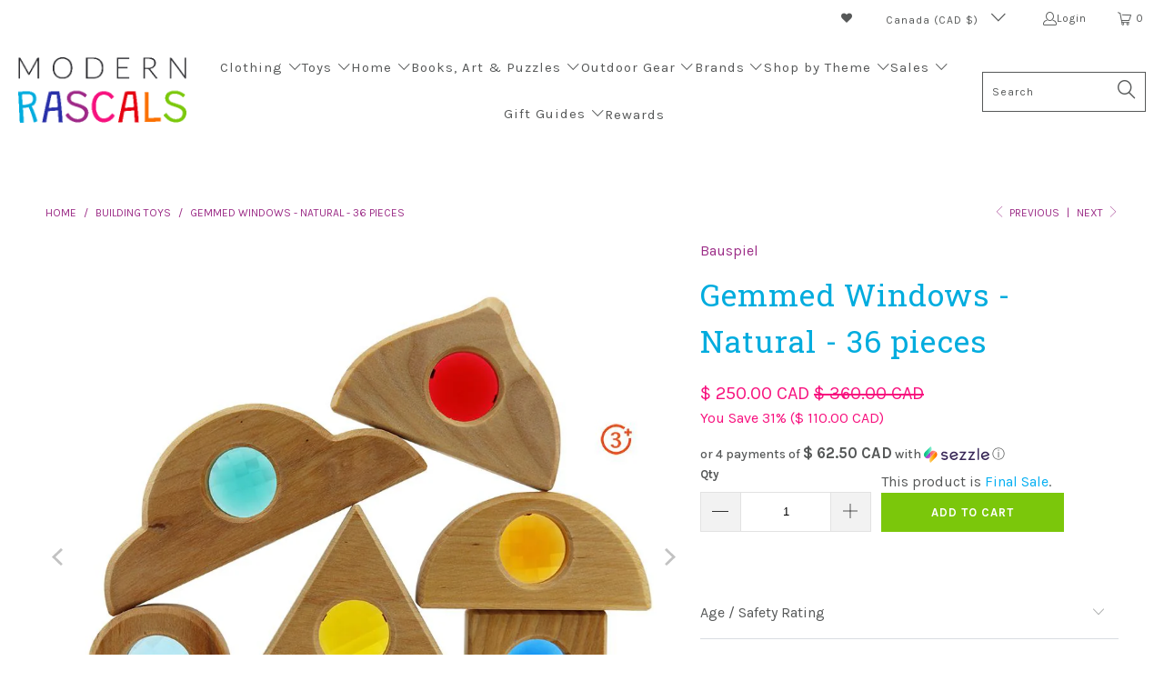

--- FILE ---
content_type: text/html; charset=utf-8
request_url: https://modernrascals.ca/collections/building-toys/products/bauspiel-gemmed-windows-natural-36-pieces-available-at-modern-rascals
body_size: 59348
content:

















 <!DOCTYPE html>
<html class="no-js no-touch" lang="en"> <head> <script>
    window.Store = window.Store || {};
    window.Store.id = 13711579;</script> <meta charset="utf-8"> <meta http-equiv="cleartype" content="on"> <meta name="robots" content="index,follow"> <!-- Mobile Specific Metas --> <meta name="HandheldFriendly" content="True"> <meta name="MobileOptimized" content="320"> <meta name="viewport" content="width=device-width,initial-scale=1"> <meta name="theme-color" content="#ffffff"> <meta name="google-site-verification" content="jR9-Bw1nHbIdalC0NQBP5JkY1YVRjfCUH-uvmxANTLU" /> <title>
      Gemmed Windows - Natural - 36 pieces by Bauspiel - Modern Rascals</title> <meta name="description" content="Germany&#39;s Bauspiel combines solid wooden blocks with sparkly inset gems and windows for a captivating play experience."/> <!-- Preconnect Domains --> <link rel="preconnect" href="https://fonts.shopifycdn.com" /> <link rel="preconnect" href="https://cdn.shopify.com" /> <link rel="preconnect" href="https://v.shopify.com" /> <link rel="preconnect" href="https://cdn.shopifycloud.com" /> <link rel="preconnect" href="https://monorail-edge.shopifysvc.com"> <!-- fallback for browsers that don't support preconnect --> <link rel="dns-prefetch" href="https://fonts.shopifycdn.com" /> <link rel="dns-prefetch" href="https://cdn.shopify.com" /> <link rel="dns-prefetch" href="https://v.shopify.com" /> <link rel="dns-prefetch" href="https://cdn.shopifycloud.com" /> <link rel="dns-prefetch" href="https://monorail-edge.shopifysvc.com"> <!-- Preload Assets --> <link rel="preload" href="//modernrascals.ca/cdn/shop/t/55/assets/fancybox.css?v=19278034316635137701674067367" as="style"> <link rel="stylesheet" href="https://use.fontawesome.com/releases/v5.7.1/css/solid.css" integrity="sha384-r/k8YTFqmlOaqRkZuSiE9trsrDXkh07mRaoGBMoDcmA58OHILZPsk29i2BsFng1B" crossorigin="anonymous"> <link rel="stylesheet" href="https://use.fontawesome.com/releases/v5.7.1/css/fontawesome.css" integrity="sha384-4aon80D8rXCGx9ayDt85LbyUHeMWd3UiBaWliBlJ53yzm9hqN21A+o1pqoyK04h+" crossorigin="anonymous"> <link rel="preload" href="//modernrascals.ca/cdn/shop/t/55/assets/styles.css?v=141063702149298323141764863654" as="style"> <script>
      
window.PXUTheme = window.PXUTheme || {};


window.PXUTheme.theme_settings = {};
window.PXUTheme.currency = {};
window.PXUTheme.routes = window.PXUTheme.routes || {};


window.PXUTheme.theme_settings.display_tos_checkbox = true;
window.PXUTheme.theme_settings.go_to_checkout = true;
window.PXUTheme.theme_settings.cart_action = "ajax";
window.PXUTheme.theme_settings.cart_shipping_calculator = false;


window.PXUTheme.theme_settings.collection_swatches = false;
window.PXUTheme.theme_settings.collection_secondary_image = false;


window.PXUTheme.currency.show_multiple_currencies = false;
window.PXUTheme.currency.shop_currency = "CAD";
window.PXUTheme.currency.default_currency = "CAD";
window.PXUTheme.currency.display_format = "money_with_currency_format";
window.PXUTheme.currency.money_format = "$ {{amount}} CAD";
window.PXUTheme.currency.money_format_no_currency = "$ {{amount}}";
window.PXUTheme.currency.money_format_currency = "$ {{amount}} CAD";
window.PXUTheme.currency.native_multi_currency = true;
window.PXUTheme.currency.iso_code = "CAD";
window.PXUTheme.currency.symbol = "$";


window.PXUTheme.theme_settings.display_inventory_left = false;
window.PXUTheme.theme_settings.inventory_threshold = 1;
window.PXUTheme.theme_settings.limit_quantity = true;


window.PXUTheme.theme_settings.menu_position = null;


window.PXUTheme.theme_settings.newsletter_popup = false;
window.PXUTheme.theme_settings.newsletter_popup_days = "0";
window.PXUTheme.theme_settings.newsletter_popup_mobile = false;
window.PXUTheme.theme_settings.newsletter_popup_seconds = 16;


window.PXUTheme.theme_settings.pagination_type = "basic_pagination";


window.PXUTheme.theme_settings.enable_shopify_collection_badges = false;
window.PXUTheme.theme_settings.quick_shop_thumbnail_position = "bottom-thumbnails";
window.PXUTheme.theme_settings.product_form_style = "radio";
window.PXUTheme.theme_settings.sale_banner_enabled = false;
window.PXUTheme.theme_settings.display_savings = true;
window.PXUTheme.theme_settings.display_sold_out_price = true;
window.PXUTheme.theme_settings.free_text = "Free";
window.PXUTheme.theme_settings.video_looping = false;
window.PXUTheme.theme_settings.quick_shop_style = "popup";
window.PXUTheme.theme_settings.hover_enabled = false;


window.PXUTheme.routes.cart_url = "/cart";
window.PXUTheme.routes.root_url = "/";
window.PXUTheme.routes.search_url = "/search";
window.PXUTheme.routes.all_products_collection_url = "/collections/all";
window.PXUTheme.routes.product_recommendations_url = "/recommendations/products";


window.PXUTheme.theme_settings.image_loading_style = "blur-up";


window.PXUTheme.theme_settings.search_option = "product";
window.PXUTheme.theme_settings.search_items_to_display = 10;
window.PXUTheme.theme_settings.enable_autocomplete = true;


window.PXUTheme.theme_settings.page_dots_enabled = false;
window.PXUTheme.theme_settings.slideshow_arrow_size = "bold";


window.PXUTheme.theme_settings.quick_shop_enabled = true;


window.PXUTheme.translation = {};


window.PXUTheme.translation.agree_to_terms_warning = "You must agree with the terms and conditions to checkout.";
window.PXUTheme.translation.one_item_left = "item left";
window.PXUTheme.translation.items_left_text = "items left";
window.PXUTheme.translation.cart_savings_text = "Total Savings";
window.PXUTheme.translation.cart_discount_text = "Discount";
window.PXUTheme.translation.cart_subtotal_text = "Subtotal";
window.PXUTheme.translation.cart_remove_text = "Remove";
window.PXUTheme.translation.cart_free_text = "Free";


window.PXUTheme.translation.newsletter_success_text = "Thank you for joining our mailing list!";


window.PXUTheme.translation.notify_email = "Enter your email address...";
window.PXUTheme.translation.notify_email_value = "Translation missing: en.contact.fields.email";
window.PXUTheme.translation.notify_email_send = "Send";
window.PXUTheme.translation.notify_message_first = "Please notify me when ";
window.PXUTheme.translation.notify_message_last = " becomes available - ";
window.PXUTheme.translation.notify_success_text = "Thanks! We will notify you when this product becomes available!";


window.PXUTheme.translation.add_to_cart = "Add to Cart";
window.PXUTheme.translation.coming_soon_text = "Coming Soon";
window.PXUTheme.translation.sold_out_text = "Sold Out";
window.PXUTheme.translation.sale_text = "Sale";
window.PXUTheme.translation.savings_text = "You Save";
window.PXUTheme.translation.from_text = "from";
window.PXUTheme.translation.new_text = "New";
window.PXUTheme.translation.pre_order_text = "Pre-Order";
window.PXUTheme.translation.unavailable_text = "Unavailable";


window.PXUTheme.translation.all_results = "View all results";
window.PXUTheme.translation.no_results = "Sorry, no results!";


window.PXUTheme.media_queries = {};
window.PXUTheme.media_queries.small = window.matchMedia( "(max-width: 480px)" );
window.PXUTheme.media_queries.medium = window.matchMedia( "(max-width: 798px)" );
window.PXUTheme.media_queries.large = window.matchMedia( "(min-width: 799px)" );
window.PXUTheme.media_queries.larger = window.matchMedia( "(min-width: 960px)" );
window.PXUTheme.media_queries.xlarge = window.matchMedia( "(min-width: 1200px)" );
window.PXUTheme.media_queries.ie10 = window.matchMedia( "all and (-ms-high-contrast: none), (-ms-high-contrast: active)" );
window.PXUTheme.media_queries.tablet = window.matchMedia( "only screen and (min-width: 799px) and (max-width: 1024px)" );
window.PXUTheme.media_queries.mobile_and_tablet = window.matchMedia( "(max-width: 1024px)" );</script> <script src="//modernrascals.ca/cdn/shop/t/55/assets/jquery.min.js?v=81049236547974671631674067289" defer></script> <script src="//modernrascals.ca/cdn/shop/t/55/assets/vendors.js?v=5266961144414425441674067378" defer></script> <script src="//modernrascals.ca/cdn/shop/t/55/assets/sections.js?v=30719676914809965921683218301" defer></script> <script src="//modernrascals.ca/cdn/shop/t/55/assets/utilities.js?v=115432690874403186381674067403" defer></script> <script src="//modernrascals.ca/cdn/shop/t/55/assets/app.js?v=127419284496061993481674067403" defer></script> <!-- Stylesheet for Fancybox library --> <link href="//modernrascals.ca/cdn/shop/t/55/assets/fancybox.css?v=19278034316635137701674067367" rel="stylesheet" type="text/css" media="all" /> <!-- Stylesheets for Turbo --> <link href="//modernrascals.ca/cdn/shop/t/55/assets/styles.css?v=141063702149298323141764863654" rel="stylesheet" type="text/css" media="all" /> <script>
      window.lazySizesConfig = window.lazySizesConfig || {};

      lazySizesConfig.expand = 300;
      lazySizesConfig.loadHidden = false;

      /*! lazysizes - v5.2.2 - bgset plugin */
      !function(e,t){var a=function(){t(e.lazySizes),e.removeEventListener("lazyunveilread",a,!0)};t=t.bind(null,e,e.document),"object"==typeof module&&module.exports?t(require("lazysizes")):"function"==typeof define&&define.amd?define(["lazysizes"],t):e.lazySizes?a():e.addEventListener("lazyunveilread",a,!0)}(window,function(e,z,g){"use strict";var c,y,b,f,i,s,n,v,m;e.addEventListener&&(c=g.cfg,y=/\s+/g,b=/\s*\|\s+|\s+\|\s*/g,f=/^(.+?)(?:\s+\[\s*(.+?)\s*\])(?:\s+\[\s*(.+?)\s*\])?$/,i=/^\s*\(*\s*type\s*:\s*(.+?)\s*\)*\s*$/,s=/\(|\)|'/,n={contain:1,cover:1},v=function(e,t){var a;t&&((a=t.match(i))&&a[1]?e.setAttribute("type",a[1]):e.setAttribute("media",c.customMedia[t]||t))},m=function(e){var t,a,i,r;e.target._lazybgset&&(a=(t=e.target)._lazybgset,(i=t.currentSrc||t.src)&&((r=g.fire(a,"bgsetproxy",{src:i,useSrc:s.test(i)?JSON.stringify(i):i})).defaultPrevented||(a.style.backgroundImage="url("+r.detail.useSrc+")")),t._lazybgsetLoading&&(g.fire(a,"_lazyloaded",{},!1,!0),delete t._lazybgsetLoading))},addEventListener("lazybeforeunveil",function(e){var t,a,i,r,s,n,l,d,o,u;!e.defaultPrevented&&(t=e.target.getAttribute("data-bgset"))&&(o=e.target,(u=z.createElement("img")).alt="",u._lazybgsetLoading=!0,e.detail.firesLoad=!0,a=t,i=o,r=u,s=z.createElement("picture"),n=i.getAttribute(c.sizesAttr),l=i.getAttribute("data-ratio"),d=i.getAttribute("data-optimumx"),i._lazybgset&&i._lazybgset.parentNode==i&&i.removeChild(i._lazybgset),Object.defineProperty(r,"_lazybgset",{value:i,writable:!0}),Object.defineProperty(i,"_lazybgset",{value:s,writable:!0}),a=a.replace(y," ").split(b),s.style.display="none",r.className=c.lazyClass,1!=a.length||n||(n="auto"),a.forEach(function(e){var t,a=z.createElement("source");n&&"auto"!=n&&a.setAttribute("sizes",n),(t=e.match(f))?(a.setAttribute(c.srcsetAttr,t[1]),v(a,t[2]),v(a,t[3])):a.setAttribute(c.srcsetAttr,e),s.appendChild(a)}),n&&(r.setAttribute(c.sizesAttr,n),i.removeAttribute(c.sizesAttr),i.removeAttribute("sizes")),d&&r.setAttribute("data-optimumx",d),l&&r.setAttribute("data-ratio",l),s.appendChild(r),i.appendChild(s),setTimeout(function(){g.loader.unveil(u),g.rAF(function(){g.fire(u,"_lazyloaded",{},!0,!0),u.complete&&m({target:u})})}))}),z.addEventListener("load",m,!0),e.addEventListener("lazybeforesizes",function(e){var t,a,i,r;e.detail.instance==g&&e.target._lazybgset&&e.detail.dataAttr&&(t=e.target._lazybgset,i=t,r=(getComputedStyle(i)||{getPropertyValue:function(){}}).getPropertyValue("background-size"),!n[r]&&n[i.style.backgroundSize]&&(r=i.style.backgroundSize),n[a=r]&&(e.target._lazysizesParentFit=a,g.rAF(function(){e.target.setAttribute("data-parent-fit",a),e.target._lazysizesParentFit&&delete e.target._lazysizesParentFit})))},!0),z.documentElement.addEventListener("lazybeforesizes",function(e){var t,a;!e.defaultPrevented&&e.target._lazybgset&&e.detail.instance==g&&(e.detail.width=(t=e.target._lazybgset,a=g.gW(t,t.parentNode),(!t._lazysizesWidth||a>t._lazysizesWidth)&&(t._lazysizesWidth=a),t._lazysizesWidth))}))});

      /*! lazysizes - v5.2.2 */
      !function(e){var t=function(u,D,f){"use strict";var k,H;if(function(){var e;var t={lazyClass:"lazyload",loadedClass:"lazyloaded",loadingClass:"lazyloading",preloadClass:"lazypreload",errorClass:"lazyerror",autosizesClass:"lazyautosizes",srcAttr:"data-src",srcsetAttr:"data-srcset",sizesAttr:"data-sizes",minSize:40,customMedia:{},init:true,expFactor:1.5,hFac:.8,loadMode:2,loadHidden:true,ricTimeout:0,throttleDelay:125};H=u.lazySizesConfig||u.lazysizesConfig||{};for(e in t){if(!(e in H)){H[e]=t[e]}}}(),!D||!D.getElementsByClassName){return{init:function(){},cfg:H,noSupport:true}}var O=D.documentElement,a=u.HTMLPictureElement,P="addEventListener",$="getAttribute",q=u[P].bind(u),I=u.setTimeout,U=u.requestAnimationFrame||I,l=u.requestIdleCallback,j=/^picture$/i,r=["load","error","lazyincluded","_lazyloaded"],i={},G=Array.prototype.forEach,J=function(e,t){if(!i[t]){i[t]=new RegExp("(\\s|^)"+t+"(\\s|$)")}return i[t].test(e[$]("class")||"")&&i[t]},K=function(e,t){if(!J(e,t)){e.setAttribute("class",(e[$]("class")||"").trim()+" "+t)}},Q=function(e,t){var i;if(i=J(e,t)){e.setAttribute("class",(e[$]("class")||"").replace(i," "))}},V=function(t,i,e){var a=e?P:"removeEventListener";if(e){V(t,i)}r.forEach(function(e){t[a](e,i)})},X=function(e,t,i,a,r){var n=D.createEvent("Event");if(!i){i={}}i.instance=k;n.initEvent(t,!a,!r);n.detail=i;e.dispatchEvent(n);return n},Y=function(e,t){var i;if(!a&&(i=u.picturefill||H.pf)){if(t&&t.src&&!e[$]("srcset")){e.setAttribute("srcset",t.src)}i({reevaluate:true,elements:[e]})}else if(t&&t.src){e.src=t.src}},Z=function(e,t){return(getComputedStyle(e,null)||{})[t]},s=function(e,t,i){i=i||e.offsetWidth;while(i<H.minSize&&t&&!e._lazysizesWidth){i=t.offsetWidth;t=t.parentNode}return i},ee=function(){var i,a;var t=[];var r=[];var n=t;var s=function(){var e=n;n=t.length?r:t;i=true;a=false;while(e.length){e.shift()()}i=false};var e=function(e,t){if(i&&!t){e.apply(this,arguments)}else{n.push(e);if(!a){a=true;(D.hidden?I:U)(s)}}};e._lsFlush=s;return e}(),te=function(i,e){return e?function(){ee(i)}:function(){var e=this;var t=arguments;ee(function(){i.apply(e,t)})}},ie=function(e){var i;var a=0;var r=H.throttleDelay;var n=H.ricTimeout;var t=function(){i=false;a=f.now();e()};var s=l&&n>49?function(){l(t,{timeout:n});if(n!==H.ricTimeout){n=H.ricTimeout}}:te(function(){I(t)},true);return function(e){var t;if(e=e===true){n=33}if(i){return}i=true;t=r-(f.now()-a);if(t<0){t=0}if(e||t<9){s()}else{I(s,t)}}},ae=function(e){var t,i;var a=99;var r=function(){t=null;e()};var n=function(){var e=f.now()-i;if(e<a){I(n,a-e)}else{(l||r)(r)}};return function(){i=f.now();if(!t){t=I(n,a)}}},e=function(){var v,m,c,h,e;var y,z,g,p,C,b,A;var n=/^img$/i;var d=/^iframe$/i;var E="onscroll"in u&&!/(gle|ing)bot/.test(navigator.userAgent);var _=0;var w=0;var N=0;var M=-1;var x=function(e){N--;if(!e||N<0||!e.target){N=0}};var W=function(e){if(A==null){A=Z(D.body,"visibility")=="hidden"}return A||!(Z(e.parentNode,"visibility")=="hidden"&&Z(e,"visibility")=="hidden")};var S=function(e,t){var i;var a=e;var r=W(e);g-=t;b+=t;p-=t;C+=t;while(r&&(a=a.offsetParent)&&a!=D.body&&a!=O){r=(Z(a,"opacity")||1)>0;if(r&&Z(a,"overflow")!="visible"){i=a.getBoundingClientRect();r=C>i.left&&p<i.right&&b>i.top-1&&g<i.bottom+1}}return r};var t=function(){var e,t,i,a,r,n,s,l,o,u,f,c;var d=k.elements;if((h=H.loadMode)&&N<8&&(e=d.length)){t=0;M++;for(;t<e;t++){if(!d[t]||d[t]._lazyRace){continue}if(!E||k.prematureUnveil&&k.prematureUnveil(d[t])){R(d[t]);continue}if(!(l=d[t][$]("data-expand"))||!(n=l*1)){n=w}if(!u){u=!H.expand||H.expand<1?O.clientHeight>500&&O.clientWidth>500?500:370:H.expand;k._defEx=u;f=u*H.expFactor;c=H.hFac;A=null;if(w<f&&N<1&&M>2&&h>2&&!D.hidden){w=f;M=0}else if(h>1&&M>1&&N<6){w=u}else{w=_}}if(o!==n){y=innerWidth+n*c;z=innerHeight+n;s=n*-1;o=n}i=d[t].getBoundingClientRect();if((b=i.bottom)>=s&&(g=i.top)<=z&&(C=i.right)>=s*c&&(p=i.left)<=y&&(b||C||p||g)&&(H.loadHidden||W(d[t]))&&(m&&N<3&&!l&&(h<3||M<4)||S(d[t],n))){R(d[t]);r=true;if(N>9){break}}else if(!r&&m&&!a&&N<4&&M<4&&h>2&&(v[0]||H.preloadAfterLoad)&&(v[0]||!l&&(b||C||p||g||d[t][$](H.sizesAttr)!="auto"))){a=v[0]||d[t]}}if(a&&!r){R(a)}}};var i=ie(t);var B=function(e){var t=e.target;if(t._lazyCache){delete t._lazyCache;return}x(e);K(t,H.loadedClass);Q(t,H.loadingClass);V(t,L);X(t,"lazyloaded")};var a=te(B);var L=function(e){a({target:e.target})};var T=function(t,i){try{t.contentWindow.location.replace(i)}catch(e){t.src=i}};var F=function(e){var t;var i=e[$](H.srcsetAttr);if(t=H.customMedia[e[$]("data-media")||e[$]("media")]){e.setAttribute("media",t)}if(i){e.setAttribute("srcset",i)}};var s=te(function(t,e,i,a,r){var n,s,l,o,u,f;if(!(u=X(t,"lazybeforeunveil",e)).defaultPrevented){if(a){if(i){K(t,H.autosizesClass)}else{t.setAttribute("sizes",a)}}s=t[$](H.srcsetAttr);n=t[$](H.srcAttr);if(r){l=t.parentNode;o=l&&j.test(l.nodeName||"")}f=e.firesLoad||"src"in t&&(s||n||o);u={target:t};K(t,H.loadingClass);if(f){clearTimeout(c);c=I(x,2500);V(t,L,true)}if(o){G.call(l.getElementsByTagName("source"),F)}if(s){t.setAttribute("srcset",s)}else if(n&&!o){if(d.test(t.nodeName)){T(t,n)}else{t.src=n}}if(r&&(s||o)){Y(t,{src:n})}}if(t._lazyRace){delete t._lazyRace}Q(t,H.lazyClass);ee(function(){var e=t.complete&&t.naturalWidth>1;if(!f||e){if(e){K(t,"ls-is-cached")}B(u);t._lazyCache=true;I(function(){if("_lazyCache"in t){delete t._lazyCache}},9)}if(t.loading=="lazy"){N--}},true)});var R=function(e){if(e._lazyRace){return}var t;var i=n.test(e.nodeName);var a=i&&(e[$](H.sizesAttr)||e[$]("sizes"));var r=a=="auto";if((r||!m)&&i&&(e[$]("src")||e.srcset)&&!e.complete&&!J(e,H.errorClass)&&J(e,H.lazyClass)){return}t=X(e,"lazyunveilread").detail;if(r){re.updateElem(e,true,e.offsetWidth)}e._lazyRace=true;N++;s(e,t,r,a,i)};var r=ae(function(){H.loadMode=3;i()});var l=function(){if(H.loadMode==3){H.loadMode=2}r()};var o=function(){if(m){return}if(f.now()-e<999){I(o,999);return}m=true;H.loadMode=3;i();q("scroll",l,true)};return{_:function(){e=f.now();k.elements=D.getElementsByClassName(H.lazyClass);v=D.getElementsByClassName(H.lazyClass+" "+H.preloadClass);q("scroll",i,true);q("resize",i,true);q("pageshow",function(e){if(e.persisted){var t=D.querySelectorAll("."+H.loadingClass);if(t.length&&t.forEach){U(function(){t.forEach(function(e){if(e.complete){R(e)}})})}}});if(u.MutationObserver){new MutationObserver(i).observe(O,{childList:true,subtree:true,attributes:true})}else{O[P]("DOMNodeInserted",i,true);O[P]("DOMAttrModified",i,true);setInterval(i,999)}q("hashchange",i,true);["focus","mouseover","click","load","transitionend","animationend"].forEach(function(e){D[P](e,i,true)});if(/d$|^c/.test(D.readyState)){o()}else{q("load",o);D[P]("DOMContentLoaded",i);I(o,2e4)}if(k.elements.length){t();ee._lsFlush()}else{i()}},checkElems:i,unveil:R,_aLSL:l}}(),re=function(){var i;var n=te(function(e,t,i,a){var r,n,s;e._lazysizesWidth=a;a+="px";e.setAttribute("sizes",a);if(j.test(t.nodeName||"")){r=t.getElementsByTagName("source");for(n=0,s=r.length;n<s;n++){r[n].setAttribute("sizes",a)}}if(!i.detail.dataAttr){Y(e,i.detail)}});var a=function(e,t,i){var a;var r=e.parentNode;if(r){i=s(e,r,i);a=X(e,"lazybeforesizes",{width:i,dataAttr:!!t});if(!a.defaultPrevented){i=a.detail.width;if(i&&i!==e._lazysizesWidth){n(e,r,a,i)}}}};var e=function(){var e;var t=i.length;if(t){e=0;for(;e<t;e++){a(i[e])}}};var t=ae(e);return{_:function(){i=D.getElementsByClassName(H.autosizesClass);q("resize",t)},checkElems:t,updateElem:a}}(),t=function(){if(!t.i&&D.getElementsByClassName){t.i=true;re._();e._()}};return I(function(){H.init&&t()}),k={cfg:H,autoSizer:re,loader:e,init:t,uP:Y,aC:K,rC:Q,hC:J,fire:X,gW:s,rAF:ee}}(e,e.document,Date);e.lazySizes=t,"object"==typeof module&&module.exports&&(module.exports=t)}("undefined"!=typeof window?window:{});</script> <!-- Icons --> <link rel="shortcut icon" type="image/x-icon" href="//modernrascals.ca/cdn/shop/files/favicon_180x180.png?v=1613793645"> <link rel="apple-touch-icon" href="//modernrascals.ca/cdn/shop/files/favicon_180x180.png?v=1613793645"/> <link rel="apple-touch-icon" sizes="57x57" href="//modernrascals.ca/cdn/shop/files/favicon_57x57.png?v=1613793645"/> <link rel="apple-touch-icon" sizes="60x60" href="//modernrascals.ca/cdn/shop/files/favicon_60x60.png?v=1613793645"/> <link rel="apple-touch-icon" sizes="72x72" href="//modernrascals.ca/cdn/shop/files/favicon_72x72.png?v=1613793645"/> <link rel="apple-touch-icon" sizes="76x76" href="//modernrascals.ca/cdn/shop/files/favicon_76x76.png?v=1613793645"/> <link rel="apple-touch-icon" sizes="114x114" href="//modernrascals.ca/cdn/shop/files/favicon_114x114.png?v=1613793645"/> <link rel="apple-touch-icon" sizes="180x180" href="//modernrascals.ca/cdn/shop/files/favicon_180x180.png?v=1613793645"/> <link rel="apple-touch-icon" sizes="228x228" href="//modernrascals.ca/cdn/shop/files/favicon_228x228.png?v=1613793645"/> <link rel="canonical" href="https://modernrascals.ca/products/bauspiel-gemmed-windows-natural-36-pieces-available-at-modern-rascals"/> <script>
    window.PXUTheme = window.PXUTheme || {};
    window.PXUTheme.version = '8.1.1';
    window.PXUTheme.name = 'Turbo';</script> <script src="//modernrascals.ca/cdn/shop/t/55/assets/currencies.js?v=63035159355332271981674067367" defer></script>
  
  

    
<template id="price-ui"><span class="price " data-price></span><span class="compare-at-price" data-compare-at-price></span><span class="unit-pricing" data-unit-pricing></span></template> <template id="price-ui-badge"><div class="price-ui-badge__sticker price-ui-badge__sticker--"> <span class="price-ui-badge__sticker-text" data-badge></span></div></template> <template id="price-ui__price"><span class="money" data-price></span></template> <template id="price-ui__price-range"><span class="price-min" data-price-min><span class="money" data-price></span></span> - <span class="price-max" data-price-max><span class="money" data-price></span></span></template> <template id="price-ui__unit-pricing"><span class="unit-quantity" data-unit-quantity></span> | <span class="unit-price" data-unit-price><span class="money" data-price></span></span> / <span class="unit-measurement" data-unit-measurement></span></template> <template id="price-ui-badge__percent-savings-range">Save up to <span data-price-percent></span>%</template> <template id="price-ui-badge__percent-savings">Save <span data-price-percent></span>%</template> <template id="price-ui-badge__price-savings-range">Save up to <span class="money" data-price></span></template> <template id="price-ui-badge__price-savings">Save <span class="money" data-price></span></template> <template id="price-ui-badge__on-sale">Sale</template> <template id="price-ui-badge__sold-out">Sold out</template> <template id="price-ui-badge__in-stock">In stock</template> <script></script> <script>window.performance && window.performance.mark && window.performance.mark('shopify.content_for_header.start');</script><meta id="shopify-digital-wallet" name="shopify-digital-wallet" content="/13711579/digital_wallets/dialog">
<meta name="shopify-checkout-api-token" content="fb9c6df9d8f6187d758d1ab41afe31f7">
<meta id="in-context-paypal-metadata" data-shop-id="13711579" data-venmo-supported="false" data-environment="production" data-locale="en_US" data-paypal-v4="true" data-currency="CAD">
<link rel="alternate" type="application/json+oembed" href="https://modernrascals.ca/products/bauspiel-gemmed-windows-natural-36-pieces-available-at-modern-rascals.oembed">
<script async="async" src="/checkouts/internal/preloads.js?locale=en-CA"></script>
<link rel="preconnect" href="https://shop.app" crossorigin="anonymous">
<script async="async" src="https://shop.app/checkouts/internal/preloads.js?locale=en-CA&shop_id=13711579" crossorigin="anonymous"></script>
<script id="apple-pay-shop-capabilities" type="application/json">{"shopId":13711579,"countryCode":"CA","currencyCode":"CAD","merchantCapabilities":["supports3DS"],"merchantId":"gid:\/\/shopify\/Shop\/13711579","merchantName":"Modern Rascals","requiredBillingContactFields":["postalAddress","email","phone"],"requiredShippingContactFields":["postalAddress","email","phone"],"shippingType":"shipping","supportedNetworks":["visa","masterCard","amex","interac","jcb"],"total":{"type":"pending","label":"Modern Rascals","amount":"1.00"},"shopifyPaymentsEnabled":true,"supportsSubscriptions":true}</script>
<script id="shopify-features" type="application/json">{"accessToken":"fb9c6df9d8f6187d758d1ab41afe31f7","betas":["rich-media-storefront-analytics"],"domain":"modernrascals.ca","predictiveSearch":true,"shopId":13711579,"locale":"en"}</script>
<script>var Shopify = Shopify || {};
Shopify.shop = "modern-rascals.myshopify.com";
Shopify.locale = "en";
Shopify.currency = {"active":"CAD","rate":"1.0"};
Shopify.country = "CA";
Shopify.theme = {"name":"Modern-Rascals\/main [TEMPLATE]","id":141773996315,"schema_name":"Turbo","schema_version":"8.1.1","theme_store_id":null,"role":"main"};
Shopify.theme.handle = "null";
Shopify.theme.style = {"id":null,"handle":null};
Shopify.cdnHost = "modernrascals.ca/cdn";
Shopify.routes = Shopify.routes || {};
Shopify.routes.root = "/";</script>
<script type="module">!function(o){(o.Shopify=o.Shopify||{}).modules=!0}(window);</script>
<script>!function(o){function n(){var o=[];function n(){o.push(Array.prototype.slice.apply(arguments))}return n.q=o,n}var t=o.Shopify=o.Shopify||{};t.loadFeatures=n(),t.autoloadFeatures=n()}(window);</script>
<script>
  window.ShopifyPay = window.ShopifyPay || {};
  window.ShopifyPay.apiHost = "shop.app\/pay";
  window.ShopifyPay.redirectState = null;
</script>
<script id="shop-js-analytics" type="application/json">{"pageType":"product"}</script>
<script defer="defer" async type="module" src="//modernrascals.ca/cdn/shopifycloud/shop-js/modules/v2/client.init-shop-cart-sync_IZsNAliE.en.esm.js"></script>
<script defer="defer" async type="module" src="//modernrascals.ca/cdn/shopifycloud/shop-js/modules/v2/chunk.common_0OUaOowp.esm.js"></script>
<script type="module">
  await import("//modernrascals.ca/cdn/shopifycloud/shop-js/modules/v2/client.init-shop-cart-sync_IZsNAliE.en.esm.js");
await import("//modernrascals.ca/cdn/shopifycloud/shop-js/modules/v2/chunk.common_0OUaOowp.esm.js");

  window.Shopify.SignInWithShop?.initShopCartSync?.({"fedCMEnabled":true,"windoidEnabled":true});

</script>
<script>
  window.Shopify = window.Shopify || {};
  if (!window.Shopify.featureAssets) window.Shopify.featureAssets = {};
  window.Shopify.featureAssets['shop-js'] = {"shop-cart-sync":["modules/v2/client.shop-cart-sync_DLOhI_0X.en.esm.js","modules/v2/chunk.common_0OUaOowp.esm.js"],"init-fed-cm":["modules/v2/client.init-fed-cm_C6YtU0w6.en.esm.js","modules/v2/chunk.common_0OUaOowp.esm.js"],"shop-button":["modules/v2/client.shop-button_BCMx7GTG.en.esm.js","modules/v2/chunk.common_0OUaOowp.esm.js"],"shop-cash-offers":["modules/v2/client.shop-cash-offers_BT26qb5j.en.esm.js","modules/v2/chunk.common_0OUaOowp.esm.js","modules/v2/chunk.modal_CGo_dVj3.esm.js"],"init-windoid":["modules/v2/client.init-windoid_B9PkRMql.en.esm.js","modules/v2/chunk.common_0OUaOowp.esm.js"],"init-shop-email-lookup-coordinator":["modules/v2/client.init-shop-email-lookup-coordinator_DZkqjsbU.en.esm.js","modules/v2/chunk.common_0OUaOowp.esm.js"],"shop-toast-manager":["modules/v2/client.shop-toast-manager_Di2EnuM7.en.esm.js","modules/v2/chunk.common_0OUaOowp.esm.js"],"shop-login-button":["modules/v2/client.shop-login-button_BtqW_SIO.en.esm.js","modules/v2/chunk.common_0OUaOowp.esm.js","modules/v2/chunk.modal_CGo_dVj3.esm.js"],"avatar":["modules/v2/client.avatar_BTnouDA3.en.esm.js"],"pay-button":["modules/v2/client.pay-button_CWa-C9R1.en.esm.js","modules/v2/chunk.common_0OUaOowp.esm.js"],"init-shop-cart-sync":["modules/v2/client.init-shop-cart-sync_IZsNAliE.en.esm.js","modules/v2/chunk.common_0OUaOowp.esm.js"],"init-customer-accounts":["modules/v2/client.init-customer-accounts_DenGwJTU.en.esm.js","modules/v2/client.shop-login-button_BtqW_SIO.en.esm.js","modules/v2/chunk.common_0OUaOowp.esm.js","modules/v2/chunk.modal_CGo_dVj3.esm.js"],"init-shop-for-new-customer-accounts":["modules/v2/client.init-shop-for-new-customer-accounts_JdHXxpS9.en.esm.js","modules/v2/client.shop-login-button_BtqW_SIO.en.esm.js","modules/v2/chunk.common_0OUaOowp.esm.js","modules/v2/chunk.modal_CGo_dVj3.esm.js"],"init-customer-accounts-sign-up":["modules/v2/client.init-customer-accounts-sign-up_D6__K_p8.en.esm.js","modules/v2/client.shop-login-button_BtqW_SIO.en.esm.js","modules/v2/chunk.common_0OUaOowp.esm.js","modules/v2/chunk.modal_CGo_dVj3.esm.js"],"checkout-modal":["modules/v2/client.checkout-modal_C_ZQDY6s.en.esm.js","modules/v2/chunk.common_0OUaOowp.esm.js","modules/v2/chunk.modal_CGo_dVj3.esm.js"],"shop-follow-button":["modules/v2/client.shop-follow-button_XetIsj8l.en.esm.js","modules/v2/chunk.common_0OUaOowp.esm.js","modules/v2/chunk.modal_CGo_dVj3.esm.js"],"lead-capture":["modules/v2/client.lead-capture_DvA72MRN.en.esm.js","modules/v2/chunk.common_0OUaOowp.esm.js","modules/v2/chunk.modal_CGo_dVj3.esm.js"],"shop-login":["modules/v2/client.shop-login_ClXNxyh6.en.esm.js","modules/v2/chunk.common_0OUaOowp.esm.js","modules/v2/chunk.modal_CGo_dVj3.esm.js"],"payment-terms":["modules/v2/client.payment-terms_CNlwjfZz.en.esm.js","modules/v2/chunk.common_0OUaOowp.esm.js","modules/v2/chunk.modal_CGo_dVj3.esm.js"]};
</script>
<script>(function() {
  var isLoaded = false;
  function asyncLoad() {
    if (isLoaded) return;
    isLoaded = true;
    var urls = ["https:\/\/cdn-loyalty.yotpo.com\/loader\/V-xxRL2v6hyk1TVnpxMqYA.js?shop=modern-rascals.myshopify.com","https:\/\/shopify-widget.route.com\/shopify.widget.js?shop=modern-rascals.myshopify.com","https:\/\/cdn.hextom.com\/js\/freeshippingbar.js?shop=modern-rascals.myshopify.com"];
    for (var i = 0; i <urls.length; i++) {
      var s = document.createElement('script');
      s.type = 'text/javascript';
      s.async = true;
      s.src = urls[i];
      var x = document.getElementsByTagName('script')[0];
      x.parentNode.insertBefore(s, x);
    }
  };
  if(window.attachEvent) {
    window.attachEvent('onload', asyncLoad);
  } else {
    window.addEventListener('load', asyncLoad, false);
  }
})();</script>
<script id="__st">var __st={"a":13711579,"offset":-18000,"reqid":"28f267f2-d46a-4482-b2df-1a0b8058b44b-1768356154","pageurl":"modernrascals.ca\/collections\/building-toys\/products\/bauspiel-gemmed-windows-natural-36-pieces-available-at-modern-rascals","u":"6a7e78f14d1f","p":"product","rtyp":"product","rid":4469848342593};</script>
<script>window.ShopifyPaypalV4VisibilityTracking = true;</script>
<script id="captcha-bootstrap">!function(){'use strict';const t='contact',e='account',n='new_comment',o=[[t,t],['blogs',n],['comments',n],[t,'customer']],c=[[e,'customer_login'],[e,'guest_login'],[e,'recover_customer_password'],[e,'create_customer']],r=t=>t.map((([t,e])=>`form[action*='/${t}']:not([data-nocaptcha='true']) input[name='form_type'][value='${e}']`)).join(','),a=t=>()=>t?[...document.querySelectorAll(t)].map((t=>t.form)):[];function s(){const t=[...o],e=r(t);return a(e)}const i='password',u='form_key',d=['recaptcha-v3-token','g-recaptcha-response','h-captcha-response',i],f=()=>{try{return window.sessionStorage}catch{return}},m='__shopify_v',_=t=>t.elements[u];function p(t,e,n=!1){try{const o=window.sessionStorage,c=JSON.parse(o.getItem(e)),{data:r}=function(t){const{data:e,action:n}=t;return t[m]||n?{data:e,action:n}:{data:t,action:n}}(c);for(const[e,n]of Object.entries(r))t.elements[e]&&(t.elements[e].value=n);n&&o.removeItem(e)}catch(o){console.error('form repopulation failed',{error:o})}}const l='form_type',E='cptcha';function T(t){t.dataset[E]=!0}const w=window,h=w.document,L='Shopify',v='ce_forms',y='captcha';let A=!1;((t,e)=>{const n=(g='f06e6c50-85a8-45c8-87d0-21a2b65856fe',I='https://cdn.shopify.com/shopifycloud/storefront-forms-hcaptcha/ce_storefront_forms_captcha_hcaptcha.v1.5.2.iife.js',D={infoText:'Protected by hCaptcha',privacyText:'Privacy',termsText:'Terms'},(t,e,n)=>{const o=w[L][v],c=o.bindForm;if(c)return c(t,g,e,D).then(n);var r;o.q.push([[t,g,e,D],n]),r=I,A||(h.body.append(Object.assign(h.createElement('script'),{id:'captcha-provider',async:!0,src:r})),A=!0)});var g,I,D;w[L]=w[L]||{},w[L][v]=w[L][v]||{},w[L][v].q=[],w[L][y]=w[L][y]||{},w[L][y].protect=function(t,e){n(t,void 0,e),T(t)},Object.freeze(w[L][y]),function(t,e,n,w,h,L){const[v,y,A,g]=function(t,e,n){const i=e?o:[],u=t?c:[],d=[...i,...u],f=r(d),m=r(i),_=r(d.filter((([t,e])=>n.includes(e))));return[a(f),a(m),a(_),s()]}(w,h,L),I=t=>{const e=t.target;return e instanceof HTMLFormElement?e:e&&e.form},D=t=>v().includes(t);t.addEventListener('submit',(t=>{const e=I(t);if(!e)return;const n=D(e)&&!e.dataset.hcaptchaBound&&!e.dataset.recaptchaBound,o=_(e),c=g().includes(e)&&(!o||!o.value);(n||c)&&t.preventDefault(),c&&!n&&(function(t){try{if(!f())return;!function(t){const e=f();if(!e)return;const n=_(t);if(!n)return;const o=n.value;o&&e.removeItem(o)}(t);const e=Array.from(Array(32),(()=>Math.random().toString(36)[2])).join('');!function(t,e){_(t)||t.append(Object.assign(document.createElement('input'),{type:'hidden',name:u})),t.elements[u].value=e}(t,e),function(t,e){const n=f();if(!n)return;const o=[...t.querySelectorAll(`input[type='${i}']`)].map((({name:t})=>t)),c=[...d,...o],r={};for(const[a,s]of new FormData(t).entries())c.includes(a)||(r[a]=s);n.setItem(e,JSON.stringify({[m]:1,action:t.action,data:r}))}(t,e)}catch(e){console.error('failed to persist form',e)}}(e),e.submit())}));const S=(t,e)=>{t&&!t.dataset[E]&&(n(t,e.some((e=>e===t))),T(t))};for(const o of['focusin','change'])t.addEventListener(o,(t=>{const e=I(t);D(e)&&S(e,y())}));const B=e.get('form_key'),M=e.get(l),P=B&&M;t.addEventListener('DOMContentLoaded',(()=>{const t=y();if(P)for(const e of t)e.elements[l].value===M&&p(e,B);[...new Set([...A(),...v().filter((t=>'true'===t.dataset.shopifyCaptcha))])].forEach((e=>S(e,t)))}))}(h,new URLSearchParams(w.location.search),n,t,e,['guest_login'])})(!0,!0)}();</script>
<script integrity="sha256-4kQ18oKyAcykRKYeNunJcIwy7WH5gtpwJnB7kiuLZ1E=" data-source-attribution="shopify.loadfeatures" defer="defer" src="//modernrascals.ca/cdn/shopifycloud/storefront/assets/storefront/load_feature-a0a9edcb.js" crossorigin="anonymous"></script>
<script crossorigin="anonymous" defer="defer" src="//modernrascals.ca/cdn/shopifycloud/storefront/assets/shopify_pay/storefront-65b4c6d7.js?v=20250812"></script>
<script data-source-attribution="shopify.dynamic_checkout.dynamic.init">var Shopify=Shopify||{};Shopify.PaymentButton=Shopify.PaymentButton||{isStorefrontPortableWallets:!0,init:function(){window.Shopify.PaymentButton.init=function(){};var t=document.createElement("script");t.src="https://modernrascals.ca/cdn/shopifycloud/portable-wallets/latest/portable-wallets.en.js",t.type="module",document.head.appendChild(t)}};
</script>
<script data-source-attribution="shopify.dynamic_checkout.buyer_consent">
  function portableWalletsHideBuyerConsent(e){var t=document.getElementById("shopify-buyer-consent"),n=document.getElementById("shopify-subscription-policy-button");t&&n&&(t.classList.add("hidden"),t.setAttribute("aria-hidden","true"),n.removeEventListener("click",e))}function portableWalletsShowBuyerConsent(e){var t=document.getElementById("shopify-buyer-consent"),n=document.getElementById("shopify-subscription-policy-button");t&&n&&(t.classList.remove("hidden"),t.removeAttribute("aria-hidden"),n.addEventListener("click",e))}window.Shopify?.PaymentButton&&(window.Shopify.PaymentButton.hideBuyerConsent=portableWalletsHideBuyerConsent,window.Shopify.PaymentButton.showBuyerConsent=portableWalletsShowBuyerConsent);
</script>
<script data-source-attribution="shopify.dynamic_checkout.cart.bootstrap">document.addEventListener("DOMContentLoaded",(function(){function t(){return document.querySelector("shopify-accelerated-checkout-cart, shopify-accelerated-checkout")}if(t())Shopify.PaymentButton.init();else{new MutationObserver((function(e,n){t()&&(Shopify.PaymentButton.init(),n.disconnect())})).observe(document.body,{childList:!0,subtree:!0})}}));
</script>
<script id='scb4127' type='text/javascript' async='' src='https://modernrascals.ca/cdn/shopifycloud/privacy-banner/storefront-banner.js'></script><link id="shopify-accelerated-checkout-styles" rel="stylesheet" media="screen" href="https://modernrascals.ca/cdn/shopifycloud/portable-wallets/latest/accelerated-checkout-backwards-compat.css" crossorigin="anonymous">
<style id="shopify-accelerated-checkout-cart">
        #shopify-buyer-consent {
  margin-top: 1em;
  display: inline-block;
  width: 100%;
}

#shopify-buyer-consent.hidden {
  display: none;
}

#shopify-subscription-policy-button {
  background: none;
  border: none;
  padding: 0;
  text-decoration: underline;
  font-size: inherit;
  cursor: pointer;
}

#shopify-subscription-policy-button::before {
  box-shadow: none;
}

      </style>

<script>window.performance && window.performance.mark && window.performance.mark('shopify.content_for_header.end');</script> <!-- "snippets/shogun-products.liquid" was not rendered, the associated app was uninstalled -->


    

<meta name="author" content="Modern Rascals">
<meta property="og:url" content="https://modernrascals.ca/products/bauspiel-gemmed-windows-natural-36-pieces-available-at-modern-rascals">
<meta property="og:site_name" content="Modern Rascals"> <meta property="og:type" content="product"> <meta property="og:title" content="Gemmed Windows - Natural - 36 pieces"> <meta property="og:image" content="https://modernrascals.ca/cdn/shop/files/gemmed-windows-natural-36-pieces-bauspiel_600x.jpg?v=1711473122"> <meta property="og:image:secure_url" content="https://modernrascals.ca/cdn/shop/files/gemmed-windows-natural-36-pieces-bauspiel_600x.jpg?v=1711473122"> <meta property="og:image:width" content="1000"> <meta property="og:image:height" content="1000"> <meta property="og:image" content="https://modernrascals.ca/cdn/shop/files/gemmed-windows-natural-36-pieces-bauspiel-2_600x.jpg?v=1711473127"> <meta property="og:image:secure_url" content="https://modernrascals.ca/cdn/shop/files/gemmed-windows-natural-36-pieces-bauspiel-2_600x.jpg?v=1711473127"> <meta property="og:image:width" content="1000"> <meta property="og:image:height" content="1000"> <meta property="og:image" content="https://modernrascals.ca/cdn/shop/files/gemmed-windows-natural-36-pieces-bauspiel-3_600x.jpg?v=1711473133"> <meta property="og:image:secure_url" content="https://modernrascals.ca/cdn/shop/files/gemmed-windows-natural-36-pieces-bauspiel-3_600x.jpg?v=1711473133"> <meta property="og:image:width" content="4000"> <meta property="og:image:height" content="4000"> <meta property="product:price:amount" content="250.00"> <meta property="product:price:currency" content="CAD"> <meta property="og:description" content="Germany&#39;s Bauspiel combines solid wooden blocks with sparkly inset gems and windows for a captivating play experience.">




<meta name="twitter:card" content="summary"> <meta name="twitter:title" content="Gemmed Windows - Natural - 36 pieces"> <meta name="twitter:description" content="







In each fairytale window there are one or two colourful, transparent sparkling stones. There are 6 different window shapes with 6 pieces each. They turn every castle into a beautiful piece of architecture. The transparent,  facet-cut sparkling stones glitter in the sun, looking through them is fascinating. 










From Germany&#39;s Bauspiel.




 
Note that the acrylic windows are kept in place with pegs
Measurement: Windows: 6-15 cm in length 5-10 cm high 2.5 cm wide. Box: 34 x 28 x 5.5 cm
Age Recommendation: 3+ Years
 "> <meta name="twitter:image" content="https://modernrascals.ca/cdn/shop/files/gemmed-windows-natural-36-pieces-bauspiel_240x.jpg?v=1711473122"> <meta name="twitter:image:width" content="240"> <meta name="twitter:image:height" content="240"> <meta name="twitter:image:alt" content="Gemmed Windows - Natural - 36 pieces-Bauspiel-Modern Rascals"> <link rel="prev" href="/collections/building-toys/products/grimms-grimms-rainbow-bridge-available-at-modern-rascals"> <link rel="next" href="/collections/building-toys/products/grimms-grimms-geometric-classic-building-blocks-60-pieces-available-at-modern-rascals"> <div id="shopify-section-filter-menu-settings" class="shopify-section"><style type="text/css">
/*  Filter Menu Color and Image Section CSS */.pt-display-swatch ul .filter-active-rainbow .collection-name .check-icon:before
{
  background-color: #e7f725;
  color: #e7f725;
  -webkit-text-fill-color: transparent;background: -webkit-linear-gradient(transparent, transparent),
             url(//modernrascals.ca/cdn/shop/files/rainbow_small.png?v=1670870900) no-repeat center center;background: -o-linear-gradient(transparent, transparent);
  background-size: cover;
  -webkit-background-clip: text;
  background-clip: text;

}

.pt-display-swatch ul .filter-active-rainbow .collection-name .check-icon {
  text-shadow: none !important;
}.pt-display-swatch ul .filter-active-natural .collection-name .check-icon:before
{
  background-color: #333333;
  color: #333333;
  -webkit-text-fill-color: transparent;background: -webkit-linear-gradient(transparent, transparent),
             url(//modernrascals.ca/cdn/shop/files/natural_small.png?v=1615223467) no-repeat center center;background: -o-linear-gradient(transparent, transparent);
  background-size: cover;
  -webkit-background-clip: text;
  background-clip: text;

}

.pt-display-swatch ul .filter-active-natural .collection-name .check-icon {
  text-shadow: none !important;
}.pt-display-swatch ul .filter-active-pastel .collection-name .check-icon:before
{
  background-color: #333333;
  color: #333333;
  -webkit-text-fill-color: transparent;background: -webkit-linear-gradient(transparent, transparent),
             url(//modernrascals.ca/cdn/shop/files/pastel_small.png?v=1615223491) no-repeat center center;background: -o-linear-gradient(transparent, transparent);
  background-size: cover;
  -webkit-background-clip: text;
  background-clip: text;

}

.pt-display-swatch ul .filter-active-pastel .collection-name .check-icon {
  text-shadow: none !important;
}</style>
<link href="//modernrascals.ca/cdn/shop/t/55/assets/filter-menu.scss.css?v=100695322119619418261695940796" rel="stylesheet" type="text/css" media="all" />
<script src="//modernrascals.ca/cdn/shop/t/55/assets/filter-menu.js?v=125519208554403998121674067403" type="text/javascript"></script>





</div> <meta name="facebook-domain-verification" content="jroji2p38wjrbsiut087ztqczcso7v" /> <meta name="facebook-domain-verification" content="i45ffylxk37s7abomvcxu56mjre4io" /> <!-- Global site tag (gtag.js) - Google Analytics --> <script async src="https://www.googletagmanager.com/gtag/js?id=G-V5EHFXDRSF"></script> <script>
      window.dataLayer = window.dataLayer || [];
      function gtag(){dataLayer.push(arguments);}
      gtag('js', new Date());
    
      gtag('config', 'G-V5EHFXDRSF');</script> <!-- Google tag (gtag.js) --> <script async src="https://www.googletagmanager.com/gtag/js?id=AW-873821151"></script> <script>
      window.dataLayer = window.dataLayer || [];
      function gtag(){dataLayer.push(arguments);}
      gtag('js', new Date());
    
      gtag('config', 'AW-873821151');</script>

  
<script>
    
    
    
    
    var gsf_conversion_data = {page_type : 'product', event : 'view_item', data : {product_data : [{variant_id : 31830302654529, product_id : 4469848342593, name : "Gemmed Windows - Natural - 36 pieces", price : "250.00", currency : "CAD", sku : "0241", brand : "Bauspiel", variant : "Default Title", category : "Toys", quantity : "1" }], total_price : "250.00", shop_currency : "CAD"}};
    
</script> <!-- "snippets/shogun-head.liquid" was not rendered, the associated app was uninstalled --> <script src="https://cdn-widgetsrepository.yotpo.com/v1/loader/V-xxRL2v6hyk1TVnpxMqYA" async></script>
<!-- BEGIN app block: shopify://apps/klaviyo-email-marketing-sms/blocks/klaviyo-onsite-embed/2632fe16-c075-4321-a88b-50b567f42507 -->












  <script async src="https://static.klaviyo.com/onsite/js/MJv2nr/klaviyo.js?company_id=MJv2nr"></script>
  <script>!function(){if(!window.klaviyo){window._klOnsite=window._klOnsite||[];try{window.klaviyo=new Proxy({},{get:function(n,i){return"push"===i?function(){var n;(n=window._klOnsite).push.apply(n,arguments)}:function(){for(var n=arguments.length,o=new Array(n),w=0;w<n;w++)o[w]=arguments[w];var t="function"==typeof o[o.length-1]?o.pop():void 0,e=new Promise((function(n){window._klOnsite.push([i].concat(o,[function(i){t&&t(i),n(i)}]))}));return e}}})}catch(n){window.klaviyo=window.klaviyo||[],window.klaviyo.push=function(){var n;(n=window._klOnsite).push.apply(n,arguments)}}}}();</script>

  
    <script id="viewed_product">
      if (item == null) {
        var _learnq = _learnq || [];

        var MetafieldReviews = null
        var MetafieldYotpoRating = null
        var MetafieldYotpoCount = null
        var MetafieldLooxRating = null
        var MetafieldLooxCount = null
        var okendoProduct = null
        var okendoProductReviewCount = null
        var okendoProductReviewAverageValue = null
        try {
          // The following fields are used for Customer Hub recently viewed in order to add reviews.
          // This information is not part of __kla_viewed. Instead, it is part of __kla_viewed_reviewed_items
          MetafieldReviews = {};
          MetafieldYotpoRating = null
          MetafieldYotpoCount = null
          MetafieldLooxRating = null
          MetafieldLooxCount = null

          okendoProduct = null
          // If the okendo metafield is not legacy, it will error, which then requires the new json formatted data
          if (okendoProduct && 'error' in okendoProduct) {
            okendoProduct = null
          }
          okendoProductReviewCount = okendoProduct ? okendoProduct.reviewCount : null
          okendoProductReviewAverageValue = okendoProduct ? okendoProduct.reviewAverageValue : null
        } catch (error) {
          console.error('Error in Klaviyo onsite reviews tracking:', error);
        }

        var item = {
          Name: "Gemmed Windows - Natural - 36 pieces",
          ProductID: 4469848342593,
          Categories: ["Age 3+ years","Age 4+ years","Age 5+ years","All","Bauspiel","Building Toys","Celebration Guide - Family Gifts","Celebration Guide - Preschoolers (3 - 5 years)","Natural","Natural Wooden Toys","Rainbow","Sale","Stacking Toys","Toy Clearance","Toy Sale","Toys"],
          ImageURL: "https://modernrascals.ca/cdn/shop/files/gemmed-windows-natural-36-pieces-bauspiel_grande.jpg?v=1711473122",
          URL: "https://modernrascals.ca/products/bauspiel-gemmed-windows-natural-36-pieces-available-at-modern-rascals",
          Brand: "Bauspiel",
          Price: "$ 250.00",
          Value: "250.00",
          CompareAtPrice: "$ 360.00"
        };
        _learnq.push(['track', 'Viewed Product', item]);
        _learnq.push(['trackViewedItem', {
          Title: item.Name,
          ItemId: item.ProductID,
          Categories: item.Categories,
          ImageUrl: item.ImageURL,
          Url: item.URL,
          Metadata: {
            Brand: item.Brand,
            Price: item.Price,
            Value: item.Value,
            CompareAtPrice: item.CompareAtPrice
          },
          metafields:{
            reviews: MetafieldReviews,
            yotpo:{
              rating: MetafieldYotpoRating,
              count: MetafieldYotpoCount,
            },
            loox:{
              rating: MetafieldLooxRating,
              count: MetafieldLooxCount,
            },
            okendo: {
              rating: okendoProductReviewAverageValue,
              count: okendoProductReviewCount,
            }
          }
        }]);
      }
    </script>
  




  <script>
    window.klaviyoReviewsProductDesignMode = false
  </script>







<!-- END app block --><!-- BEGIN app block: shopify://apps/sitemap-noindex-pro-seo/blocks/app-embed/4d815e2c-5af0-46ba-8301-d0f9cf660031 -->
<meta name="robots" content="noindex" />
<!-- END app block --><!-- BEGIN app block: shopify://apps/yotpo-loyalty-rewards/blocks/loader-app-embed-block/2f9660df-5018-4e02-9868-ee1fb88d6ccd -->
    <script src="https://cdn-widgetsrepository.yotpo.com/v1/loader/V-xxRL2v6hyk1TVnpxMqYA" async></script>



    <script src="https://cdn-loyalty.yotpo.com/loader/V-xxRL2v6hyk1TVnpxMqYA.js?shop=modernrascals.ca" async></script>


<!-- END app block --><script src="https://cdn.shopify.com/extensions/019bb867-ead7-7540-a0c0-0e15df470273/free-shipping-bar-117/assets/freeshippingbar.js" type="text/javascript" defer="defer"></script>
<link href="https://monorail-edge.shopifysvc.com" rel="dns-prefetch">
<script>(function(){if ("sendBeacon" in navigator && "performance" in window) {try {var session_token_from_headers = performance.getEntriesByType('navigation')[0].serverTiming.find(x => x.name == '_s').description;} catch {var session_token_from_headers = undefined;}var session_cookie_matches = document.cookie.match(/_shopify_s=([^;]*)/);var session_token_from_cookie = session_cookie_matches && session_cookie_matches.length === 2 ? session_cookie_matches[1] : "";var session_token = session_token_from_headers || session_token_from_cookie || "";function handle_abandonment_event(e) {var entries = performance.getEntries().filter(function(entry) {return /monorail-edge.shopifysvc.com/.test(entry.name);});if (!window.abandonment_tracked && entries.length === 0) {window.abandonment_tracked = true;var currentMs = Date.now();var navigation_start = performance.timing.navigationStart;var payload = {shop_id: 13711579,url: window.location.href,navigation_start,duration: currentMs - navigation_start,session_token,page_type: "product"};window.navigator.sendBeacon("https://monorail-edge.shopifysvc.com/v1/produce", JSON.stringify({schema_id: "online_store_buyer_site_abandonment/1.1",payload: payload,metadata: {event_created_at_ms: currentMs,event_sent_at_ms: currentMs}}));}}window.addEventListener('pagehide', handle_abandonment_event);}}());</script>
<script id="web-pixels-manager-setup">(function e(e,d,r,n,o){if(void 0===o&&(o={}),!Boolean(null===(a=null===(i=window.Shopify)||void 0===i?void 0:i.analytics)||void 0===a?void 0:a.replayQueue)){var i,a;window.Shopify=window.Shopify||{};var t=window.Shopify;t.analytics=t.analytics||{};var s=t.analytics;s.replayQueue=[],s.publish=function(e,d,r){return s.replayQueue.push([e,d,r]),!0};try{self.performance.mark("wpm:start")}catch(e){}var l=function(){var e={modern:/Edge?\/(1{2}[4-9]|1[2-9]\d|[2-9]\d{2}|\d{4,})\.\d+(\.\d+|)|Firefox\/(1{2}[4-9]|1[2-9]\d|[2-9]\d{2}|\d{4,})\.\d+(\.\d+|)|Chrom(ium|e)\/(9{2}|\d{3,})\.\d+(\.\d+|)|(Maci|X1{2}).+ Version\/(15\.\d+|(1[6-9]|[2-9]\d|\d{3,})\.\d+)([,.]\d+|)( \(\w+\)|)( Mobile\/\w+|) Safari\/|Chrome.+OPR\/(9{2}|\d{3,})\.\d+\.\d+|(CPU[ +]OS|iPhone[ +]OS|CPU[ +]iPhone|CPU IPhone OS|CPU iPad OS)[ +]+(15[._]\d+|(1[6-9]|[2-9]\d|\d{3,})[._]\d+)([._]\d+|)|Android:?[ /-](13[3-9]|1[4-9]\d|[2-9]\d{2}|\d{4,})(\.\d+|)(\.\d+|)|Android.+Firefox\/(13[5-9]|1[4-9]\d|[2-9]\d{2}|\d{4,})\.\d+(\.\d+|)|Android.+Chrom(ium|e)\/(13[3-9]|1[4-9]\d|[2-9]\d{2}|\d{4,})\.\d+(\.\d+|)|SamsungBrowser\/([2-9]\d|\d{3,})\.\d+/,legacy:/Edge?\/(1[6-9]|[2-9]\d|\d{3,})\.\d+(\.\d+|)|Firefox\/(5[4-9]|[6-9]\d|\d{3,})\.\d+(\.\d+|)|Chrom(ium|e)\/(5[1-9]|[6-9]\d|\d{3,})\.\d+(\.\d+|)([\d.]+$|.*Safari\/(?![\d.]+ Edge\/[\d.]+$))|(Maci|X1{2}).+ Version\/(10\.\d+|(1[1-9]|[2-9]\d|\d{3,})\.\d+)([,.]\d+|)( \(\w+\)|)( Mobile\/\w+|) Safari\/|Chrome.+OPR\/(3[89]|[4-9]\d|\d{3,})\.\d+\.\d+|(CPU[ +]OS|iPhone[ +]OS|CPU[ +]iPhone|CPU IPhone OS|CPU iPad OS)[ +]+(10[._]\d+|(1[1-9]|[2-9]\d|\d{3,})[._]\d+)([._]\d+|)|Android:?[ /-](13[3-9]|1[4-9]\d|[2-9]\d{2}|\d{4,})(\.\d+|)(\.\d+|)|Mobile Safari.+OPR\/([89]\d|\d{3,})\.\d+\.\d+|Android.+Firefox\/(13[5-9]|1[4-9]\d|[2-9]\d{2}|\d{4,})\.\d+(\.\d+|)|Android.+Chrom(ium|e)\/(13[3-9]|1[4-9]\d|[2-9]\d{2}|\d{4,})\.\d+(\.\d+|)|Android.+(UC? ?Browser|UCWEB|U3)[ /]?(15\.([5-9]|\d{2,})|(1[6-9]|[2-9]\d|\d{3,})\.\d+)\.\d+|SamsungBrowser\/(5\.\d+|([6-9]|\d{2,})\.\d+)|Android.+MQ{2}Browser\/(14(\.(9|\d{2,})|)|(1[5-9]|[2-9]\d|\d{3,})(\.\d+|))(\.\d+|)|K[Aa][Ii]OS\/(3\.\d+|([4-9]|\d{2,})\.\d+)(\.\d+|)/},d=e.modern,r=e.legacy,n=navigator.userAgent;return n.match(d)?"modern":n.match(r)?"legacy":"unknown"}(),u="modern"===l?"modern":"legacy",c=(null!=n?n:{modern:"",legacy:""})[u],f=function(e){return[e.baseUrl,"/wpm","/b",e.hashVersion,"modern"===e.buildTarget?"m":"l",".js"].join("")}({baseUrl:d,hashVersion:r,buildTarget:u}),m=function(e){var d=e.version,r=e.bundleTarget,n=e.surface,o=e.pageUrl,i=e.monorailEndpoint;return{emit:function(e){var a=e.status,t=e.errorMsg,s=(new Date).getTime(),l=JSON.stringify({metadata:{event_sent_at_ms:s},events:[{schema_id:"web_pixels_manager_load/3.1",payload:{version:d,bundle_target:r,page_url:o,status:a,surface:n,error_msg:t},metadata:{event_created_at_ms:s}}]});if(!i)return console&&console.warn&&console.warn("[Web Pixels Manager] No Monorail endpoint provided, skipping logging."),!1;try{return self.navigator.sendBeacon.bind(self.navigator)(i,l)}catch(e){}var u=new XMLHttpRequest;try{return u.open("POST",i,!0),u.setRequestHeader("Content-Type","text/plain"),u.send(l),!0}catch(e){return console&&console.warn&&console.warn("[Web Pixels Manager] Got an unhandled error while logging to Monorail."),!1}}}}({version:r,bundleTarget:l,surface:e.surface,pageUrl:self.location.href,monorailEndpoint:e.monorailEndpoint});try{o.browserTarget=l,function(e){var d=e.src,r=e.async,n=void 0===r||r,o=e.onload,i=e.onerror,a=e.sri,t=e.scriptDataAttributes,s=void 0===t?{}:t,l=document.createElement("script"),u=document.querySelector("head"),c=document.querySelector("body");if(l.async=n,l.src=d,a&&(l.integrity=a,l.crossOrigin="anonymous"),s)for(var f in s)if(Object.prototype.hasOwnProperty.call(s,f))try{l.dataset[f]=s[f]}catch(e){}if(o&&l.addEventListener("load",o),i&&l.addEventListener("error",i),u)u.appendChild(l);else{if(!c)throw new Error("Did not find a head or body element to append the script");c.appendChild(l)}}({src:f,async:!0,onload:function(){if(!function(){var e,d;return Boolean(null===(d=null===(e=window.Shopify)||void 0===e?void 0:e.analytics)||void 0===d?void 0:d.initialized)}()){var d=window.webPixelsManager.init(e)||void 0;if(d){var r=window.Shopify.analytics;r.replayQueue.forEach((function(e){var r=e[0],n=e[1],o=e[2];d.publishCustomEvent(r,n,o)})),r.replayQueue=[],r.publish=d.publishCustomEvent,r.visitor=d.visitor,r.initialized=!0}}},onerror:function(){return m.emit({status:"failed",errorMsg:"".concat(f," has failed to load")})},sri:function(e){var d=/^sha384-[A-Za-z0-9+/=]+$/;return"string"==typeof e&&d.test(e)}(c)?c:"",scriptDataAttributes:o}),m.emit({status:"loading"})}catch(e){m.emit({status:"failed",errorMsg:(null==e?void 0:e.message)||"Unknown error"})}}})({shopId: 13711579,storefrontBaseUrl: "https://modernrascals.ca",extensionsBaseUrl: "https://extensions.shopifycdn.com/cdn/shopifycloud/web-pixels-manager",monorailEndpoint: "https://monorail-edge.shopifysvc.com/unstable/produce_batch",surface: "storefront-renderer",enabledBetaFlags: ["2dca8a86","a0d5f9d2"],webPixelsConfigList: [{"id":"2411921691","configuration":"{\"accountID\":\"MJv2nr\",\"webPixelConfig\":\"eyJlbmFibGVBZGRlZFRvQ2FydEV2ZW50cyI6IHRydWV9\"}","eventPayloadVersion":"v1","runtimeContext":"STRICT","scriptVersion":"524f6c1ee37bacdca7657a665bdca589","type":"APP","apiClientId":123074,"privacyPurposes":["ANALYTICS","MARKETING"],"dataSharingAdjustments":{"protectedCustomerApprovalScopes":["read_customer_address","read_customer_email","read_customer_name","read_customer_personal_data","read_customer_phone"]}},{"id":"893583643","configuration":"{\"swymApiEndpoint\":\"https:\/\/swymstore-v3free-01.swymrelay.com\",\"swymTier\":\"v3free-01\"}","eventPayloadVersion":"v1","runtimeContext":"STRICT","scriptVersion":"5b6f6917e306bc7f24523662663331c0","type":"APP","apiClientId":1350849,"privacyPurposes":["ANALYTICS","MARKETING","PREFERENCES"],"dataSharingAdjustments":{"protectedCustomerApprovalScopes":["read_customer_email","read_customer_name","read_customer_personal_data","read_customer_phone"]}},{"id":"701169947","configuration":"{\"config\":\"{\\\"pixel_id\\\":\\\"G-V5EHFXDRSF\\\",\\\"target_country\\\":\\\"CA\\\",\\\"gtag_events\\\":[{\\\"type\\\":\\\"search\\\",\\\"action_label\\\":[\\\"G-V5EHFXDRSF\\\",\\\"AW-873821151\\\/dkreCLz38cYZEN_n1aAD\\\"]},{\\\"type\\\":\\\"begin_checkout\\\",\\\"action_label\\\":[\\\"G-V5EHFXDRSF\\\",\\\"AW-873821151\\\/UdaWCK778cYZEN_n1aAD\\\"]},{\\\"type\\\":\\\"view_item\\\",\\\"action_label\\\":[\\\"G-V5EHFXDRSF\\\",\\\"AW-873821151\\\/PT26CLn38cYZEN_n1aAD\\\",\\\"MC-VZPJ9HTPPQ\\\"]},{\\\"type\\\":\\\"purchase\\\",\\\"action_label\\\":[\\\"G-V5EHFXDRSF\\\",\\\"AW-873821151\\\/YJPLCLP38cYZEN_n1aAD\\\",\\\"MC-VZPJ9HTPPQ\\\"]},{\\\"type\\\":\\\"page_view\\\",\\\"action_label\\\":[\\\"G-V5EHFXDRSF\\\",\\\"AW-873821151\\\/0R8XCLb38cYZEN_n1aAD\\\",\\\"MC-VZPJ9HTPPQ\\\"]},{\\\"type\\\":\\\"add_payment_info\\\",\\\"action_label\\\":[\\\"G-V5EHFXDRSF\\\",\\\"AW-873821151\\\/YE5cCLH78cYZEN_n1aAD\\\"]},{\\\"type\\\":\\\"add_to_cart\\\",\\\"action_label\\\":[\\\"G-V5EHFXDRSF\\\",\\\"AW-873821151\\\/-onKCKv78cYZEN_n1aAD\\\"]}],\\\"enable_monitoring_mode\\\":false}\"}","eventPayloadVersion":"v1","runtimeContext":"OPEN","scriptVersion":"b2a88bafab3e21179ed38636efcd8a93","type":"APP","apiClientId":1780363,"privacyPurposes":[],"dataSharingAdjustments":{"protectedCustomerApprovalScopes":["read_customer_address","read_customer_email","read_customer_name","read_customer_personal_data","read_customer_phone"]}},{"id":"265355547","configuration":"{\"pixel_id\":\"1775190709406311\",\"pixel_type\":\"facebook_pixel\",\"metaapp_system_user_token\":\"-\"}","eventPayloadVersion":"v1","runtimeContext":"OPEN","scriptVersion":"ca16bc87fe92b6042fbaa3acc2fbdaa6","type":"APP","apiClientId":2329312,"privacyPurposes":["ANALYTICS","MARKETING","SALE_OF_DATA"],"dataSharingAdjustments":{"protectedCustomerApprovalScopes":["read_customer_address","read_customer_email","read_customer_name","read_customer_personal_data","read_customer_phone"]}},{"id":"196903195","configuration":"{\"tagID\":\"2620996078573\"}","eventPayloadVersion":"v1","runtimeContext":"STRICT","scriptVersion":"18031546ee651571ed29edbe71a3550b","type":"APP","apiClientId":3009811,"privacyPurposes":["ANALYTICS","MARKETING","SALE_OF_DATA"],"dataSharingAdjustments":{"protectedCustomerApprovalScopes":["read_customer_address","read_customer_email","read_customer_name","read_customer_personal_data","read_customer_phone"]}},{"id":"128057627","eventPayloadVersion":"1","runtimeContext":"LAX","scriptVersion":"2","type":"CUSTOM","privacyPurposes":["ANALYTICS","MARKETING","SALE_OF_DATA"],"name":"Reddit Pixel"},{"id":"shopify-app-pixel","configuration":"{}","eventPayloadVersion":"v1","runtimeContext":"STRICT","scriptVersion":"0450","apiClientId":"shopify-pixel","type":"APP","privacyPurposes":["ANALYTICS","MARKETING"]},{"id":"shopify-custom-pixel","eventPayloadVersion":"v1","runtimeContext":"LAX","scriptVersion":"0450","apiClientId":"shopify-pixel","type":"CUSTOM","privacyPurposes":["ANALYTICS","MARKETING"]}],isMerchantRequest: false,initData: {"shop":{"name":"Modern Rascals","paymentSettings":{"currencyCode":"CAD"},"myshopifyDomain":"modern-rascals.myshopify.com","countryCode":"CA","storefrontUrl":"https:\/\/modernrascals.ca"},"customer":null,"cart":null,"checkout":null,"productVariants":[{"price":{"amount":250.0,"currencyCode":"CAD"},"product":{"title":"Gemmed Windows - Natural - 36 pieces","vendor":"Bauspiel","id":"4469848342593","untranslatedTitle":"Gemmed Windows - Natural - 36 pieces","url":"\/products\/bauspiel-gemmed-windows-natural-36-pieces-available-at-modern-rascals","type":"Toys"},"id":"31830302654529","image":{"src":"\/\/modernrascals.ca\/cdn\/shop\/files\/gemmed-windows-natural-36-pieces-bauspiel.jpg?v=1711473122"},"sku":"0241","title":"Default Title","untranslatedTitle":"Default Title"}],"purchasingCompany":null},},"https://modernrascals.ca/cdn","7cecd0b6w90c54c6cpe92089d5m57a67346",{"modern":"","legacy":""},{"shopId":"13711579","storefrontBaseUrl":"https:\/\/modernrascals.ca","extensionBaseUrl":"https:\/\/extensions.shopifycdn.com\/cdn\/shopifycloud\/web-pixels-manager","surface":"storefront-renderer","enabledBetaFlags":"[\"2dca8a86\", \"a0d5f9d2\"]","isMerchantRequest":"false","hashVersion":"7cecd0b6w90c54c6cpe92089d5m57a67346","publish":"custom","events":"[[\"page_viewed\",{}],[\"product_viewed\",{\"productVariant\":{\"price\":{\"amount\":250.0,\"currencyCode\":\"CAD\"},\"product\":{\"title\":\"Gemmed Windows - Natural - 36 pieces\",\"vendor\":\"Bauspiel\",\"id\":\"4469848342593\",\"untranslatedTitle\":\"Gemmed Windows - Natural - 36 pieces\",\"url\":\"\/products\/bauspiel-gemmed-windows-natural-36-pieces-available-at-modern-rascals\",\"type\":\"Toys\"},\"id\":\"31830302654529\",\"image\":{\"src\":\"\/\/modernrascals.ca\/cdn\/shop\/files\/gemmed-windows-natural-36-pieces-bauspiel.jpg?v=1711473122\"},\"sku\":\"0241\",\"title\":\"Default Title\",\"untranslatedTitle\":\"Default Title\"}}]]"});</script><script>
  window.ShopifyAnalytics = window.ShopifyAnalytics || {};
  window.ShopifyAnalytics.meta = window.ShopifyAnalytics.meta || {};
  window.ShopifyAnalytics.meta.currency = 'CAD';
  var meta = {"product":{"id":4469848342593,"gid":"gid:\/\/shopify\/Product\/4469848342593","vendor":"Bauspiel","type":"Toys","handle":"bauspiel-gemmed-windows-natural-36-pieces-available-at-modern-rascals","variants":[{"id":31830302654529,"price":25000,"name":"Gemmed Windows - Natural - 36 pieces","public_title":null,"sku":"0241"}],"remote":false},"page":{"pageType":"product","resourceType":"product","resourceId":4469848342593,"requestId":"28f267f2-d46a-4482-b2df-1a0b8058b44b-1768356154"}};
  for (var attr in meta) {
    window.ShopifyAnalytics.meta[attr] = meta[attr];
  }
</script>
<script class="analytics">
  (function () {
    var customDocumentWrite = function(content) {
      var jquery = null;

      if (window.jQuery) {
        jquery = window.jQuery;
      } else if (window.Checkout && window.Checkout.$) {
        jquery = window.Checkout.$;
      }

      if (jquery) {
        jquery('body').append(content);
      }
    };

    var hasLoggedConversion = function(token) {
      if (token) {
        return document.cookie.indexOf('loggedConversion=' + token) !== -1;
      }
      return false;
    }

    var setCookieIfConversion = function(token) {
      if (token) {
        var twoMonthsFromNow = new Date(Date.now());
        twoMonthsFromNow.setMonth(twoMonthsFromNow.getMonth() + 2);

        document.cookie = 'loggedConversion=' + token + '; expires=' + twoMonthsFromNow;
      }
    }

    var trekkie = window.ShopifyAnalytics.lib = window.trekkie = window.trekkie || [];
    if (trekkie.integrations) {
      return;
    }
    trekkie.methods = [
      'identify',
      'page',
      'ready',
      'track',
      'trackForm',
      'trackLink'
    ];
    trekkie.factory = function(method) {
      return function() {
        var args = Array.prototype.slice.call(arguments);
        args.unshift(method);
        trekkie.push(args);
        return trekkie;
      };
    };
    for (var i = 0; i < trekkie.methods.length; i++) {
      var key = trekkie.methods[i];
      trekkie[key] = trekkie.factory(key);
    }
    trekkie.load = function(config) {
      trekkie.config = config || {};
      trekkie.config.initialDocumentCookie = document.cookie;
      var first = document.getElementsByTagName('script')[0];
      var script = document.createElement('script');
      script.type = 'text/javascript';
      script.onerror = function(e) {
        var scriptFallback = document.createElement('script');
        scriptFallback.type = 'text/javascript';
        scriptFallback.onerror = function(error) {
                var Monorail = {
      produce: function produce(monorailDomain, schemaId, payload) {
        var currentMs = new Date().getTime();
        var event = {
          schema_id: schemaId,
          payload: payload,
          metadata: {
            event_created_at_ms: currentMs,
            event_sent_at_ms: currentMs
          }
        };
        return Monorail.sendRequest("https://" + monorailDomain + "/v1/produce", JSON.stringify(event));
      },
      sendRequest: function sendRequest(endpointUrl, payload) {
        // Try the sendBeacon API
        if (window && window.navigator && typeof window.navigator.sendBeacon === 'function' && typeof window.Blob === 'function' && !Monorail.isIos12()) {
          var blobData = new window.Blob([payload], {
            type: 'text/plain'
          });

          if (window.navigator.sendBeacon(endpointUrl, blobData)) {
            return true;
          } // sendBeacon was not successful

        } // XHR beacon

        var xhr = new XMLHttpRequest();

        try {
          xhr.open('POST', endpointUrl);
          xhr.setRequestHeader('Content-Type', 'text/plain');
          xhr.send(payload);
        } catch (e) {
          console.log(e);
        }

        return false;
      },
      isIos12: function isIos12() {
        return window.navigator.userAgent.lastIndexOf('iPhone; CPU iPhone OS 12_') !== -1 || window.navigator.userAgent.lastIndexOf('iPad; CPU OS 12_') !== -1;
      }
    };
    Monorail.produce('monorail-edge.shopifysvc.com',
      'trekkie_storefront_load_errors/1.1',
      {shop_id: 13711579,
      theme_id: 141773996315,
      app_name: "storefront",
      context_url: window.location.href,
      source_url: "//modernrascals.ca/cdn/s/trekkie.storefront.55c6279c31a6628627b2ba1c5ff367020da294e2.min.js"});

        };
        scriptFallback.async = true;
        scriptFallback.src = '//modernrascals.ca/cdn/s/trekkie.storefront.55c6279c31a6628627b2ba1c5ff367020da294e2.min.js';
        first.parentNode.insertBefore(scriptFallback, first);
      };
      script.async = true;
      script.src = '//modernrascals.ca/cdn/s/trekkie.storefront.55c6279c31a6628627b2ba1c5ff367020da294e2.min.js';
      first.parentNode.insertBefore(script, first);
    };
    trekkie.load(
      {"Trekkie":{"appName":"storefront","development":false,"defaultAttributes":{"shopId":13711579,"isMerchantRequest":null,"themeId":141773996315,"themeCityHash":"15714263332769906337","contentLanguage":"en","currency":"CAD","eventMetadataId":"59ddee71-d3ec-4e23-b133-2a767cac6c67"},"isServerSideCookieWritingEnabled":true,"monorailRegion":"shop_domain","enabledBetaFlags":["65f19447"]},"Session Attribution":{},"S2S":{"facebookCapiEnabled":true,"source":"trekkie-storefront-renderer","apiClientId":580111}}
    );

    var loaded = false;
    trekkie.ready(function() {
      if (loaded) return;
      loaded = true;

      window.ShopifyAnalytics.lib = window.trekkie;

      var originalDocumentWrite = document.write;
      document.write = customDocumentWrite;
      try { window.ShopifyAnalytics.merchantGoogleAnalytics.call(this); } catch(error) {};
      document.write = originalDocumentWrite;

      window.ShopifyAnalytics.lib.page(null,{"pageType":"product","resourceType":"product","resourceId":4469848342593,"requestId":"28f267f2-d46a-4482-b2df-1a0b8058b44b-1768356154","shopifyEmitted":true});

      var match = window.location.pathname.match(/checkouts\/(.+)\/(thank_you|post_purchase)/)
      var token = match? match[1]: undefined;
      if (!hasLoggedConversion(token)) {
        setCookieIfConversion(token);
        window.ShopifyAnalytics.lib.track("Viewed Product",{"currency":"CAD","variantId":31830302654529,"productId":4469848342593,"productGid":"gid:\/\/shopify\/Product\/4469848342593","name":"Gemmed Windows - Natural - 36 pieces","price":"250.00","sku":"0241","brand":"Bauspiel","variant":null,"category":"Toys","nonInteraction":true,"remote":false},undefined,undefined,{"shopifyEmitted":true});
      window.ShopifyAnalytics.lib.track("monorail:\/\/trekkie_storefront_viewed_product\/1.1",{"currency":"CAD","variantId":31830302654529,"productId":4469848342593,"productGid":"gid:\/\/shopify\/Product\/4469848342593","name":"Gemmed Windows - Natural - 36 pieces","price":"250.00","sku":"0241","brand":"Bauspiel","variant":null,"category":"Toys","nonInteraction":true,"remote":false,"referer":"https:\/\/modernrascals.ca\/collections\/building-toys\/products\/bauspiel-gemmed-windows-natural-36-pieces-available-at-modern-rascals"});
      }
    });


        var eventsListenerScript = document.createElement('script');
        eventsListenerScript.async = true;
        eventsListenerScript.src = "//modernrascals.ca/cdn/shopifycloud/storefront/assets/shop_events_listener-3da45d37.js";
        document.getElementsByTagName('head')[0].appendChild(eventsListenerScript);

})();</script>
<script
  defer
  src="https://modernrascals.ca/cdn/shopifycloud/perf-kit/shopify-perf-kit-3.0.3.min.js"
  data-application="storefront-renderer"
  data-shop-id="13711579"
  data-render-region="gcp-us-central1"
  data-page-type="product"
  data-theme-instance-id="141773996315"
  data-theme-name="Turbo"
  data-theme-version="8.1.1"
  data-monorail-region="shop_domain"
  data-resource-timing-sampling-rate="10"
  data-shs="true"
  data-shs-beacon="true"
  data-shs-export-with-fetch="true"
  data-shs-logs-sample-rate="1"
  data-shs-beacon-endpoint="https://modernrascals.ca/api/collect"
></script>
</head> <noscript> <style>
      .product_section .product_form,
      .product_gallery {
        opacity: 1;
      }

      .multi_select,
      form .select {
        display: block !important;
      }

      .image-element__wrap {
        display: none;
      }</style></noscript> <body class="product"
        data-money-format="$ {{amount}} CAD"
        data-shop-currency="CAD"
        data-shop-url="https://modernrascals.ca"> <script>
    document.documentElement.className=document.documentElement.className.replace(/\bno-js\b/,'js');
    if(window.Shopify&&window.Shopify.designMode)document.documentElement.className+=' in-theme-editor';
    if(('ontouchstart' in window)||window.DocumentTouch&&document instanceof DocumentTouch)document.documentElement.className=document.documentElement.className.replace(/\bno-touch\b/,'has-touch');</script> <svg
      class="icon-star-reference"
      aria-hidden="true"
      focusable="false"
      role="presentation"
      xmlns="http://www.w3.org/2000/svg" width="20" height="20" viewBox="3 3 17 17" fill="none"
    > <symbol id="icon-star"> <rect class="icon-star-background" width="20" height="20" fill="currentColor"/> <path d="M10 3L12.163 7.60778L17 8.35121L13.5 11.9359L14.326 17L10 14.6078L5.674 17L6.5 11.9359L3 8.35121L7.837 7.60778L10 3Z" stroke="currentColor" stroke-width="2" stroke-linecap="round" stroke-linejoin="round" fill="none"/></symbol> <clipPath id="icon-star-clip"> <path d="M10 3L12.163 7.60778L17 8.35121L13.5 11.9359L14.326 17L10 14.6078L5.674 17L6.5 11.9359L3 8.35121L7.837 7.60778L10 3Z" stroke="currentColor" stroke-width="2" stroke-linecap="round" stroke-linejoin="round"/></clipPath></svg> <div id="shopify-section-header" class="shopify-section shopify-section--header"><script
  type="application/json"
  data-section-type="header"
  data-section-id="header"
>
</script>



<script type="application/ld+json">
  {
    "@context": "http://schema.org",
    "@type": "Organization",
    "name": "Modern Rascals",
    
      
      "logo": "https://modernrascals.ca/cdn/shop/files/Primary_-_Charcoal_Mix_Modern_Rascals_400x.png?v=1767884781",
    
    "sameAs": [
      "",
      "",
      "",
      "",
      "https://www.facebook.com/modernrascals/",
      "",
      "",
      "https://www.instagram.com/modernrascals/",
      "",
      "",
      "",
      "",
      "",
      "https://www.pinterest.ca/modernrascals/",
      "",
      "",
      "",
      "",
      "",
      "",
      "",
      "",
      "",
      "",
      "https://www.youtube.com/channel/UCFTUw6LLBrmpbkGuj2Jn9VA"
    ],
    "url": "https://modernrascals.ca"
  }
</script>




<header id="header" class="mobile_nav-fixed--true"> <div class="top-bar"> <details data-mobile-menu> <summary class="mobile_nav dropdown_link" data-mobile-menu-trigger> <div data-mobile-menu-icon> <span></span> <span></span> <span></span> <span></span></div> <span class="menu_title hidden">Menu</span></summary> <div class="mobile-menu-container dropdown" data-nav> <ul class="menu" id="mobile_menu"> <template data-nav-parent-template> <li class="sublink"> <a href="#" data-no-instant class="parent-link--true"><div class="mobile-menu-item-title" data-nav-title></div><span class="right icon-down-arrow"></span></a> <ul class="mobile-mega-menu" data-meganav-target-container></ul></li></template> <li data-mobile-dropdown-rel="clothing" class="sublink" data-meganav-mobile-target="clothing"> <a data-no-instant href="/collections/clothing" class="parent-link--true"> <div class="mobile-menu-item-title" data-nav-title>Clothing</div> <span class="right icon-down-arrow"></span></a> <ul> <li><a href="/pages/sizing">Sizing</a></li> <li><a href="/collections/clothing-new">New In</a></li> <li class="sublink test"> <a data-no-instant href="/collections/clothing-shirts" class="parent-link--true">
                    Tops <span class="right icon-down-arrow"></span></a> <ul> <li><a href="/collections/tank-tops">Tank Tops</a></li> <li><a href="/collections/t-shirts">T-Shirts</a></li> <li><a href="/collections/long-sleeve-shirts">Long Sleeve Shirts</a></li> <li><a href="/collections/sweaters">Sweaters & Hoodies</a></li></ul></li> <li class="sublink test"> <a data-no-instant href="/collections/bottoms" class="parent-link--true">
                    Bottoms <span class="right icon-down-arrow"></span></a> <ul> <li><a href="/collections/shorts">Shorts</a></li> <li><a href="/collections/clothing-pants">Pants</a></li> <li><a href="/collections/clothing-leggings">Leggings</a></li> <li><a href="/collections/tights">Tights</a></li> <li><a href="/collections/baby-pants">Baby & Little Kid Pants</a></li></ul></li> <li class="sublink test"> <a data-no-instant href="/collections/clothing-dresses" class="parent-link--true">
                    Dresses <span class="right icon-down-arrow"></span></a> <ul> <li><a href="/collections/sleeveless-dress-1">Sleeveless Dresses</a></li> <li><a href="/collections/short-sleeve-dress">Short Sleeve Dresses</a></li> <li><a href="/collections/long-sleeve-dresses">Long Sleeve Dresses</a></li> <li><a href="/collections/skirt">Skirts</a></li></ul></li> <li class="sublink test"> <a data-no-instant href="/collections/clothing-onepiece" class="parent-link--true">
                    Onesies & Dungarees <span class="right icon-down-arrow"></span></a> <ul> <li><a href="/collections/onesies">Short Sleeve Onesies</a></li> <li><a href="/collections/long-sleeve-onesie">Long Sleeve Onesies</a></li> <li><a href="/collections/dungarees-playsuits">Dungarees & Playsuits</a></li> <li><a href="/collections/zippersuit">Zippersuits</a></li> <li><a href="/collections/hooded-one-piece-suits">Hooded Suits</a></li> <li><a href="/collections/shirt-pant-sets">Shirt & Pant Sets</a></li></ul></li> <li class="sublink test"> <a data-no-instant href="/collections/rain" class="parent-link--true">
                    Rain Gear <span class="right icon-down-arrow"></span></a> <ul> <li><a href="/collections/rain-gear">Rain Gear</a></li> <li><a href="/collections/rain-mittens-and-accessories">Rain Mittens & Accessories</a></li> <li><a href="/collections/base-layers">Base Layers</a></li></ul></li> <li class="sublink test"> <a data-no-instant href="/collections/clothing-swimwear" class="parent-link--true">
                    Swimwear <span class="right icon-down-arrow"></span></a> <ul> <li><a href="/collections/high-visibility-swimwear">High Visibility Swim</a></li></ul></li> <li><a href="/collections/underwear">Underwear</a></li> <li><a href="/collections/pyjamas">Pyjamas</a></li> <li class="sublink test"> <a data-no-instant href="/collections/accessories" class="parent-link--true">
                    Accessories <span class="right icon-down-arrow"></span></a> <ul> <li><a href="/collections/socks">Socks</a></li> <li><a href="/collections/tights">Tights</a></li> <li><a href="/collections/hats">Hats</a></li> <li><a href="/collections/cowls">Cowls</a></li> <li><a href="/collections/mittens-and-gloves">Mittens</a></li></ul></li> <li class="sublink test"> <a data-no-instant href="/collections/winter" class="parent-link--true">
                    Winter Gear <span class="right icon-down-arrow"></span></a> <ul> <li><a href="/collections/winter">Winter Coats, Snow Pants, and Snow Suits</a></li> <li><a href="/collections/clothing-hats-socks">Hats, Cowls, and Mittens</a></li> <li><a href="/collections/base-layers">Base Layers</a></li></ul></li> <li class="sublink test"> <a data-no-instant href="/collections/adult" class="parent-link--true">
                    Adults <span class="right icon-down-arrow"></span></a> <ul> <li><a href="/collections/adult-shirts">Adult's Shirts</a></li> <li><a href="/collections/adult-dresses">Adult's Dresses</a></li> <li><a href="/collections/adult-pants">Adult's Pants</a></li> <li><a href="/collections/adult-other">Adult's Accessories & Other</a></li> <li><a href="/collections/nursing-friendly">Nursing Friendly</a></li></ul></li> <li><a href="/collections/kids-adaptive-organic-cotton-clothing">Adaptive Clothing</a></li> <li><a href="/collections/gots-certified">GOTS Certified</a></li> <li><a href="/collections/clothes-with-pockets">Pockets!</a></li> <li><a href="/products/modern-rascals-clothing-mystery-box-available-at-modern-rascals">Mystery Box</a></li></ul></li> <li data-mobile-dropdown-rel="toys" class="sublink" data-meganav-mobile-target="toys"> <a data-no-instant href="/collections/toys" class="parent-link--true"> <div class="mobile-menu-item-title" data-nav-title>Toys</div> <span class="right icon-down-arrow"></span></a> <ul> <li class="sublink test"> <a data-no-instant href="/collections/toys" class="parent-link--true">
                    Toy Brands <span class="right icon-down-arrow"></span></a> <ul> <li><a href="/collections/abel">Abel</a></li> <li><a href="/collections/bajo">Bajo</a></li> <li><a href="/collections/bauspiel">Bauspiel</a></li> <li><a href="/collections/billes-co">Billes et Co</a></li> <li><a href="/collections/cedar-hollow-knitting-spools">Cedar Hollow</a></li> <li><a href="/collections/cj-eco-play-cutters-and-stamps">CJ Eco Play - Cutters and Stamps</a></li> <li><a href="/collections/clixo">Clixo</a></li> <li><a href="/collections/connetix">Connetix</a></li> <li><a href="/collections/cuboro">Cuboro</a></li> <li><a href="/collections/dena">Dena</a></li> <li><a href="/collections/eco-kids">eco-kids</a></li> <li><a href="/collections/erzi">Erzi</a></li> <li><a href="/collections/fagus">Fagus</a></li> <li><a href="/collections/folkmanis">Folkmanis</a></li> <li><a href="https://modernrascals.ca/collections/toys/cf-vendor-gluckskafer">Gluckskafer</a></li> <li><a href="/collections/grapat">Grapat</a></li> <li><a href="https://modernrascals.ca/collections/grimms/">Grimms</a></li> <li><a href="/collections/celebration-rings-deco">Grimms Celebration Rings & Deco Figures</a></li> <li><a href="/collections/guidecraft">Guidecraft</a></li> <li><a href="/collections/holztiger">Holztiger</a></li> <li><a href="/collections/huckleberry">Huckleberry</a></li> <li><a href="/collections/kraul">Kraul</a></li> <li><a href="/collections/londji">Londji</a></li> <li><a href="/collections/lubulona">Lubulona</a></li> <li><a href="/collections/mader">Mader</a></li> <li><a href="/collections/ocamora">Ocamora</a></li> <li><a href="/collections/ostheimer">Ostheimer</a></li> <li><a href="/collections/bird-calls">Quelle est Belle Company</a></li> <li><a href="/collections/papoose">Papoose</a></li> <li><a href="/collections/raduga-grez">Raduga Grez</a></li> <li><a href="/collections/sarahs-silks">Sarah's Silks</a></li> <li><a href="/collections/stuka-puka">Stuka Puka</a></li> <li><a href="/collections/teri-co">Teri Co</a></li> <li><a href="/collections/the-little-omo">The Little Omo</a></li> <li><a href="/collections/uncle-goose">Uncle Goose</a></li> <li><a href="/collections/waytoplay">Waytoplay</a></li> <li><a href="/collections/wild-soft">Wild & Soft</a></li> <li><a href="/collections/wobbel">Wobbel</a></li> <li><a href="/collections/wonderie">Wonderie</a></li></ul></li> <li class="sublink test"> <a data-no-instant href="/collections/toys" class="parent-link--true">
                    Toys by Age <span class="right icon-down-arrow"></span></a> <ul> <li><a href="/collections/toy-guide-0-years">Age 0+ years</a></li> <li><a href="/collections/toy-guide-age-0-1-years">Age 1+ years</a></li> <li><a href="/collections/toy-guide-age-18-months">Age 18+ months</a></li> <li><a href="/collections/toy-guide-age-1-2">Age 2+ years</a></li> <li><a href="/collections/toy-guide-age-2-3-years">Age 3+ years</a></li> <li><a href="/collections/toy-guide-age-3-4-years">Age 4+ years</a></li> <li><a href="/collections/toy-guide-age-5-7-years">Age 5+ years</a></li> <li><a href="/collections/toy-guide-age-6-years">Age 6+ years</a></li> <li><a href="/collections/toys-under-20">Under $20</a></li></ul></li> <li class="sublink test"> <a data-no-instant href="/collections/toys" class="parent-link--true">
                    Type of Play <span class="right icon-down-arrow"></span></a> <ul> <li><a href="/collections/marble-runs">Ball Runs</a></li> <li><a href="/collections/building-toys">Building</a></li> <li><a href="/collections/connetix">Connetix</a></li> <li><a href="/collections/dress-up-costumes">Dress Up</a></li> <li><a href="/collections/imagination">Imagination / Small World</a></li> <li><a href="/collections/learning">Learning</a></li> <li><a href="/collections/loose-parts">Loose Parts</a></li> <li><a href="/collections/marbles">Marbles and Marble Runs</a></li> <li><a href="/collections/montessori-learning">Montessori</a></li> <li><a href="/collections/toy-people">People</a></li> <li><a href="/collections/folkmanis">Puppets</a></li> <li><a href="/collections/puzzle">Puzzles</a></li> <li><a href="/collections/tunnels">Rainbows, Arches, and Tunnels</a></li> <li><a href="/collections/sensory-play">Sensory Play</a></li> <li><a href="/collections/sorting-toys">Sorting</a></li> <li><a href="/collections/stacking-toys">Stacking</a></li> <li><a href="/collections/tops">Tops</a></li> <li><a href="/collections/toy-vehicles-1">Vehicles</a></li> <li><a href="/collections/waytoplay">Way to Play</a></li> <li><a href="/collections/wobbel">Wobbel Balance Boards</a></li></ul></li> <li class="sublink test"> <a data-no-instant href="/collections/toy-animals" class="parent-link--true">
                    Animals & Small World Play <span class="right icon-down-arrow"></span></a> <ul> <li><a href="/collections/bird-calls">Bird Calls</a></li> <li><a href="/collections/folkmanis">Folkmanis Puppets</a></li> <li><a href="/collections/holztiger">Holztiger</a></li> <li><a href="/collections/ostheimer">Ostheimer</a></li> <li><a href="/collections/small-world-play-castles">Small World Play - Castles</a></li> <li><a href="/collections/small-world-play-dinosaurs">Small World Play - Dinosaurs</a></li> <li><a href="/collections/small-world-play-farm">Small World Play - Farm</a></li> <li><a href="/collections/small-world-play-forests">Small World Play - Forest</a></li> <li><a href="/collections/small-world-play-ocean">Small World Play - Ocean</a></li> <li><a href="/collections/small-world-play-polar-arctic-and-antarctic">Small World Play - Polar (Arctic and Antarctic)</a></li> <li><a href="/collections/small-world-play-savannah">Small World Play - Savannah</a></li> <li><a href="/collections/small-world-play-tropical">Small World Play - Tropical</a></li></ul></li> <li><a href="/collections/celebration-rings-deco">Celebration Rings & Deco Figures</a></li> <li><a href="/collections/toys">All Toys</a></li> <li><a href="/collections/made-in-canada">Made in Canada</a></li> <li><a href="/collections/toy-bundles">Bundles</a></li> <li><a href="/collections/spare-parts">Spare Parts</a></li> <li><a href="/collections/toy-clearance">Clearance</a></li></ul></li> <li data-mobile-dropdown-rel="home" class="sublink" data-meganav-mobile-target="home"> <a data-no-instant href="/collections/home" class="parent-link--true"> <div class="mobile-menu-item-title" data-nav-title>Home</div> <span class="right icon-down-arrow"></span></a> <ul> <li class="sublink test"> <a data-no-instant href="/collections/lunch" class="parent-link--true">
                    Lunch & Snack Solutions <span class="right icon-down-arrow"></span></a> <ul> <li><a href="/collections/dalcini-stainless-steel-reusable-containers">Dalcini</a></li> <li><a href="/collections/lunchbots">Lunchbots</a></li> <li><a href="/collections/onyx">Onyx</a></li> <li><a href="/collections/u-konserve">U Konserve</a></li></ul></li> <li><a href="/collections/bath-time-fun">Bath Time Fun</a></li> <li><a href="/collections/repair">Repair & Fixes</a></li> <li class="sublink test"> <a data-no-instant href="/collections/kitchen" class="parent-link--true">
                    Kitchen <span class="right icon-down-arrow"></span></a> <ul> <li><a href="/collections/reusable-swedish-dishcloths">Reusable Swedish Dishclothes</a></li> <li><a href="/collections/cloth-napkins-and-tea-towels">Cloth Napkins and Tea Towels</a></li> <li><a href="/collections/tablecloths">Tablecloths</a></li> <li><a href="/collections/oven-mitts-and-pot-holders">Oven Mitts and Pot Holders</a></li> <li><a href="/collections/silicone-straws">Dishes & Straws</a></li> <li><a href="/collections/u-konserve">Stainless Steel Lunch Containers</a></li> <li><a href="/collections/recap">ReCAP Mason Jar Lids</a></li></ul></li> <li class="sublink test"> <a data-no-instant href="/collections/laundry-stain-sticks-eco-friendly-detergents" class="parent-link--true">
                    Laundry <span class="right icon-down-arrow"></span></a> <ul> <li><a href="/collections/laundry-stain-sticks-eco-friendly-detergents">Buncha Farmers Stain Stick & Laundry</a></li> <li><a href="/collections/tru-earth">Tru Earth Laundry Detergent</a></li></ul></li> <li><a href="/collections/bedding">Bedding</a></li></ul></li> <li data-mobile-dropdown-rel="books-art-puzzles" class="sublink" data-meganav-mobile-target="books-art-puzzles"> <a data-no-instant href="/collections/books-art-supplies" class="parent-link--true"> <div class="mobile-menu-item-title" data-nav-title>Books, Art & Puzzles</div> <span class="right icon-down-arrow"></span></a> <ul> <li class="sublink test"> <a data-no-instant href="https://modernrascals.ca/pages/books" class="parent-link--true">
                    Books <span class="right icon-down-arrow"></span></a> <ul> <li><a href="https://modernrascals.ca/collections/books">View all Books</a></li></ul></li> <li class="sublink test"> <a data-no-instant href="/collections/books-by-age" class="parent-link--true">
                    Books by Age <span class="right icon-down-arrow"></span></a> <ul> <li><a href="/collections/books-age-0-3-years">Age 0 - 3 years</a></li> <li><a href="/collections/books-age-2-5-years">Age 3 - 6 years</a></li> <li><a href="/collections/books-age-4-9-years">Age 6 - 9 years</a></li> <li><a href="/collections/books-age-6-10-years">Age 9 - 12 years</a></li> <li><a href="/collections/books-adults">Adults</a></li></ul></li> <li class="sublink test"> <a data-no-instant href="/collections/books-by-topic" class="parent-link--true">
                    Books by Topic <span class="right icon-down-arrow"></span></a> <ul> <li><a href="/collections/books-nature">Nature</a></li> <li><a href="/collections/books-fiction">Fiction</a></li> <li><a href="/collections/books-non-fiction">Learning Resources and Non-Fiction</a></li> <li><a href="/collections/book-indigenous">Indigenous</a></li> <li><a href="/collections/big-topics">Socio-Emotional Learning - Books About Disability, Neurodivergence, and Emotions</a></li> <li><a href="/collections/lgbtqia2s">2SLGBTQIA+</a></li> <li><a href="/collections/books-about-black-history-and-with-black-characters">Black History & Characters</a></li> <li><a href="/collections/books-by-and-including-asian-americans-and-pacific-islanders">Asian American and Pacific Islanders</a></li> <li><a href="/collections/sale-books">Sale Books</a></li></ul></li> <li class="sublink test"> <a data-no-instant href="/collections/books-by-format" class="parent-link--true">
                    Books by Format <span class="right icon-down-arrow"></span></a> <ul> <li><a href="/collections/boardbooks">Boardbooks</a></li> <li><a href="/collections/paperback-books">Paperbacks</a></li> <li><a href="/collections/hardcover-books">Hardcovers</a></li> <li><a href="/collections/folding-guides">Folding Guides & Take Along Reference Books</a></li></ul></li> <li class="sublink test"> <a data-no-instant href="/collections/art-supplies" class="parent-link--true">
                    Art Supplies <span class="right icon-down-arrow"></span></a> <ul> <li><a href="/collections/drawing-crayons-pencils">Drawing</a></li> <li><a href="/collections/paint">Painting</a></li> <li><a href="/collections/creative-kits">Creative Kits</a></li> <li><a href="/collections/candles">Candles & Wax Decoration Supplies</a></li> <li><a href="/collections/wool-and-fibre-crafts">Wool and Fibre Crafts</a></li> <li><a href="/collections/kitpas">Kitpas</a></li> <li><a href="/collections/stockmar">Stockmar</a></li></ul></li> <li><a href="/collections/puzzle">Puzzles</a></li> <li><a href="/collections/sensory-play-and-play-dough">Sensory Play and Play Dough</a></li></ul></li> <li data-mobile-dropdown-rel="outdoor-gear" class="sublink" data-meganav-mobile-target="outdoor-gear"> <a data-no-instant href="/collections/nature-school" class="parent-link--true"> <div class="mobile-menu-item-title" data-nav-title>Outdoor Gear</div> <span class="right icon-down-arrow"></span></a> <ul> <li><a href="/collections/reima">Reima</a></li> <li><a href="/collections/mamidea-natural-woolies-clothing">Natural Woolies</a></li> <li class="sublink test"> <a data-no-instant href="/collections/rain" class="parent-link--true">
                    Rain Gear <span class="right icon-down-arrow"></span></a> <ul> <li><a href="/collections/rain-gear">Rain Gear</a></li> <li><a href="/collections/rain-mittens-and-accessories">Rain Mittens & Accessories</a></li> <li><a href="/collections/thermal-sets-base-layers">Base Layers</a></li> <li><a href="/collections/wool-clothing">Wool</a></li></ul></li> <li class="sublink test"> <a data-no-instant href="/collections/winter-1" class="parent-link--true">
                    Winter Gear <span class="right icon-down-arrow"></span></a> <ul> <li><a href="/collections/winter">Winter Coats, Snow Pants & Suits</a></li> <li><a href="/collections/thermal-sets-base-layers">Base Layers</a></li> <li><a href="/collections/wool-clothing">Wool</a></li> <li><a href="/collections/clothing-hats-socks">Hats, Mittens, and Cowls</a></li></ul></li> <li><a href="/collections/nature-school-books">Books</a></li> <li><a href="/collections/natpat">NatPat Natural Patches</a></li> <li><a href="/collections/outdoor-gear">Compasses+</a></li> <li><a href="/collections/repair">Repair</a></li></ul></li> <li data-mobile-dropdown-rel="brands" class="sublink" data-meganav-mobile-target="brands"> <a data-no-instant href="/pages/brands" class="parent-link--true"> <div class="mobile-menu-item-title" data-nav-title>Brands</div> <span class="right icon-down-arrow"></span></a> <ul> <li class="sublink test"> <a data-no-instant href="/pages/brands" class="parent-link--true">
                    Brands A-F <span class="right icon-down-arrow"></span></a> <ul> <li><a href="/collections/a-kids-book-about">A Kids Book About</a></li> <li><a href="/collections/abel">Abel</a></li> <li><a href="/products/all-of-us-crayons-the-triangles-multicultural-beeswax-crayon-pack-available-at-modern-rascals">All Of Us Crayons</a></li> <li><a href="/collections/baggu">Baggu</a></li> <li><a href="/collections/bajo">Bajo</a></li> <li><a href="/collections/bauspiel">Bauspiel</a></li> <li><a href="/collections/billes-co">Billes et Co</a></li> <li><a href="/collections/books">Books</a></li> <li><a href="/collections/carlijnq">CarlijnQ</a></li> <li><a href="/collections/cedar-hollow-knitting-spools">Cedar Hollow</a></li> <li><a href="/collections/celavi">CeLaVi and Color Kids</a></li> <li><a href="/collections/chunky-deli">Chunky Deli</a></li> <li><a href="/collections/clixo">Clixo</a></li> <li><a href="/collections/cj-eco-play-cutters-and-stamps">CJ Eco Play - Cutters and Stamps</a></li> <li><a href="/collections/coddi-and-womple">Coddi and Womple</a></li> <li><a href="/collections/connetix">Connetix</a></li> <li><a href="/collections/cuboro">Cuboro</a></li> <li><a href="/collections/curious-stories">Curious Stories</a></li> <li><a href="/collections/dalcini-stainless-steel-reusable-containers">Dalcini</a></li> <li><a href="/collections/danica">Danica</a></li> <li><a href="/collections/dear-sophie">Dear Sophie</a></li> <li><a href="/collections/dena">Dena</a></li> <li><a href="/collections/duns-sweden">DUNS Sweden</a></li> <li><a href="/collections/eco-kids">eco-kids</a></li> <li><a href="/collections/egg">Egg Felt Kits</a></li> <li><a href="/collections/elementaire-paris">Elementaire Paris</a></li> <li><a href="/collections/erzi">Erzi</a></li> <li><a href="/collections/fagus">Fagus</a></li> <li><a href="/collections/fluf">Fluf</a></li> <li><a href="https://modernrascals.ca/collections/folkmanis">Folkmanis</a></li> <li><a href="/collections/fraulein-prusselise">Fraulein Prusselise</a></li> <li><a href="/collections/friday-sock-company">Friday Sock Co</a></li> <li><a href="/collections/frugi">Frugi</a></li></ul></li> <li class="sublink test"> <a data-no-instant href="/pages/brands" class="parent-link--true">
                    Brands G-L <span class="right icon-down-arrow"></span></a> <ul> <li><a href="/collections/gear-aid">Gear Aid</a></li> <li><a href="/collections/gluckskafer">Gluckskafer</a></li> <li><a href="/collections/silicone-straws">GoSili / SiliKids</a></li> <li><a href="/collections/grapat">Grapat</a></li> <li><a href="/collections/grimms">Grimms</a></li> <li><a href="/collections/halycon-nights">Halcyon Nights</a></li> <li><a href="/collections/happy-hippo">Happy Hippo Bath Co</a></li> <li><a href="/collections/holztiger">Holztiger</a></li> <li><a href="/collections/honey-candles">Honey Candles</a></li> <li><a href="/collections/huckleberry">Huckleberry</a></li> <li><a href="https://modernrascals.ca/collections/jelly-alligator">Jelly Alligator</a></li> <li><a href="/collections/kite">Kite</a></li> <li><a href="/collections/kitpas">Kitpas</a></li> <li><a href="/collections/kraul">Kraul</a></li> <li><a href="/collections/kukukid">KuKuKid</a></li> <li><a href="/collections/little-green-radicals">Little Green Radicals</a></li> <li><a href="/collections/little-larch">Little Larch</a></li> <li><a href="/collections/the-little-omo">Little Omo</a></li> <li><a href="/collections/lockwood">Lockwood</a></li> <li><a href="/collections/londji">Londji</a></li> <li><a href="/collections/lubulona">Lubulona</a></li> <li><a href="/collections/lunchbots">Lunchbots</a></li></ul></li> <li class="sublink test"> <a data-no-instant href="/pages/brands" class="parent-link--true">
                    Brands M-R <span class="right icon-down-arrow"></span></a> <ul> <li><a href="/collections/mader">Mader</a></li> <li><a href="/collections/maxomorra">Maxomorra</a></li> <li><a href="/collections/modern-rascals">Modern Rascals</a></li> <li><a href="/collections/moosehill-woodwords">Moosehill Woodworks</a></li> <li><a href="/collections/more-than-a-fling">More Than a Fling</a></li> <li><a href="/collections/moromini">Moromini</a></li> <li><a href="/collections/mullido">Mullido</a></li> <li><a href="/collections/naperonuttu">Naperonuttu</a></li> <li><a href="/collections/natpat">NatPat Natural Patches</a></li> <li><a href="/collections/ocamora">Ocamora</a></li> <li><a href="/collections/ostheimer">Ostheimer</a></li> <li><a href="/collections/paapii">PaaPii</a></li> <li><a href="/collections/papoose">Papoose</a></li> <li><a href="/collections/piccalilly">Piccalilly</a></li> <li><a href="/collections/plantoys">PlanToys</a></li> <li><a href="/collections/poppik">Poppik</a></li> <li><a href="/collections/pride-socks">Pride Socks</a></li> <li><a href="/collections/bird-calls">Quelle est Belle Company</a></li> <li><a href="/collections/raduga-grez">Raduga Grez</a></li> <li><a href="/collections/raspberry-republic">Raspberry Republic</a></li> <li><a href="/collections/recap">ReCAP</a></li> <li><a href="/collections/reima">Reima</a></li></ul></li> <li class="sublink test"> <a data-no-instant href="/pages/brands" class="parent-link--true">
                    Brands S-Z <span class="right icon-down-arrow"></span></a> <ul> <li><a href="/collections/sarahs-silks">Sarah's Silks</a></li> <li><a href="/collections/slugs-snails">Slugs and Snails</a></li> <li><a href="/collections/smafolk">Smafolk</a></li> <li><a href="/collections/stephanie-hathaway-designs">Stephanie Hathaway Designs</a></li> <li><a href="/collections/stockmar">Stockmar</a></li> <li><a href="/collections/stuka-puka">Stuka Puka</a></li> <li><a href="/collections/sun-safe-on-the-lake">Sun Safe on the Lake</a></li> <li><a href="/collections/toby-tiger">Toby Tiger</a></li> <li><a href="/collections/tru-colour-bandages">Tru-Colour Bandages</a></li> <li><a href="/collections/tru-earth">Tru Earth</a></li> <li><a href="/collections/u-konserve">U Konserve</a></li> <li><a href="/collections/uddevalla-barn">Uddevalla Barn</a></li> <li><a href="/collections/uncle-goose">Uncle Goose</a></li> <li><a href="/collections/villervalla">Villervalla</a></li> <li><a href="/collections/waytoplay">Waytoplay</a></li> <li><a href="/collections/weedo">Weedo</a></li> <li><a href="/collections/wild-soft">Wild & Soft</a></li> <li><a href="/collections/wonderfil-specialty-threads">Wonderfil Specialty Threads</a></li> <li><a href="/collections/wonderie">Wonderie</a></li></ul></li></ul></li> <li data-mobile-dropdown-rel="shop-by-theme" class="sublink" data-meganav-mobile-target="shop-by-theme"> <a data-no-instant href="/collections" class="parent-link--true"> <div class="mobile-menu-item-title" data-nav-title>Shop by Theme</div> <span class="right icon-down-arrow"></span></a> <ul> <li><a href="/collections/arctic">Arctic</a></li> <li><a href="/collections/bees-bugs">Bees & Bugs</a></li> <li><a href="/collections/birds">Birds</a></li> <li><a href="/collections/butterflies">Butterflies</a></li> <li><a href="/collections/dinosaur">Dinosaur</a></li> <li><a href="/collections/flowers">Flowers</a></li> <li><a href="/collections/fruit">Fruit</a></li> <li><a href="/collections/mushroom">Mushrooms</a></li> <li><a href="/collections/ocean-1">Ocean</a></li> <li><a href="/collections/pride-1">Pride</a></li> <li><a href="/collections/rainbow">Rainbow</a></li> <li><a href="/collections/space">Space</a></li> <li><a href="/collections/stripes">Stripes</a></li> <li><a href="/collections/tree">Trees</a></li> <li><a href="/collections/twinning">Twinning</a></li> <li><a href="/collections/plants">Veggies & Plants</a></li> <li><a href="/collections/vehicles">Vehicles</a></li> <li><a href="/collections/weather">Weather</a></li></ul></li> <li data-mobile-dropdown-rel="sales" class="sublink" data-meganav-mobile-target="sales"> <a data-no-instant href="/collections/sale" class="parent-link--true"> <div class="mobile-menu-item-title" data-nav-title>Sales</div> <span class="right icon-down-arrow"></span></a> <ul> <li><a href="/collections/clothing-sale">Clothing</a></li> <li><a href="/collections/toy-clearance">Toys</a></li> <li><a href="/collections/sale-books">Books</a></li> <li><a href="/collections/warehouse-finds">Warehouse Finds</a></li> <li class="sublink test"> <a data-no-instant href="/products/modern-rascals-clothing-mystery-box-available-at-modern-rascals" class="parent-link--true">
                    Mystery Boxes <span class="right icon-down-arrow"></span></a> <ul> <li><a href="/products/modern-rascals-clothing-mystery-box-available-at-modern-rascals">Clothing Mystery Box</a></li> <li><a href="/products/modern-rascals-mega-clothing-mystery-box-available-at-modern-rascals">MEGA Clothing Mystery Box</a></li></ul></li> <li><a href="/collections/last-chance">Last Chance</a></li> <li><a href="/collections/clearance">Clearance</a></li> <li><a href="/collections/pre-sale-toys">Pre-Sales</a></li></ul></li> <li data-mobile-dropdown-rel="gift-guides" class="sublink" data-meganav-mobile-target="gift-guides"> <a data-no-instant href="/pages/gift-guides" class="parent-link--true"> <div class="mobile-menu-item-title" data-nav-title>Gift Guides</div> <span class="right icon-down-arrow"></span></a> <ul> <li><a href="/products/modern-rascals-electronic-gift-card-available-at-modern-rascals">Gift Cards</a></li> <li><a href="/collections/celebration-rings-deco">Celebration Rings</a></li> <li><a href="/collections/celebration-guide-baby-0-12-months">Baby (0 - 12 months)</a></li> <li class="sublink test"> <a data-no-instant href="/collections/celebration-guide-toddler-1-3-years" class="parent-link--true">
                    Toddler (1 - 3 years) <span class="right icon-down-arrow"></span></a> <ul> <li><a href="/collections/celebration-guide-toddler-1-3-years">Gift Guide - Toddler (1-3 years)</a></li> <li><a href="/collections/small-gifts-toddler-1-3-years">Small Gifts - Toddler (1 - 3 years)</a></li></ul></li> <li class="sublink test"> <a data-no-instant href="/collections/celebration-guide-preschoolers-3-5-years" class="parent-link--true">
                    Preschooler (3 - 5 years) <span class="right icon-down-arrow"></span></a> <ul> <li><a href="/collections/celebration-guide-preschoolers-3-5-years">Gift Guide - Preschooler (3 - 5 years)</a></li> <li><a href="/collections/small-gifts-preschooler-3-5-years">Small Gifts - Preschooler (3 - 5 years)</a></li></ul></li> <li class="sublink test"> <a data-no-instant href="/collections/celebration-guide-elementary-6-years" class="parent-link--true">
                    Elementary (6+ years) <span class="right icon-down-arrow"></span></a> <ul> <li><a href="/collections/celebration-guide-elementary-6-years">Gift Guide - Elementary (6+ years)</a></li> <li><a href="/collections/small-gifts-elementary-5-years">Small Gifts - Elementary (6+ years)</a></li></ul></li> <li><a href="https://modernrascals.ca/collections/celebration-guide-family-gifts">Shared Gifts</a></li> <li><a href="/collections/celebration-guides-loot-bag-ideas">Loot Bag Ideas</a></li></ul></li> <li data-mobile-dropdown-rel="rewards" data-meganav-mobile-target="rewards"> <a data-nav-title data-no-instant href="/pages/rewards" class="parent-link--true">
            Rewards</a></li> <template data-nav-parent-template> <li class="sublink"> <a href="#" data-no-instant class="parent-link--true"><div class="mobile-menu-item-title" data-nav-title></div><span class="right icon-down-arrow"></span></a> <ul class="mobile-mega-menu" data-meganav-target-container></ul></li></template> <li> <a href="#swym-wishlist" class="swym-wishlist">
              Wishlist</a></li> <li data-no-instant> <a href="https://modernrascals.ca/customer_authentication/redirect?locale=en&region_country=CA" id="customer_login_link">Login</a></li>
            
          

          
            
<li
    data-mobile-dropdown-rel="catalog-no-link"
    class="sublink"
  > <a
    data-mobile-dropdown-rel="catalog-no-link"
    class="parent-link--false"
  >
  Canada (CAD $)<span class="right icon-down-arrow"></span></a> <ul
      class="
        mobile-menu__disclosure
        disclosure-text-style-none
      "
    ><form method="post" action="/localization" id="localization_form" accept-charset="UTF-8" class="selectors-form disclosure__mobile-menu" enctype="multipart/form-data"><input type="hidden" name="form_type" value="localization" /><input type="hidden" name="utf8" value="✓" /><input type="hidden" name="_method" value="put" /><input type="hidden" name="return_to" value="/collections/building-toys/products/bauspiel-gemmed-windows-natural-36-pieces-available-at-modern-rascals" /><input
          type="hidden"
          name="country_code"
          id="CountrySelector"
          value="CA"
          data-disclosure-input
        /> <li
            class="
              disclosure-list__item
              
            "
          > <button
              type="submit"
              class="disclosure__button"
              name="country_code"
              value="AF"
            >
              Afghanistan (AFN ؋)</button></li> <li
            class="
              disclosure-list__item
              
            "
          > <button
              type="submit"
              class="disclosure__button"
              name="country_code"
              value="AX"
            >
              Åland Islands (EUR €)</button></li> <li
            class="
              disclosure-list__item
              
            "
          > <button
              type="submit"
              class="disclosure__button"
              name="country_code"
              value="AL"
            >
              Albania (ALL L)</button></li> <li
            class="
              disclosure-list__item
              
            "
          > <button
              type="submit"
              class="disclosure__button"
              name="country_code"
              value="DZ"
            >
              Algeria (DZD د.ج)</button></li> <li
            class="
              disclosure-list__item
              
            "
          > <button
              type="submit"
              class="disclosure__button"
              name="country_code"
              value="AD"
            >
              Andorra (EUR €)</button></li> <li
            class="
              disclosure-list__item
              
            "
          > <button
              type="submit"
              class="disclosure__button"
              name="country_code"
              value="AO"
            >
              Angola (CAD $)</button></li> <li
            class="
              disclosure-list__item
              
            "
          > <button
              type="submit"
              class="disclosure__button"
              name="country_code"
              value="AI"
            >
              Anguilla (XCD $)</button></li> <li
            class="
              disclosure-list__item
              
            "
          > <button
              type="submit"
              class="disclosure__button"
              name="country_code"
              value="AG"
            >
              Antigua &amp; Barbuda (XCD $)</button></li> <li
            class="
              disclosure-list__item
              
            "
          > <button
              type="submit"
              class="disclosure__button"
              name="country_code"
              value="AR"
            >
              Argentina (CAD $)</button></li> <li
            class="
              disclosure-list__item
              
            "
          > <button
              type="submit"
              class="disclosure__button"
              name="country_code"
              value="AM"
            >
              Armenia (AMD դր.)</button></li> <li
            class="
              disclosure-list__item
              
            "
          > <button
              type="submit"
              class="disclosure__button"
              name="country_code"
              value="AW"
            >
              Aruba (AWG ƒ)</button></li> <li
            class="
              disclosure-list__item
              
            "
          > <button
              type="submit"
              class="disclosure__button"
              name="country_code"
              value="AC"
            >
              Ascension Island (SHP £)</button></li> <li
            class="
              disclosure-list__item
              
            "
          > <button
              type="submit"
              class="disclosure__button"
              name="country_code"
              value="AU"
            >
              Australia (AUD $)</button></li> <li
            class="
              disclosure-list__item
              
            "
          > <button
              type="submit"
              class="disclosure__button"
              name="country_code"
              value="AT"
            >
              Austria (EUR €)</button></li> <li
            class="
              disclosure-list__item
              
            "
          > <button
              type="submit"
              class="disclosure__button"
              name="country_code"
              value="AZ"
            >
              Azerbaijan (AZN ₼)</button></li> <li
            class="
              disclosure-list__item
              
            "
          > <button
              type="submit"
              class="disclosure__button"
              name="country_code"
              value="BS"
            >
              Bahamas (BSD $)</button></li> <li
            class="
              disclosure-list__item
              
            "
          > <button
              type="submit"
              class="disclosure__button"
              name="country_code"
              value="BH"
            >
              Bahrain (CAD $)</button></li> <li
            class="
              disclosure-list__item
              
            "
          > <button
              type="submit"
              class="disclosure__button"
              name="country_code"
              value="BD"
            >
              Bangladesh (BDT ৳)</button></li> <li
            class="
              disclosure-list__item
              
            "
          > <button
              type="submit"
              class="disclosure__button"
              name="country_code"
              value="BB"
            >
              Barbados (BBD $)</button></li> <li
            class="
              disclosure-list__item
              
            "
          > <button
              type="submit"
              class="disclosure__button"
              name="country_code"
              value="BY"
            >
              Belarus (CAD $)</button></li> <li
            class="
              disclosure-list__item
              
            "
          > <button
              type="submit"
              class="disclosure__button"
              name="country_code"
              value="BE"
            >
              Belgium (EUR €)</button></li> <li
            class="
              disclosure-list__item
              
            "
          > <button
              type="submit"
              class="disclosure__button"
              name="country_code"
              value="BZ"
            >
              Belize (BZD $)</button></li> <li
            class="
              disclosure-list__item
              
            "
          > <button
              type="submit"
              class="disclosure__button"
              name="country_code"
              value="BJ"
            >
              Benin (XOF Fr)</button></li> <li
            class="
              disclosure-list__item
              
            "
          > <button
              type="submit"
              class="disclosure__button"
              name="country_code"
              value="BM"
            >
              Bermuda (USD $)</button></li> <li
            class="
              disclosure-list__item
              
            "
          > <button
              type="submit"
              class="disclosure__button"
              name="country_code"
              value="BT"
            >
              Bhutan (CAD $)</button></li> <li
            class="
              disclosure-list__item
              
            "
          > <button
              type="submit"
              class="disclosure__button"
              name="country_code"
              value="BO"
            >
              Bolivia (BOB Bs.)</button></li> <li
            class="
              disclosure-list__item
              
            "
          > <button
              type="submit"
              class="disclosure__button"
              name="country_code"
              value="BA"
            >
              Bosnia &amp; Herzegovina (BAM КМ)</button></li> <li
            class="
              disclosure-list__item
              
            "
          > <button
              type="submit"
              class="disclosure__button"
              name="country_code"
              value="BW"
            >
              Botswana (BWP P)</button></li> <li
            class="
              disclosure-list__item
              
            "
          > <button
              type="submit"
              class="disclosure__button"
              name="country_code"
              value="BR"
            >
              Brazil (CAD $)</button></li> <li
            class="
              disclosure-list__item
              
            "
          > <button
              type="submit"
              class="disclosure__button"
              name="country_code"
              value="IO"
            >
              British Indian Ocean Territory (USD $)</button></li> <li
            class="
              disclosure-list__item
              
            "
          > <button
              type="submit"
              class="disclosure__button"
              name="country_code"
              value="VG"
            >
              British Virgin Islands (USD $)</button></li> <li
            class="
              disclosure-list__item
              
            "
          > <button
              type="submit"
              class="disclosure__button"
              name="country_code"
              value="BN"
            >
              Brunei (BND $)</button></li> <li
            class="
              disclosure-list__item
              
            "
          > <button
              type="submit"
              class="disclosure__button"
              name="country_code"
              value="BG"
            >
              Bulgaria (EUR €)</button></li> <li
            class="
              disclosure-list__item
              
            "
          > <button
              type="submit"
              class="disclosure__button"
              name="country_code"
              value="BF"
            >
              Burkina Faso (XOF Fr)</button></li> <li
            class="
              disclosure-list__item
              
            "
          > <button
              type="submit"
              class="disclosure__button"
              name="country_code"
              value="BI"
            >
              Burundi (BIF Fr)</button></li> <li
            class="
              disclosure-list__item
              
            "
          > <button
              type="submit"
              class="disclosure__button"
              name="country_code"
              value="KH"
            >
              Cambodia (KHR ៛)</button></li> <li
            class="
              disclosure-list__item
              
            "
          > <button
              type="submit"
              class="disclosure__button"
              name="country_code"
              value="CM"
            >
              Cameroon (XAF CFA)</button></li> <li
            class="
              disclosure-list__item
              disclosure-list__item--current
            "
          > <button
              type="submit"
              class="disclosure__button"
              name="country_code"
              value="CA"
            >
              Canada (CAD $)</button></li> <li
            class="
              disclosure-list__item
              
            "
          > <button
              type="submit"
              class="disclosure__button"
              name="country_code"
              value="CV"
            >
              Cape Verde (CVE $)</button></li> <li
            class="
              disclosure-list__item
              
            "
          > <button
              type="submit"
              class="disclosure__button"
              name="country_code"
              value="BQ"
            >
              Caribbean Netherlands (USD $)</button></li> <li
            class="
              disclosure-list__item
              
            "
          > <button
              type="submit"
              class="disclosure__button"
              name="country_code"
              value="KY"
            >
              Cayman Islands (KYD $)</button></li> <li
            class="
              disclosure-list__item
              
            "
          > <button
              type="submit"
              class="disclosure__button"
              name="country_code"
              value="CF"
            >
              Central African Republic (XAF CFA)</button></li> <li
            class="
              disclosure-list__item
              
            "
          > <button
              type="submit"
              class="disclosure__button"
              name="country_code"
              value="TD"
            >
              Chad (XAF CFA)</button></li> <li
            class="
              disclosure-list__item
              
            "
          > <button
              type="submit"
              class="disclosure__button"
              name="country_code"
              value="CL"
            >
              Chile (CAD $)</button></li> <li
            class="
              disclosure-list__item
              
            "
          > <button
              type="submit"
              class="disclosure__button"
              name="country_code"
              value="CN"
            >
              China (CNY ¥)</button></li> <li
            class="
              disclosure-list__item
              
            "
          > <button
              type="submit"
              class="disclosure__button"
              name="country_code"
              value="CX"
            >
              Christmas Island (AUD $)</button></li> <li
            class="
              disclosure-list__item
              
            "
          > <button
              type="submit"
              class="disclosure__button"
              name="country_code"
              value="CC"
            >
              Cocos (Keeling) Islands (AUD $)</button></li> <li
            class="
              disclosure-list__item
              
            "
          > <button
              type="submit"
              class="disclosure__button"
              name="country_code"
              value="CO"
            >
              Colombia (CAD $)</button></li> <li
            class="
              disclosure-list__item
              
            "
          > <button
              type="submit"
              class="disclosure__button"
              name="country_code"
              value="KM"
            >
              Comoros (KMF Fr)</button></li> <li
            class="
              disclosure-list__item
              
            "
          > <button
              type="submit"
              class="disclosure__button"
              name="country_code"
              value="CG"
            >
              Congo - Brazzaville (XAF CFA)</button></li> <li
            class="
              disclosure-list__item
              
            "
          > <button
              type="submit"
              class="disclosure__button"
              name="country_code"
              value="CD"
            >
              Congo - Kinshasa (CDF Fr)</button></li> <li
            class="
              disclosure-list__item
              
            "
          > <button
              type="submit"
              class="disclosure__button"
              name="country_code"
              value="CK"
            >
              Cook Islands (NZD $)</button></li> <li
            class="
              disclosure-list__item
              
            "
          > <button
              type="submit"
              class="disclosure__button"
              name="country_code"
              value="CR"
            >
              Costa Rica (CRC ₡)</button></li> <li
            class="
              disclosure-list__item
              
            "
          > <button
              type="submit"
              class="disclosure__button"
              name="country_code"
              value="CI"
            >
              Côte d’Ivoire (XOF Fr)</button></li> <li
            class="
              disclosure-list__item
              
            "
          > <button
              type="submit"
              class="disclosure__button"
              name="country_code"
              value="HR"
            >
              Croatia (EUR €)</button></li> <li
            class="
              disclosure-list__item
              
            "
          > <button
              type="submit"
              class="disclosure__button"
              name="country_code"
              value="CW"
            >
              Curaçao (ANG ƒ)</button></li> <li
            class="
              disclosure-list__item
              
            "
          > <button
              type="submit"
              class="disclosure__button"
              name="country_code"
              value="CY"
            >
              Cyprus (EUR €)</button></li> <li
            class="
              disclosure-list__item
              
            "
          > <button
              type="submit"
              class="disclosure__button"
              name="country_code"
              value="CZ"
            >
              Czechia (CZK Kč)</button></li> <li
            class="
              disclosure-list__item
              
            "
          > <button
              type="submit"
              class="disclosure__button"
              name="country_code"
              value="DK"
            >
              Denmark (DKK kr.)</button></li> <li
            class="
              disclosure-list__item
              
            "
          > <button
              type="submit"
              class="disclosure__button"
              name="country_code"
              value="DJ"
            >
              Djibouti (DJF Fdj)</button></li> <li
            class="
              disclosure-list__item
              
            "
          > <button
              type="submit"
              class="disclosure__button"
              name="country_code"
              value="DM"
            >
              Dominica (XCD $)</button></li> <li
            class="
              disclosure-list__item
              
            "
          > <button
              type="submit"
              class="disclosure__button"
              name="country_code"
              value="DO"
            >
              Dominican Republic (DOP $)</button></li> <li
            class="
              disclosure-list__item
              
            "
          > <button
              type="submit"
              class="disclosure__button"
              name="country_code"
              value="EC"
            >
              Ecuador (USD $)</button></li> <li
            class="
              disclosure-list__item
              
            "
          > <button
              type="submit"
              class="disclosure__button"
              name="country_code"
              value="EG"
            >
              Egypt (EGP ج.م)</button></li> <li
            class="
              disclosure-list__item
              
            "
          > <button
              type="submit"
              class="disclosure__button"
              name="country_code"
              value="SV"
            >
              El Salvador (USD $)</button></li> <li
            class="
              disclosure-list__item
              
            "
          > <button
              type="submit"
              class="disclosure__button"
              name="country_code"
              value="GQ"
            >
              Equatorial Guinea (XAF CFA)</button></li> <li
            class="
              disclosure-list__item
              
            "
          > <button
              type="submit"
              class="disclosure__button"
              name="country_code"
              value="ER"
            >
              Eritrea (CAD $)</button></li> <li
            class="
              disclosure-list__item
              
            "
          > <button
              type="submit"
              class="disclosure__button"
              name="country_code"
              value="EE"
            >
              Estonia (EUR €)</button></li> <li
            class="
              disclosure-list__item
              
            "
          > <button
              type="submit"
              class="disclosure__button"
              name="country_code"
              value="SZ"
            >
              Eswatini (CAD $)</button></li> <li
            class="
              disclosure-list__item
              
            "
          > <button
              type="submit"
              class="disclosure__button"
              name="country_code"
              value="ET"
            >
              Ethiopia (ETB Br)</button></li> <li
            class="
              disclosure-list__item
              
            "
          > <button
              type="submit"
              class="disclosure__button"
              name="country_code"
              value="FK"
            >
              Falkland Islands (FKP £)</button></li> <li
            class="
              disclosure-list__item
              
            "
          > <button
              type="submit"
              class="disclosure__button"
              name="country_code"
              value="FO"
            >
              Faroe Islands (DKK kr.)</button></li> <li
            class="
              disclosure-list__item
              
            "
          > <button
              type="submit"
              class="disclosure__button"
              name="country_code"
              value="FJ"
            >
              Fiji (FJD $)</button></li> <li
            class="
              disclosure-list__item
              
            "
          > <button
              type="submit"
              class="disclosure__button"
              name="country_code"
              value="FI"
            >
              Finland (EUR €)</button></li> <li
            class="
              disclosure-list__item
              
            "
          > <button
              type="submit"
              class="disclosure__button"
              name="country_code"
              value="FR"
            >
              France (EUR €)</button></li> <li
            class="
              disclosure-list__item
              
            "
          > <button
              type="submit"
              class="disclosure__button"
              name="country_code"
              value="GF"
            >
              French Guiana (EUR €)</button></li> <li
            class="
              disclosure-list__item
              
            "
          > <button
              type="submit"
              class="disclosure__button"
              name="country_code"
              value="PF"
            >
              French Polynesia (XPF Fr)</button></li> <li
            class="
              disclosure-list__item
              
            "
          > <button
              type="submit"
              class="disclosure__button"
              name="country_code"
              value="TF"
            >
              French Southern Territories (EUR €)</button></li> <li
            class="
              disclosure-list__item
              
            "
          > <button
              type="submit"
              class="disclosure__button"
              name="country_code"
              value="GA"
            >
              Gabon (XOF Fr)</button></li> <li
            class="
              disclosure-list__item
              
            "
          > <button
              type="submit"
              class="disclosure__button"
              name="country_code"
              value="GM"
            >
              Gambia (GMD D)</button></li> <li
            class="
              disclosure-list__item
              
            "
          > <button
              type="submit"
              class="disclosure__button"
              name="country_code"
              value="GE"
            >
              Georgia (CAD $)</button></li> <li
            class="
              disclosure-list__item
              
            "
          > <button
              type="submit"
              class="disclosure__button"
              name="country_code"
              value="DE"
            >
              Germany (EUR €)</button></li> <li
            class="
              disclosure-list__item
              
            "
          > <button
              type="submit"
              class="disclosure__button"
              name="country_code"
              value="GH"
            >
              Ghana (CAD $)</button></li> <li
            class="
              disclosure-list__item
              
            "
          > <button
              type="submit"
              class="disclosure__button"
              name="country_code"
              value="GI"
            >
              Gibraltar (GBP £)</button></li> <li
            class="
              disclosure-list__item
              
            "
          > <button
              type="submit"
              class="disclosure__button"
              name="country_code"
              value="GR"
            >
              Greece (EUR €)</button></li> <li
            class="
              disclosure-list__item
              
            "
          > <button
              type="submit"
              class="disclosure__button"
              name="country_code"
              value="GL"
            >
              Greenland (DKK kr.)</button></li> <li
            class="
              disclosure-list__item
              
            "
          > <button
              type="submit"
              class="disclosure__button"
              name="country_code"
              value="GD"
            >
              Grenada (XCD $)</button></li> <li
            class="
              disclosure-list__item
              
            "
          > <button
              type="submit"
              class="disclosure__button"
              name="country_code"
              value="GP"
            >
              Guadeloupe (EUR €)</button></li> <li
            class="
              disclosure-list__item
              
            "
          > <button
              type="submit"
              class="disclosure__button"
              name="country_code"
              value="GT"
            >
              Guatemala (GTQ Q)</button></li> <li
            class="
              disclosure-list__item
              
            "
          > <button
              type="submit"
              class="disclosure__button"
              name="country_code"
              value="GG"
            >
              Guernsey (GBP £)</button></li> <li
            class="
              disclosure-list__item
              
            "
          > <button
              type="submit"
              class="disclosure__button"
              name="country_code"
              value="GN"
            >
              Guinea (GNF Fr)</button></li> <li
            class="
              disclosure-list__item
              
            "
          > <button
              type="submit"
              class="disclosure__button"
              name="country_code"
              value="GW"
            >
              Guinea-Bissau (XOF Fr)</button></li> <li
            class="
              disclosure-list__item
              
            "
          > <button
              type="submit"
              class="disclosure__button"
              name="country_code"
              value="GY"
            >
              Guyana (GYD $)</button></li> <li
            class="
              disclosure-list__item
              
            "
          > <button
              type="submit"
              class="disclosure__button"
              name="country_code"
              value="HT"
            >
              Haiti (CAD $)</button></li> <li
            class="
              disclosure-list__item
              
            "
          > <button
              type="submit"
              class="disclosure__button"
              name="country_code"
              value="HN"
            >
              Honduras (HNL L)</button></li> <li
            class="
              disclosure-list__item
              
            "
          > <button
              type="submit"
              class="disclosure__button"
              name="country_code"
              value="HK"
            >
              Hong Kong SAR (HKD $)</button></li> <li
            class="
              disclosure-list__item
              
            "
          > <button
              type="submit"
              class="disclosure__button"
              name="country_code"
              value="HU"
            >
              Hungary (HUF Ft)</button></li> <li
            class="
              disclosure-list__item
              
            "
          > <button
              type="submit"
              class="disclosure__button"
              name="country_code"
              value="IS"
            >
              Iceland (ISK kr)</button></li> <li
            class="
              disclosure-list__item
              
            "
          > <button
              type="submit"
              class="disclosure__button"
              name="country_code"
              value="IN"
            >
              India (INR ₹)</button></li> <li
            class="
              disclosure-list__item
              
            "
          > <button
              type="submit"
              class="disclosure__button"
              name="country_code"
              value="ID"
            >
              Indonesia (IDR Rp)</button></li> <li
            class="
              disclosure-list__item
              
            "
          > <button
              type="submit"
              class="disclosure__button"
              name="country_code"
              value="IQ"
            >
              Iraq (CAD $)</button></li> <li
            class="
              disclosure-list__item
              
            "
          > <button
              type="submit"
              class="disclosure__button"
              name="country_code"
              value="IE"
            >
              Ireland (EUR €)</button></li> <li
            class="
              disclosure-list__item
              
            "
          > <button
              type="submit"
              class="disclosure__button"
              name="country_code"
              value="IM"
            >
              Isle of Man (GBP £)</button></li> <li
            class="
              disclosure-list__item
              
            "
          > <button
              type="submit"
              class="disclosure__button"
              name="country_code"
              value="IL"
            >
              Israel (ILS ₪)</button></li> <li
            class="
              disclosure-list__item
              
            "
          > <button
              type="submit"
              class="disclosure__button"
              name="country_code"
              value="IT"
            >
              Italy (EUR €)</button></li> <li
            class="
              disclosure-list__item
              
            "
          > <button
              type="submit"
              class="disclosure__button"
              name="country_code"
              value="JM"
            >
              Jamaica (JMD $)</button></li> <li
            class="
              disclosure-list__item
              
            "
          > <button
              type="submit"
              class="disclosure__button"
              name="country_code"
              value="JP"
            >
              Japan (JPY ¥)</button></li> <li
            class="
              disclosure-list__item
              
            "
          > <button
              type="submit"
              class="disclosure__button"
              name="country_code"
              value="JE"
            >
              Jersey (CAD $)</button></li> <li
            class="
              disclosure-list__item
              
            "
          > <button
              type="submit"
              class="disclosure__button"
              name="country_code"
              value="JO"
            >
              Jordan (CAD $)</button></li> <li
            class="
              disclosure-list__item
              
            "
          > <button
              type="submit"
              class="disclosure__button"
              name="country_code"
              value="KZ"
            >
              Kazakhstan (KZT ₸)</button></li> <li
            class="
              disclosure-list__item
              
            "
          > <button
              type="submit"
              class="disclosure__button"
              name="country_code"
              value="KE"
            >
              Kenya (KES KSh)</button></li> <li
            class="
              disclosure-list__item
              
            "
          > <button
              type="submit"
              class="disclosure__button"
              name="country_code"
              value="KI"
            >
              Kiribati (CAD $)</button></li> <li
            class="
              disclosure-list__item
              
            "
          > <button
              type="submit"
              class="disclosure__button"
              name="country_code"
              value="XK"
            >
              Kosovo (EUR €)</button></li> <li
            class="
              disclosure-list__item
              
            "
          > <button
              type="submit"
              class="disclosure__button"
              name="country_code"
              value="KW"
            >
              Kuwait (CAD $)</button></li> <li
            class="
              disclosure-list__item
              
            "
          > <button
              type="submit"
              class="disclosure__button"
              name="country_code"
              value="KG"
            >
              Kyrgyzstan (KGS som)</button></li> <li
            class="
              disclosure-list__item
              
            "
          > <button
              type="submit"
              class="disclosure__button"
              name="country_code"
              value="LA"
            >
              Laos (LAK ₭)</button></li> <li
            class="
              disclosure-list__item
              
            "
          > <button
              type="submit"
              class="disclosure__button"
              name="country_code"
              value="LV"
            >
              Latvia (EUR €)</button></li> <li
            class="
              disclosure-list__item
              
            "
          > <button
              type="submit"
              class="disclosure__button"
              name="country_code"
              value="LB"
            >
              Lebanon (LBP ل.ل)</button></li> <li
            class="
              disclosure-list__item
              
            "
          > <button
              type="submit"
              class="disclosure__button"
              name="country_code"
              value="LS"
            >
              Lesotho (CAD $)</button></li> <li
            class="
              disclosure-list__item
              
            "
          > <button
              type="submit"
              class="disclosure__button"
              name="country_code"
              value="LR"
            >
              Liberia (CAD $)</button></li> <li
            class="
              disclosure-list__item
              
            "
          > <button
              type="submit"
              class="disclosure__button"
              name="country_code"
              value="LY"
            >
              Libya (CAD $)</button></li> <li
            class="
              disclosure-list__item
              
            "
          > <button
              type="submit"
              class="disclosure__button"
              name="country_code"
              value="LI"
            >
              Liechtenstein (CHF CHF)</button></li> <li
            class="
              disclosure-list__item
              
            "
          > <button
              type="submit"
              class="disclosure__button"
              name="country_code"
              value="LT"
            >
              Lithuania (EUR €)</button></li> <li
            class="
              disclosure-list__item
              
            "
          > <button
              type="submit"
              class="disclosure__button"
              name="country_code"
              value="LU"
            >
              Luxembourg (EUR €)</button></li> <li
            class="
              disclosure-list__item
              
            "
          > <button
              type="submit"
              class="disclosure__button"
              name="country_code"
              value="MO"
            >
              Macao SAR (MOP P)</button></li> <li
            class="
              disclosure-list__item
              
            "
          > <button
              type="submit"
              class="disclosure__button"
              name="country_code"
              value="MG"
            >
              Madagascar (CAD $)</button></li> <li
            class="
              disclosure-list__item
              
            "
          > <button
              type="submit"
              class="disclosure__button"
              name="country_code"
              value="MW"
            >
              Malawi (MWK MK)</button></li> <li
            class="
              disclosure-list__item
              
            "
          > <button
              type="submit"
              class="disclosure__button"
              name="country_code"
              value="MY"
            >
              Malaysia (MYR RM)</button></li> <li
            class="
              disclosure-list__item
              
            "
          > <button
              type="submit"
              class="disclosure__button"
              name="country_code"
              value="MV"
            >
              Maldives (MVR MVR)</button></li> <li
            class="
              disclosure-list__item
              
            "
          > <button
              type="submit"
              class="disclosure__button"
              name="country_code"
              value="ML"
            >
              Mali (XOF Fr)</button></li> <li
            class="
              disclosure-list__item
              
            "
          > <button
              type="submit"
              class="disclosure__button"
              name="country_code"
              value="MT"
            >
              Malta (EUR €)</button></li> <li
            class="
              disclosure-list__item
              
            "
          > <button
              type="submit"
              class="disclosure__button"
              name="country_code"
              value="MQ"
            >
              Martinique (EUR €)</button></li> <li
            class="
              disclosure-list__item
              
            "
          > <button
              type="submit"
              class="disclosure__button"
              name="country_code"
              value="MR"
            >
              Mauritania (CAD $)</button></li> <li
            class="
              disclosure-list__item
              
            "
          > <button
              type="submit"
              class="disclosure__button"
              name="country_code"
              value="MU"
            >
              Mauritius (MUR ₨)</button></li> <li
            class="
              disclosure-list__item
              
            "
          > <button
              type="submit"
              class="disclosure__button"
              name="country_code"
              value="YT"
            >
              Mayotte (EUR €)</button></li> <li
            class="
              disclosure-list__item
              
            "
          > <button
              type="submit"
              class="disclosure__button"
              name="country_code"
              value="MX"
            >
              Mexico (CAD $)</button></li> <li
            class="
              disclosure-list__item
              
            "
          > <button
              type="submit"
              class="disclosure__button"
              name="country_code"
              value="MD"
            >
              Moldova (MDL L)</button></li> <li
            class="
              disclosure-list__item
              
            "
          > <button
              type="submit"
              class="disclosure__button"
              name="country_code"
              value="MC"
            >
              Monaco (EUR €)</button></li> <li
            class="
              disclosure-list__item
              
            "
          > <button
              type="submit"
              class="disclosure__button"
              name="country_code"
              value="MN"
            >
              Mongolia (MNT ₮)</button></li> <li
            class="
              disclosure-list__item
              
            "
          > <button
              type="submit"
              class="disclosure__button"
              name="country_code"
              value="ME"
            >
              Montenegro (EUR €)</button></li> <li
            class="
              disclosure-list__item
              
            "
          > <button
              type="submit"
              class="disclosure__button"
              name="country_code"
              value="MS"
            >
              Montserrat (XCD $)</button></li> <li
            class="
              disclosure-list__item
              
            "
          > <button
              type="submit"
              class="disclosure__button"
              name="country_code"
              value="MA"
            >
              Morocco (MAD د.م.)</button></li> <li
            class="
              disclosure-list__item
              
            "
          > <button
              type="submit"
              class="disclosure__button"
              name="country_code"
              value="MZ"
            >
              Mozambique (CAD $)</button></li> <li
            class="
              disclosure-list__item
              
            "
          > <button
              type="submit"
              class="disclosure__button"
              name="country_code"
              value="MM"
            >
              Myanmar (Burma) (MMK K)</button></li> <li
            class="
              disclosure-list__item
              
            "
          > <button
              type="submit"
              class="disclosure__button"
              name="country_code"
              value="NA"
            >
              Namibia (CAD $)</button></li> <li
            class="
              disclosure-list__item
              
            "
          > <button
              type="submit"
              class="disclosure__button"
              name="country_code"
              value="NR"
            >
              Nauru (AUD $)</button></li> <li
            class="
              disclosure-list__item
              
            "
          > <button
              type="submit"
              class="disclosure__button"
              name="country_code"
              value="NP"
            >
              Nepal (NPR Rs.)</button></li> <li
            class="
              disclosure-list__item
              
            "
          > <button
              type="submit"
              class="disclosure__button"
              name="country_code"
              value="NL"
            >
              Netherlands (EUR €)</button></li> <li
            class="
              disclosure-list__item
              
            "
          > <button
              type="submit"
              class="disclosure__button"
              name="country_code"
              value="NC"
            >
              New Caledonia (XPF Fr)</button></li> <li
            class="
              disclosure-list__item
              
            "
          > <button
              type="submit"
              class="disclosure__button"
              name="country_code"
              value="NZ"
            >
              New Zealand (NZD $)</button></li> <li
            class="
              disclosure-list__item
              
            "
          > <button
              type="submit"
              class="disclosure__button"
              name="country_code"
              value="NI"
            >
              Nicaragua (NIO C$)</button></li> <li
            class="
              disclosure-list__item
              
            "
          > <button
              type="submit"
              class="disclosure__button"
              name="country_code"
              value="NE"
            >
              Niger (XOF Fr)</button></li> <li
            class="
              disclosure-list__item
              
            "
          > <button
              type="submit"
              class="disclosure__button"
              name="country_code"
              value="NG"
            >
              Nigeria (NGN ₦)</button></li> <li
            class="
              disclosure-list__item
              
            "
          > <button
              type="submit"
              class="disclosure__button"
              name="country_code"
              value="NU"
            >
              Niue (NZD $)</button></li> <li
            class="
              disclosure-list__item
              
            "
          > <button
              type="submit"
              class="disclosure__button"
              name="country_code"
              value="NF"
            >
              Norfolk Island (AUD $)</button></li> <li
            class="
              disclosure-list__item
              
            "
          > <button
              type="submit"
              class="disclosure__button"
              name="country_code"
              value="MK"
            >
              North Macedonia (MKD ден)</button></li> <li
            class="
              disclosure-list__item
              
            "
          > <button
              type="submit"
              class="disclosure__button"
              name="country_code"
              value="NO"
            >
              Norway (CAD $)</button></li> <li
            class="
              disclosure-list__item
              
            "
          > <button
              type="submit"
              class="disclosure__button"
              name="country_code"
              value="OM"
            >
              Oman (CAD $)</button></li> <li
            class="
              disclosure-list__item
              
            "
          > <button
              type="submit"
              class="disclosure__button"
              name="country_code"
              value="PK"
            >
              Pakistan (PKR ₨)</button></li> <li
            class="
              disclosure-list__item
              
            "
          > <button
              type="submit"
              class="disclosure__button"
              name="country_code"
              value="PS"
            >
              Palestinian Territories (ILS ₪)</button></li> <li
            class="
              disclosure-list__item
              
            "
          > <button
              type="submit"
              class="disclosure__button"
              name="country_code"
              value="PA"
            >
              Panama (USD $)</button></li> <li
            class="
              disclosure-list__item
              
            "
          > <button
              type="submit"
              class="disclosure__button"
              name="country_code"
              value="PG"
            >
              Papua New Guinea (PGK K)</button></li> <li
            class="
              disclosure-list__item
              
            "
          > <button
              type="submit"
              class="disclosure__button"
              name="country_code"
              value="PY"
            >
              Paraguay (PYG ₲)</button></li> <li
            class="
              disclosure-list__item
              
            "
          > <button
              type="submit"
              class="disclosure__button"
              name="country_code"
              value="PE"
            >
              Peru (PEN S/)</button></li> <li
            class="
              disclosure-list__item
              
            "
          > <button
              type="submit"
              class="disclosure__button"
              name="country_code"
              value="PH"
            >
              Philippines (PHP ₱)</button></li> <li
            class="
              disclosure-list__item
              
            "
          > <button
              type="submit"
              class="disclosure__button"
              name="country_code"
              value="PN"
            >
              Pitcairn Islands (NZD $)</button></li> <li
            class="
              disclosure-list__item
              
            "
          > <button
              type="submit"
              class="disclosure__button"
              name="country_code"
              value="PL"
            >
              Poland (PLN zł)</button></li> <li
            class="
              disclosure-list__item
              
            "
          > <button
              type="submit"
              class="disclosure__button"
              name="country_code"
              value="PT"
            >
              Portugal (EUR €)</button></li> <li
            class="
              disclosure-list__item
              
            "
          > <button
              type="submit"
              class="disclosure__button"
              name="country_code"
              value="QA"
            >
              Qatar (QAR ر.ق)</button></li> <li
            class="
              disclosure-list__item
              
            "
          > <button
              type="submit"
              class="disclosure__button"
              name="country_code"
              value="RE"
            >
              Réunion (EUR €)</button></li> <li
            class="
              disclosure-list__item
              
            "
          > <button
              type="submit"
              class="disclosure__button"
              name="country_code"
              value="RO"
            >
              Romania (RON Lei)</button></li> <li
            class="
              disclosure-list__item
              
            "
          > <button
              type="submit"
              class="disclosure__button"
              name="country_code"
              value="RU"
            >
              Russia (CAD $)</button></li> <li
            class="
              disclosure-list__item
              
            "
          > <button
              type="submit"
              class="disclosure__button"
              name="country_code"
              value="RW"
            >
              Rwanda (RWF FRw)</button></li> <li
            class="
              disclosure-list__item
              
            "
          > <button
              type="submit"
              class="disclosure__button"
              name="country_code"
              value="WS"
            >
              Samoa (WST T)</button></li> <li
            class="
              disclosure-list__item
              
            "
          > <button
              type="submit"
              class="disclosure__button"
              name="country_code"
              value="SM"
            >
              San Marino (EUR €)</button></li> <li
            class="
              disclosure-list__item
              
            "
          > <button
              type="submit"
              class="disclosure__button"
              name="country_code"
              value="ST"
            >
              São Tomé &amp; Príncipe (STD Db)</button></li> <li
            class="
              disclosure-list__item
              
            "
          > <button
              type="submit"
              class="disclosure__button"
              name="country_code"
              value="SA"
            >
              Saudi Arabia (SAR ر.س)</button></li> <li
            class="
              disclosure-list__item
              
            "
          > <button
              type="submit"
              class="disclosure__button"
              name="country_code"
              value="SN"
            >
              Senegal (XOF Fr)</button></li> <li
            class="
              disclosure-list__item
              
            "
          > <button
              type="submit"
              class="disclosure__button"
              name="country_code"
              value="RS"
            >
              Serbia (RSD РСД)</button></li> <li
            class="
              disclosure-list__item
              
            "
          > <button
              type="submit"
              class="disclosure__button"
              name="country_code"
              value="SC"
            >
              Seychelles (CAD $)</button></li> <li
            class="
              disclosure-list__item
              
            "
          > <button
              type="submit"
              class="disclosure__button"
              name="country_code"
              value="SL"
            >
              Sierra Leone (SLL Le)</button></li> <li
            class="
              disclosure-list__item
              
            "
          > <button
              type="submit"
              class="disclosure__button"
              name="country_code"
              value="SG"
            >
              Singapore (SGD $)</button></li> <li
            class="
              disclosure-list__item
              
            "
          > <button
              type="submit"
              class="disclosure__button"
              name="country_code"
              value="SX"
            >
              Sint Maarten (ANG ƒ)</button></li> <li
            class="
              disclosure-list__item
              
            "
          > <button
              type="submit"
              class="disclosure__button"
              name="country_code"
              value="SK"
            >
              Slovakia (EUR €)</button></li> <li
            class="
              disclosure-list__item
              
            "
          > <button
              type="submit"
              class="disclosure__button"
              name="country_code"
              value="SI"
            >
              Slovenia (EUR €)</button></li> <li
            class="
              disclosure-list__item
              
            "
          > <button
              type="submit"
              class="disclosure__button"
              name="country_code"
              value="SB"
            >
              Solomon Islands (SBD $)</button></li> <li
            class="
              disclosure-list__item
              
            "
          > <button
              type="submit"
              class="disclosure__button"
              name="country_code"
              value="SO"
            >
              Somalia (CAD $)</button></li> <li
            class="
              disclosure-list__item
              
            "
          > <button
              type="submit"
              class="disclosure__button"
              name="country_code"
              value="ZA"
            >
              South Africa (CAD $)</button></li> <li
            class="
              disclosure-list__item
              
            "
          > <button
              type="submit"
              class="disclosure__button"
              name="country_code"
              value="GS"
            >
              South Georgia &amp; South Sandwich Islands (GBP £)</button></li> <li
            class="
              disclosure-list__item
              
            "
          > <button
              type="submit"
              class="disclosure__button"
              name="country_code"
              value="KR"
            >
              South Korea (KRW ₩)</button></li> <li
            class="
              disclosure-list__item
              
            "
          > <button
              type="submit"
              class="disclosure__button"
              name="country_code"
              value="SS"
            >
              South Sudan (CAD $)</button></li> <li
            class="
              disclosure-list__item
              
            "
          > <button
              type="submit"
              class="disclosure__button"
              name="country_code"
              value="ES"
            >
              Spain (EUR €)</button></li> <li
            class="
              disclosure-list__item
              
            "
          > <button
              type="submit"
              class="disclosure__button"
              name="country_code"
              value="LK"
            >
              Sri Lanka (LKR ₨)</button></li> <li
            class="
              disclosure-list__item
              
            "
          > <button
              type="submit"
              class="disclosure__button"
              name="country_code"
              value="BL"
            >
              St. Barthélemy (EUR €)</button></li> <li
            class="
              disclosure-list__item
              
            "
          > <button
              type="submit"
              class="disclosure__button"
              name="country_code"
              value="SH"
            >
              St. Helena (SHP £)</button></li> <li
            class="
              disclosure-list__item
              
            "
          > <button
              type="submit"
              class="disclosure__button"
              name="country_code"
              value="KN"
            >
              St. Kitts &amp; Nevis (XCD $)</button></li> <li
            class="
              disclosure-list__item
              
            "
          > <button
              type="submit"
              class="disclosure__button"
              name="country_code"
              value="LC"
            >
              St. Lucia (XCD $)</button></li> <li
            class="
              disclosure-list__item
              
            "
          > <button
              type="submit"
              class="disclosure__button"
              name="country_code"
              value="MF"
            >
              St. Martin (EUR €)</button></li> <li
            class="
              disclosure-list__item
              
            "
          > <button
              type="submit"
              class="disclosure__button"
              name="country_code"
              value="PM"
            >
              St. Pierre &amp; Miquelon (EUR €)</button></li> <li
            class="
              disclosure-list__item
              
            "
          > <button
              type="submit"
              class="disclosure__button"
              name="country_code"
              value="VC"
            >
              St. Vincent &amp; Grenadines (XCD $)</button></li> <li
            class="
              disclosure-list__item
              
            "
          > <button
              type="submit"
              class="disclosure__button"
              name="country_code"
              value="SD"
            >
              Sudan (CAD $)</button></li> <li
            class="
              disclosure-list__item
              
            "
          > <button
              type="submit"
              class="disclosure__button"
              name="country_code"
              value="SR"
            >
              Suriname (CAD $)</button></li> <li
            class="
              disclosure-list__item
              
            "
          > <button
              type="submit"
              class="disclosure__button"
              name="country_code"
              value="SJ"
            >
              Svalbard &amp; Jan Mayen (CAD $)</button></li> <li
            class="
              disclosure-list__item
              
            "
          > <button
              type="submit"
              class="disclosure__button"
              name="country_code"
              value="SE"
            >
              Sweden (SEK kr)</button></li> <li
            class="
              disclosure-list__item
              
            "
          > <button
              type="submit"
              class="disclosure__button"
              name="country_code"
              value="CH"
            >
              Switzerland (CHF CHF)</button></li> <li
            class="
              disclosure-list__item
              
            "
          > <button
              type="submit"
              class="disclosure__button"
              name="country_code"
              value="TW"
            >
              Taiwan (TWD $)</button></li> <li
            class="
              disclosure-list__item
              
            "
          > <button
              type="submit"
              class="disclosure__button"
              name="country_code"
              value="TJ"
            >
              Tajikistan (TJS ЅМ)</button></li> <li
            class="
              disclosure-list__item
              
            "
          > <button
              type="submit"
              class="disclosure__button"
              name="country_code"
              value="TZ"
            >
              Tanzania (TZS Sh)</button></li> <li
            class="
              disclosure-list__item
              
            "
          > <button
              type="submit"
              class="disclosure__button"
              name="country_code"
              value="TH"
            >
              Thailand (THB ฿)</button></li> <li
            class="
              disclosure-list__item
              
            "
          > <button
              type="submit"
              class="disclosure__button"
              name="country_code"
              value="TL"
            >
              Timor-Leste (USD $)</button></li> <li
            class="
              disclosure-list__item
              
            "
          > <button
              type="submit"
              class="disclosure__button"
              name="country_code"
              value="TG"
            >
              Togo (XOF Fr)</button></li> <li
            class="
              disclosure-list__item
              
            "
          > <button
              type="submit"
              class="disclosure__button"
              name="country_code"
              value="TK"
            >
              Tokelau (NZD $)</button></li> <li
            class="
              disclosure-list__item
              
            "
          > <button
              type="submit"
              class="disclosure__button"
              name="country_code"
              value="TO"
            >
              Tonga (TOP T$)</button></li> <li
            class="
              disclosure-list__item
              
            "
          > <button
              type="submit"
              class="disclosure__button"
              name="country_code"
              value="TT"
            >
              Trinidad &amp; Tobago (TTD $)</button></li> <li
            class="
              disclosure-list__item
              
            "
          > <button
              type="submit"
              class="disclosure__button"
              name="country_code"
              value="TA"
            >
              Tristan da Cunha (GBP £)</button></li> <li
            class="
              disclosure-list__item
              
            "
          > <button
              type="submit"
              class="disclosure__button"
              name="country_code"
              value="TN"
            >
              Tunisia (CAD $)</button></li> <li
            class="
              disclosure-list__item
              
            "
          > <button
              type="submit"
              class="disclosure__button"
              name="country_code"
              value="TR"
            >
              Türkiye (CAD $)</button></li> <li
            class="
              disclosure-list__item
              
            "
          > <button
              type="submit"
              class="disclosure__button"
              name="country_code"
              value="TM"
            >
              Turkmenistan (CAD $)</button></li> <li
            class="
              disclosure-list__item
              
            "
          > <button
              type="submit"
              class="disclosure__button"
              name="country_code"
              value="TC"
            >
              Turks &amp; Caicos Islands (USD $)</button></li> <li
            class="
              disclosure-list__item
              
            "
          > <button
              type="submit"
              class="disclosure__button"
              name="country_code"
              value="TV"
            >
              Tuvalu (AUD $)</button></li> <li
            class="
              disclosure-list__item
              
            "
          > <button
              type="submit"
              class="disclosure__button"
              name="country_code"
              value="UM"
            >
              U.S. Outlying Islands (USD $)</button></li> <li
            class="
              disclosure-list__item
              
            "
          > <button
              type="submit"
              class="disclosure__button"
              name="country_code"
              value="UG"
            >
              Uganda (UGX USh)</button></li> <li
            class="
              disclosure-list__item
              
            "
          > <button
              type="submit"
              class="disclosure__button"
              name="country_code"
              value="UA"
            >
              Ukraine (UAH ₴)</button></li> <li
            class="
              disclosure-list__item
              
            "
          > <button
              type="submit"
              class="disclosure__button"
              name="country_code"
              value="AE"
            >
              United Arab Emirates (AED د.إ)</button></li> <li
            class="
              disclosure-list__item
              
            "
          > <button
              type="submit"
              class="disclosure__button"
              name="country_code"
              value="GB"
            >
              United Kingdom (GBP £)</button></li> <li
            class="
              disclosure-list__item
              
            "
          > <button
              type="submit"
              class="disclosure__button"
              name="country_code"
              value="US"
            >
              United States (USD $)</button></li> <li
            class="
              disclosure-list__item
              
            "
          > <button
              type="submit"
              class="disclosure__button"
              name="country_code"
              value="UY"
            >
              Uruguay (UYU $U)</button></li> <li
            class="
              disclosure-list__item
              
            "
          > <button
              type="submit"
              class="disclosure__button"
              name="country_code"
              value="UZ"
            >
              Uzbekistan (UZS so'm)</button></li> <li
            class="
              disclosure-list__item
              
            "
          > <button
              type="submit"
              class="disclosure__button"
              name="country_code"
              value="VU"
            >
              Vanuatu (VUV Vt)</button></li> <li
            class="
              disclosure-list__item
              
            "
          > <button
              type="submit"
              class="disclosure__button"
              name="country_code"
              value="VA"
            >
              Vatican City (EUR €)</button></li> <li
            class="
              disclosure-list__item
              
            "
          > <button
              type="submit"
              class="disclosure__button"
              name="country_code"
              value="VE"
            >
              Venezuela (USD $)</button></li> <li
            class="
              disclosure-list__item
              
            "
          > <button
              type="submit"
              class="disclosure__button"
              name="country_code"
              value="VN"
            >
              Vietnam (VND ₫)</button></li> <li
            class="
              disclosure-list__item
              
            "
          > <button
              type="submit"
              class="disclosure__button"
              name="country_code"
              value="WF"
            >
              Wallis &amp; Futuna (XPF Fr)</button></li> <li
            class="
              disclosure-list__item
              
            "
          > <button
              type="submit"
              class="disclosure__button"
              name="country_code"
              value="EH"
            >
              Western Sahara (MAD د.م.)</button></li> <li
            class="
              disclosure-list__item
              
            "
          > <button
              type="submit"
              class="disclosure__button"
              name="country_code"
              value="YE"
            >
              Yemen (YER ﷼)</button></li> <li
            class="
              disclosure-list__item
              
            "
          > <button
              type="submit"
              class="disclosure__button"
              name="country_code"
              value="ZM"
            >
              Zambia (CAD $)</button></li> <li
            class="
              disclosure-list__item
              
            "
          > <button
              type="submit"
              class="disclosure__button"
              name="country_code"
              value="ZW"
            >
              Zimbabwe (USD $)</button></li></form></ul></li></ul></div></details> <a href="/" title="Modern Rascals" class="mobile_logo logo"> <img src="//modernrascals.ca/cdn/shop/files/Primary_-_Charcoal_Mix_Modern_Rascals_410x.png?v=1767884781" alt="Modern Rascals" /></a> <div class="top-bar--right"> <a href="/search" class="icon-search dropdown_link" title="Search" data-dropdown-rel="search"></a> <div class="cart-container"> <a href="/cart" class="icon-cart mini_cart dropdown_link" title="Cart" data-no-instant> <span class="cart_count">0</span></a></div></div></div> <div class="dropdown_container" data-dropdown="search"> <div class="dropdown" data-autocomplete-true> <form action="/search" class="header_search_form"> <input type="hidden" name="type" value="product" /> <span class="icon-search search-submit"></span> <input type="text" name="q" placeholder="Search" autocapitalize="off" autocomplete="off" autocorrect="off" class="search-terms" /></form></div></div>
  
</header>





<header
  class="
    
    search-enabled--true
  "
  data-desktop-header
  data-header-feature-image="true"
> <div
    class="
      header
      header-fixed--true
      header-background--solid
    "
      data-header-is-absolute=""
  > <div class="top-bar"> <ul class="top-bar__menu menu"></ul> <div class="top-bar--right-menu"> <ul class="top-bar__menu"> <li> <a href="#swym-wishlist" class="swym-wishlist"> <i aria-hidden="true" focusable="false" role="presentation" class="fa fa-heart"></i></a></li> <li class="localization-wrap">
              
<form method="post" action="/localization" id="header__selector-form" accept-charset="UTF-8" class="selectors-form" enctype="multipart/form-data"><input type="hidden" name="form_type" value="localization" /><input type="hidden" name="utf8" value="✓" /><input type="hidden" name="_method" value="put" /><input type="hidden" name="return_to" value="/collections/building-toys/products/bauspiel-gemmed-windows-natural-36-pieces-available-at-modern-rascals" /><div
  class="
    localization
    header-menu__disclosure
  "
> <div class="selectors-form__wrap"><div
        class="
          selectors-form__item
          selectors-form__currency
        "
      > <h2
          class="hidden"
          id="currency-heading"
        >
          Currency</h2> <input
          type="hidden"
          name="country_code"
          id="CountrySelector"
          value="CA"
          data-disclosure-input
        /> <div
          class="
            disclosure
            disclosure--country
            disclosure-text-style-none
          "
          data-disclosure
          data-disclosure-country
        > <button
            type="button"
            class="
              disclosure__toggle
              disclosure__toggle--country
            "
            aria-expanded="false"
            aria-controls="country-list"
            aria-describedby="country-heading"
            data-disclosure-toggle
          >
            Canada (CAD $) <span class="icon-down-arrow"></span></button> <div class="disclosure__list-wrap"> <ul
              id="currency-list"
              class="disclosure-list"
              data-disclosure-list
            > <li
                  class="
                    disclosure-list__item
                    
                  "
                > <button
                    type="submit"
                    class="disclosure__button"
                    name="country_code"
                    value="AF"
                  >
                  Afghanistan (AFN ؋)</button></li> <li
                  class="
                    disclosure-list__item
                    
                  "
                > <button
                    type="submit"
                    class="disclosure__button"
                    name="country_code"
                    value="AX"
                  >
                  Åland Islands (EUR €)</button></li> <li
                  class="
                    disclosure-list__item
                    
                  "
                > <button
                    type="submit"
                    class="disclosure__button"
                    name="country_code"
                    value="AL"
                  >
                  Albania (ALL L)</button></li> <li
                  class="
                    disclosure-list__item
                    
                  "
                > <button
                    type="submit"
                    class="disclosure__button"
                    name="country_code"
                    value="DZ"
                  >
                  Algeria (DZD د.ج)</button></li> <li
                  class="
                    disclosure-list__item
                    
                  "
                > <button
                    type="submit"
                    class="disclosure__button"
                    name="country_code"
                    value="AD"
                  >
                  Andorra (EUR €)</button></li> <li
                  class="
                    disclosure-list__item
                    
                  "
                > <button
                    type="submit"
                    class="disclosure__button"
                    name="country_code"
                    value="AO"
                  >
                  Angola (CAD $)</button></li> <li
                  class="
                    disclosure-list__item
                    
                  "
                > <button
                    type="submit"
                    class="disclosure__button"
                    name="country_code"
                    value="AI"
                  >
                  Anguilla (XCD $)</button></li> <li
                  class="
                    disclosure-list__item
                    
                  "
                > <button
                    type="submit"
                    class="disclosure__button"
                    name="country_code"
                    value="AG"
                  >
                  Antigua &amp; Barbuda (XCD $)</button></li> <li
                  class="
                    disclosure-list__item
                    
                  "
                > <button
                    type="submit"
                    class="disclosure__button"
                    name="country_code"
                    value="AR"
                  >
                  Argentina (CAD $)</button></li> <li
                  class="
                    disclosure-list__item
                    
                  "
                > <button
                    type="submit"
                    class="disclosure__button"
                    name="country_code"
                    value="AM"
                  >
                  Armenia (AMD դր.)</button></li> <li
                  class="
                    disclosure-list__item
                    
                  "
                > <button
                    type="submit"
                    class="disclosure__button"
                    name="country_code"
                    value="AW"
                  >
                  Aruba (AWG ƒ)</button></li> <li
                  class="
                    disclosure-list__item
                    
                  "
                > <button
                    type="submit"
                    class="disclosure__button"
                    name="country_code"
                    value="AC"
                  >
                  Ascension Island (SHP £)</button></li> <li
                  class="
                    disclosure-list__item
                    
                  "
                > <button
                    type="submit"
                    class="disclosure__button"
                    name="country_code"
                    value="AU"
                  >
                  Australia (AUD $)</button></li> <li
                  class="
                    disclosure-list__item
                    
                  "
                > <button
                    type="submit"
                    class="disclosure__button"
                    name="country_code"
                    value="AT"
                  >
                  Austria (EUR €)</button></li> <li
                  class="
                    disclosure-list__item
                    
                  "
                > <button
                    type="submit"
                    class="disclosure__button"
                    name="country_code"
                    value="AZ"
                  >
                  Azerbaijan (AZN ₼)</button></li> <li
                  class="
                    disclosure-list__item
                    
                  "
                > <button
                    type="submit"
                    class="disclosure__button"
                    name="country_code"
                    value="BS"
                  >
                  Bahamas (BSD $)</button></li> <li
                  class="
                    disclosure-list__item
                    
                  "
                > <button
                    type="submit"
                    class="disclosure__button"
                    name="country_code"
                    value="BH"
                  >
                  Bahrain (CAD $)</button></li> <li
                  class="
                    disclosure-list__item
                    
                  "
                > <button
                    type="submit"
                    class="disclosure__button"
                    name="country_code"
                    value="BD"
                  >
                  Bangladesh (BDT ৳)</button></li> <li
                  class="
                    disclosure-list__item
                    
                  "
                > <button
                    type="submit"
                    class="disclosure__button"
                    name="country_code"
                    value="BB"
                  >
                  Barbados (BBD $)</button></li> <li
                  class="
                    disclosure-list__item
                    
                  "
                > <button
                    type="submit"
                    class="disclosure__button"
                    name="country_code"
                    value="BY"
                  >
                  Belarus (CAD $)</button></li> <li
                  class="
                    disclosure-list__item
                    
                  "
                > <button
                    type="submit"
                    class="disclosure__button"
                    name="country_code"
                    value="BE"
                  >
                  Belgium (EUR €)</button></li> <li
                  class="
                    disclosure-list__item
                    
                  "
                > <button
                    type="submit"
                    class="disclosure__button"
                    name="country_code"
                    value="BZ"
                  >
                  Belize (BZD $)</button></li> <li
                  class="
                    disclosure-list__item
                    
                  "
                > <button
                    type="submit"
                    class="disclosure__button"
                    name="country_code"
                    value="BJ"
                  >
                  Benin (XOF Fr)</button></li> <li
                  class="
                    disclosure-list__item
                    
                  "
                > <button
                    type="submit"
                    class="disclosure__button"
                    name="country_code"
                    value="BM"
                  >
                  Bermuda (USD $)</button></li> <li
                  class="
                    disclosure-list__item
                    
                  "
                > <button
                    type="submit"
                    class="disclosure__button"
                    name="country_code"
                    value="BT"
                  >
                  Bhutan (CAD $)</button></li> <li
                  class="
                    disclosure-list__item
                    
                  "
                > <button
                    type="submit"
                    class="disclosure__button"
                    name="country_code"
                    value="BO"
                  >
                  Bolivia (BOB Bs.)</button></li> <li
                  class="
                    disclosure-list__item
                    
                  "
                > <button
                    type="submit"
                    class="disclosure__button"
                    name="country_code"
                    value="BA"
                  >
                  Bosnia &amp; Herzegovina (BAM КМ)</button></li> <li
                  class="
                    disclosure-list__item
                    
                  "
                > <button
                    type="submit"
                    class="disclosure__button"
                    name="country_code"
                    value="BW"
                  >
                  Botswana (BWP P)</button></li> <li
                  class="
                    disclosure-list__item
                    
                  "
                > <button
                    type="submit"
                    class="disclosure__button"
                    name="country_code"
                    value="BR"
                  >
                  Brazil (CAD $)</button></li> <li
                  class="
                    disclosure-list__item
                    
                  "
                > <button
                    type="submit"
                    class="disclosure__button"
                    name="country_code"
                    value="IO"
                  >
                  British Indian Ocean Territory (USD $)</button></li> <li
                  class="
                    disclosure-list__item
                    
                  "
                > <button
                    type="submit"
                    class="disclosure__button"
                    name="country_code"
                    value="VG"
                  >
                  British Virgin Islands (USD $)</button></li> <li
                  class="
                    disclosure-list__item
                    
                  "
                > <button
                    type="submit"
                    class="disclosure__button"
                    name="country_code"
                    value="BN"
                  >
                  Brunei (BND $)</button></li> <li
                  class="
                    disclosure-list__item
                    
                  "
                > <button
                    type="submit"
                    class="disclosure__button"
                    name="country_code"
                    value="BG"
                  >
                  Bulgaria (EUR €)</button></li> <li
                  class="
                    disclosure-list__item
                    
                  "
                > <button
                    type="submit"
                    class="disclosure__button"
                    name="country_code"
                    value="BF"
                  >
                  Burkina Faso (XOF Fr)</button></li> <li
                  class="
                    disclosure-list__item
                    
                  "
                > <button
                    type="submit"
                    class="disclosure__button"
                    name="country_code"
                    value="BI"
                  >
                  Burundi (BIF Fr)</button></li> <li
                  class="
                    disclosure-list__item
                    
                  "
                > <button
                    type="submit"
                    class="disclosure__button"
                    name="country_code"
                    value="KH"
                  >
                  Cambodia (KHR ៛)</button></li> <li
                  class="
                    disclosure-list__item
                    
                  "
                > <button
                    type="submit"
                    class="disclosure__button"
                    name="country_code"
                    value="CM"
                  >
                  Cameroon (XAF CFA)</button></li> <li
                  class="
                    disclosure-list__item
                    disclosure-list__item--current
                  "
                > <button
                    type="submit"
                    class="disclosure__button"
                    name="country_code"
                    value="CA"
                  >
                  Canada (CAD $)</button></li> <li
                  class="
                    disclosure-list__item
                    
                  "
                > <button
                    type="submit"
                    class="disclosure__button"
                    name="country_code"
                    value="CV"
                  >
                  Cape Verde (CVE $)</button></li> <li
                  class="
                    disclosure-list__item
                    
                  "
                > <button
                    type="submit"
                    class="disclosure__button"
                    name="country_code"
                    value="BQ"
                  >
                  Caribbean Netherlands (USD $)</button></li> <li
                  class="
                    disclosure-list__item
                    
                  "
                > <button
                    type="submit"
                    class="disclosure__button"
                    name="country_code"
                    value="KY"
                  >
                  Cayman Islands (KYD $)</button></li> <li
                  class="
                    disclosure-list__item
                    
                  "
                > <button
                    type="submit"
                    class="disclosure__button"
                    name="country_code"
                    value="CF"
                  >
                  Central African Republic (XAF CFA)</button></li> <li
                  class="
                    disclosure-list__item
                    
                  "
                > <button
                    type="submit"
                    class="disclosure__button"
                    name="country_code"
                    value="TD"
                  >
                  Chad (XAF CFA)</button></li> <li
                  class="
                    disclosure-list__item
                    
                  "
                > <button
                    type="submit"
                    class="disclosure__button"
                    name="country_code"
                    value="CL"
                  >
                  Chile (CAD $)</button></li> <li
                  class="
                    disclosure-list__item
                    
                  "
                > <button
                    type="submit"
                    class="disclosure__button"
                    name="country_code"
                    value="CN"
                  >
                  China (CNY ¥)</button></li> <li
                  class="
                    disclosure-list__item
                    
                  "
                > <button
                    type="submit"
                    class="disclosure__button"
                    name="country_code"
                    value="CX"
                  >
                  Christmas Island (AUD $)</button></li> <li
                  class="
                    disclosure-list__item
                    
                  "
                > <button
                    type="submit"
                    class="disclosure__button"
                    name="country_code"
                    value="CC"
                  >
                  Cocos (Keeling) Islands (AUD $)</button></li> <li
                  class="
                    disclosure-list__item
                    
                  "
                > <button
                    type="submit"
                    class="disclosure__button"
                    name="country_code"
                    value="CO"
                  >
                  Colombia (CAD $)</button></li> <li
                  class="
                    disclosure-list__item
                    
                  "
                > <button
                    type="submit"
                    class="disclosure__button"
                    name="country_code"
                    value="KM"
                  >
                  Comoros (KMF Fr)</button></li> <li
                  class="
                    disclosure-list__item
                    
                  "
                > <button
                    type="submit"
                    class="disclosure__button"
                    name="country_code"
                    value="CG"
                  >
                  Congo - Brazzaville (XAF CFA)</button></li> <li
                  class="
                    disclosure-list__item
                    
                  "
                > <button
                    type="submit"
                    class="disclosure__button"
                    name="country_code"
                    value="CD"
                  >
                  Congo - Kinshasa (CDF Fr)</button></li> <li
                  class="
                    disclosure-list__item
                    
                  "
                > <button
                    type="submit"
                    class="disclosure__button"
                    name="country_code"
                    value="CK"
                  >
                  Cook Islands (NZD $)</button></li> <li
                  class="
                    disclosure-list__item
                    
                  "
                > <button
                    type="submit"
                    class="disclosure__button"
                    name="country_code"
                    value="CR"
                  >
                  Costa Rica (CRC ₡)</button></li> <li
                  class="
                    disclosure-list__item
                    
                  "
                > <button
                    type="submit"
                    class="disclosure__button"
                    name="country_code"
                    value="CI"
                  >
                  Côte d’Ivoire (XOF Fr)</button></li> <li
                  class="
                    disclosure-list__item
                    
                  "
                > <button
                    type="submit"
                    class="disclosure__button"
                    name="country_code"
                    value="HR"
                  >
                  Croatia (EUR €)</button></li> <li
                  class="
                    disclosure-list__item
                    
                  "
                > <button
                    type="submit"
                    class="disclosure__button"
                    name="country_code"
                    value="CW"
                  >
                  Curaçao (ANG ƒ)</button></li> <li
                  class="
                    disclosure-list__item
                    
                  "
                > <button
                    type="submit"
                    class="disclosure__button"
                    name="country_code"
                    value="CY"
                  >
                  Cyprus (EUR €)</button></li> <li
                  class="
                    disclosure-list__item
                    
                  "
                > <button
                    type="submit"
                    class="disclosure__button"
                    name="country_code"
                    value="CZ"
                  >
                  Czechia (CZK Kč)</button></li> <li
                  class="
                    disclosure-list__item
                    
                  "
                > <button
                    type="submit"
                    class="disclosure__button"
                    name="country_code"
                    value="DK"
                  >
                  Denmark (DKK kr.)</button></li> <li
                  class="
                    disclosure-list__item
                    
                  "
                > <button
                    type="submit"
                    class="disclosure__button"
                    name="country_code"
                    value="DJ"
                  >
                  Djibouti (DJF Fdj)</button></li> <li
                  class="
                    disclosure-list__item
                    
                  "
                > <button
                    type="submit"
                    class="disclosure__button"
                    name="country_code"
                    value="DM"
                  >
                  Dominica (XCD $)</button></li> <li
                  class="
                    disclosure-list__item
                    
                  "
                > <button
                    type="submit"
                    class="disclosure__button"
                    name="country_code"
                    value="DO"
                  >
                  Dominican Republic (DOP $)</button></li> <li
                  class="
                    disclosure-list__item
                    
                  "
                > <button
                    type="submit"
                    class="disclosure__button"
                    name="country_code"
                    value="EC"
                  >
                  Ecuador (USD $)</button></li> <li
                  class="
                    disclosure-list__item
                    
                  "
                > <button
                    type="submit"
                    class="disclosure__button"
                    name="country_code"
                    value="EG"
                  >
                  Egypt (EGP ج.م)</button></li> <li
                  class="
                    disclosure-list__item
                    
                  "
                > <button
                    type="submit"
                    class="disclosure__button"
                    name="country_code"
                    value="SV"
                  >
                  El Salvador (USD $)</button></li> <li
                  class="
                    disclosure-list__item
                    
                  "
                > <button
                    type="submit"
                    class="disclosure__button"
                    name="country_code"
                    value="GQ"
                  >
                  Equatorial Guinea (XAF CFA)</button></li> <li
                  class="
                    disclosure-list__item
                    
                  "
                > <button
                    type="submit"
                    class="disclosure__button"
                    name="country_code"
                    value="ER"
                  >
                  Eritrea (CAD $)</button></li> <li
                  class="
                    disclosure-list__item
                    
                  "
                > <button
                    type="submit"
                    class="disclosure__button"
                    name="country_code"
                    value="EE"
                  >
                  Estonia (EUR €)</button></li> <li
                  class="
                    disclosure-list__item
                    
                  "
                > <button
                    type="submit"
                    class="disclosure__button"
                    name="country_code"
                    value="SZ"
                  >
                  Eswatini (CAD $)</button></li> <li
                  class="
                    disclosure-list__item
                    
                  "
                > <button
                    type="submit"
                    class="disclosure__button"
                    name="country_code"
                    value="ET"
                  >
                  Ethiopia (ETB Br)</button></li> <li
                  class="
                    disclosure-list__item
                    
                  "
                > <button
                    type="submit"
                    class="disclosure__button"
                    name="country_code"
                    value="FK"
                  >
                  Falkland Islands (FKP £)</button></li> <li
                  class="
                    disclosure-list__item
                    
                  "
                > <button
                    type="submit"
                    class="disclosure__button"
                    name="country_code"
                    value="FO"
                  >
                  Faroe Islands (DKK kr.)</button></li> <li
                  class="
                    disclosure-list__item
                    
                  "
                > <button
                    type="submit"
                    class="disclosure__button"
                    name="country_code"
                    value="FJ"
                  >
                  Fiji (FJD $)</button></li> <li
                  class="
                    disclosure-list__item
                    
                  "
                > <button
                    type="submit"
                    class="disclosure__button"
                    name="country_code"
                    value="FI"
                  >
                  Finland (EUR €)</button></li> <li
                  class="
                    disclosure-list__item
                    
                  "
                > <button
                    type="submit"
                    class="disclosure__button"
                    name="country_code"
                    value="FR"
                  >
                  France (EUR €)</button></li> <li
                  class="
                    disclosure-list__item
                    
                  "
                > <button
                    type="submit"
                    class="disclosure__button"
                    name="country_code"
                    value="GF"
                  >
                  French Guiana (EUR €)</button></li> <li
                  class="
                    disclosure-list__item
                    
                  "
                > <button
                    type="submit"
                    class="disclosure__button"
                    name="country_code"
                    value="PF"
                  >
                  French Polynesia (XPF Fr)</button></li> <li
                  class="
                    disclosure-list__item
                    
                  "
                > <button
                    type="submit"
                    class="disclosure__button"
                    name="country_code"
                    value="TF"
                  >
                  French Southern Territories (EUR €)</button></li> <li
                  class="
                    disclosure-list__item
                    
                  "
                > <button
                    type="submit"
                    class="disclosure__button"
                    name="country_code"
                    value="GA"
                  >
                  Gabon (XOF Fr)</button></li> <li
                  class="
                    disclosure-list__item
                    
                  "
                > <button
                    type="submit"
                    class="disclosure__button"
                    name="country_code"
                    value="GM"
                  >
                  Gambia (GMD D)</button></li> <li
                  class="
                    disclosure-list__item
                    
                  "
                > <button
                    type="submit"
                    class="disclosure__button"
                    name="country_code"
                    value="GE"
                  >
                  Georgia (CAD $)</button></li> <li
                  class="
                    disclosure-list__item
                    
                  "
                > <button
                    type="submit"
                    class="disclosure__button"
                    name="country_code"
                    value="DE"
                  >
                  Germany (EUR €)</button></li> <li
                  class="
                    disclosure-list__item
                    
                  "
                > <button
                    type="submit"
                    class="disclosure__button"
                    name="country_code"
                    value="GH"
                  >
                  Ghana (CAD $)</button></li> <li
                  class="
                    disclosure-list__item
                    
                  "
                > <button
                    type="submit"
                    class="disclosure__button"
                    name="country_code"
                    value="GI"
                  >
                  Gibraltar (GBP £)</button></li> <li
                  class="
                    disclosure-list__item
                    
                  "
                > <button
                    type="submit"
                    class="disclosure__button"
                    name="country_code"
                    value="GR"
                  >
                  Greece (EUR €)</button></li> <li
                  class="
                    disclosure-list__item
                    
                  "
                > <button
                    type="submit"
                    class="disclosure__button"
                    name="country_code"
                    value="GL"
                  >
                  Greenland (DKK kr.)</button></li> <li
                  class="
                    disclosure-list__item
                    
                  "
                > <button
                    type="submit"
                    class="disclosure__button"
                    name="country_code"
                    value="GD"
                  >
                  Grenada (XCD $)</button></li> <li
                  class="
                    disclosure-list__item
                    
                  "
                > <button
                    type="submit"
                    class="disclosure__button"
                    name="country_code"
                    value="GP"
                  >
                  Guadeloupe (EUR €)</button></li> <li
                  class="
                    disclosure-list__item
                    
                  "
                > <button
                    type="submit"
                    class="disclosure__button"
                    name="country_code"
                    value="GT"
                  >
                  Guatemala (GTQ Q)</button></li> <li
                  class="
                    disclosure-list__item
                    
                  "
                > <button
                    type="submit"
                    class="disclosure__button"
                    name="country_code"
                    value="GG"
                  >
                  Guernsey (GBP £)</button></li> <li
                  class="
                    disclosure-list__item
                    
                  "
                > <button
                    type="submit"
                    class="disclosure__button"
                    name="country_code"
                    value="GN"
                  >
                  Guinea (GNF Fr)</button></li> <li
                  class="
                    disclosure-list__item
                    
                  "
                > <button
                    type="submit"
                    class="disclosure__button"
                    name="country_code"
                    value="GW"
                  >
                  Guinea-Bissau (XOF Fr)</button></li> <li
                  class="
                    disclosure-list__item
                    
                  "
                > <button
                    type="submit"
                    class="disclosure__button"
                    name="country_code"
                    value="GY"
                  >
                  Guyana (GYD $)</button></li> <li
                  class="
                    disclosure-list__item
                    
                  "
                > <button
                    type="submit"
                    class="disclosure__button"
                    name="country_code"
                    value="HT"
                  >
                  Haiti (CAD $)</button></li> <li
                  class="
                    disclosure-list__item
                    
                  "
                > <button
                    type="submit"
                    class="disclosure__button"
                    name="country_code"
                    value="HN"
                  >
                  Honduras (HNL L)</button></li> <li
                  class="
                    disclosure-list__item
                    
                  "
                > <button
                    type="submit"
                    class="disclosure__button"
                    name="country_code"
                    value="HK"
                  >
                  Hong Kong SAR (HKD $)</button></li> <li
                  class="
                    disclosure-list__item
                    
                  "
                > <button
                    type="submit"
                    class="disclosure__button"
                    name="country_code"
                    value="HU"
                  >
                  Hungary (HUF Ft)</button></li> <li
                  class="
                    disclosure-list__item
                    
                  "
                > <button
                    type="submit"
                    class="disclosure__button"
                    name="country_code"
                    value="IS"
                  >
                  Iceland (ISK kr)</button></li> <li
                  class="
                    disclosure-list__item
                    
                  "
                > <button
                    type="submit"
                    class="disclosure__button"
                    name="country_code"
                    value="IN"
                  >
                  India (INR ₹)</button></li> <li
                  class="
                    disclosure-list__item
                    
                  "
                > <button
                    type="submit"
                    class="disclosure__button"
                    name="country_code"
                    value="ID"
                  >
                  Indonesia (IDR Rp)</button></li> <li
                  class="
                    disclosure-list__item
                    
                  "
                > <button
                    type="submit"
                    class="disclosure__button"
                    name="country_code"
                    value="IQ"
                  >
                  Iraq (CAD $)</button></li> <li
                  class="
                    disclosure-list__item
                    
                  "
                > <button
                    type="submit"
                    class="disclosure__button"
                    name="country_code"
                    value="IE"
                  >
                  Ireland (EUR €)</button></li> <li
                  class="
                    disclosure-list__item
                    
                  "
                > <button
                    type="submit"
                    class="disclosure__button"
                    name="country_code"
                    value="IM"
                  >
                  Isle of Man (GBP £)</button></li> <li
                  class="
                    disclosure-list__item
                    
                  "
                > <button
                    type="submit"
                    class="disclosure__button"
                    name="country_code"
                    value="IL"
                  >
                  Israel (ILS ₪)</button></li> <li
                  class="
                    disclosure-list__item
                    
                  "
                > <button
                    type="submit"
                    class="disclosure__button"
                    name="country_code"
                    value="IT"
                  >
                  Italy (EUR €)</button></li> <li
                  class="
                    disclosure-list__item
                    
                  "
                > <button
                    type="submit"
                    class="disclosure__button"
                    name="country_code"
                    value="JM"
                  >
                  Jamaica (JMD $)</button></li> <li
                  class="
                    disclosure-list__item
                    
                  "
                > <button
                    type="submit"
                    class="disclosure__button"
                    name="country_code"
                    value="JP"
                  >
                  Japan (JPY ¥)</button></li> <li
                  class="
                    disclosure-list__item
                    
                  "
                > <button
                    type="submit"
                    class="disclosure__button"
                    name="country_code"
                    value="JE"
                  >
                  Jersey (CAD $)</button></li> <li
                  class="
                    disclosure-list__item
                    
                  "
                > <button
                    type="submit"
                    class="disclosure__button"
                    name="country_code"
                    value="JO"
                  >
                  Jordan (CAD $)</button></li> <li
                  class="
                    disclosure-list__item
                    
                  "
                > <button
                    type="submit"
                    class="disclosure__button"
                    name="country_code"
                    value="KZ"
                  >
                  Kazakhstan (KZT ₸)</button></li> <li
                  class="
                    disclosure-list__item
                    
                  "
                > <button
                    type="submit"
                    class="disclosure__button"
                    name="country_code"
                    value="KE"
                  >
                  Kenya (KES KSh)</button></li> <li
                  class="
                    disclosure-list__item
                    
                  "
                > <button
                    type="submit"
                    class="disclosure__button"
                    name="country_code"
                    value="KI"
                  >
                  Kiribati (CAD $)</button></li> <li
                  class="
                    disclosure-list__item
                    
                  "
                > <button
                    type="submit"
                    class="disclosure__button"
                    name="country_code"
                    value="XK"
                  >
                  Kosovo (EUR €)</button></li> <li
                  class="
                    disclosure-list__item
                    
                  "
                > <button
                    type="submit"
                    class="disclosure__button"
                    name="country_code"
                    value="KW"
                  >
                  Kuwait (CAD $)</button></li> <li
                  class="
                    disclosure-list__item
                    
                  "
                > <button
                    type="submit"
                    class="disclosure__button"
                    name="country_code"
                    value="KG"
                  >
                  Kyrgyzstan (KGS som)</button></li> <li
                  class="
                    disclosure-list__item
                    
                  "
                > <button
                    type="submit"
                    class="disclosure__button"
                    name="country_code"
                    value="LA"
                  >
                  Laos (LAK ₭)</button></li> <li
                  class="
                    disclosure-list__item
                    
                  "
                > <button
                    type="submit"
                    class="disclosure__button"
                    name="country_code"
                    value="LV"
                  >
                  Latvia (EUR €)</button></li> <li
                  class="
                    disclosure-list__item
                    
                  "
                > <button
                    type="submit"
                    class="disclosure__button"
                    name="country_code"
                    value="LB"
                  >
                  Lebanon (LBP ل.ل)</button></li> <li
                  class="
                    disclosure-list__item
                    
                  "
                > <button
                    type="submit"
                    class="disclosure__button"
                    name="country_code"
                    value="LS"
                  >
                  Lesotho (CAD $)</button></li> <li
                  class="
                    disclosure-list__item
                    
                  "
                > <button
                    type="submit"
                    class="disclosure__button"
                    name="country_code"
                    value="LR"
                  >
                  Liberia (CAD $)</button></li> <li
                  class="
                    disclosure-list__item
                    
                  "
                > <button
                    type="submit"
                    class="disclosure__button"
                    name="country_code"
                    value="LY"
                  >
                  Libya (CAD $)</button></li> <li
                  class="
                    disclosure-list__item
                    
                  "
                > <button
                    type="submit"
                    class="disclosure__button"
                    name="country_code"
                    value="LI"
                  >
                  Liechtenstein (CHF CHF)</button></li> <li
                  class="
                    disclosure-list__item
                    
                  "
                > <button
                    type="submit"
                    class="disclosure__button"
                    name="country_code"
                    value="LT"
                  >
                  Lithuania (EUR €)</button></li> <li
                  class="
                    disclosure-list__item
                    
                  "
                > <button
                    type="submit"
                    class="disclosure__button"
                    name="country_code"
                    value="LU"
                  >
                  Luxembourg (EUR €)</button></li> <li
                  class="
                    disclosure-list__item
                    
                  "
                > <button
                    type="submit"
                    class="disclosure__button"
                    name="country_code"
                    value="MO"
                  >
                  Macao SAR (MOP P)</button></li> <li
                  class="
                    disclosure-list__item
                    
                  "
                > <button
                    type="submit"
                    class="disclosure__button"
                    name="country_code"
                    value="MG"
                  >
                  Madagascar (CAD $)</button></li> <li
                  class="
                    disclosure-list__item
                    
                  "
                > <button
                    type="submit"
                    class="disclosure__button"
                    name="country_code"
                    value="MW"
                  >
                  Malawi (MWK MK)</button></li> <li
                  class="
                    disclosure-list__item
                    
                  "
                > <button
                    type="submit"
                    class="disclosure__button"
                    name="country_code"
                    value="MY"
                  >
                  Malaysia (MYR RM)</button></li> <li
                  class="
                    disclosure-list__item
                    
                  "
                > <button
                    type="submit"
                    class="disclosure__button"
                    name="country_code"
                    value="MV"
                  >
                  Maldives (MVR MVR)</button></li> <li
                  class="
                    disclosure-list__item
                    
                  "
                > <button
                    type="submit"
                    class="disclosure__button"
                    name="country_code"
                    value="ML"
                  >
                  Mali (XOF Fr)</button></li> <li
                  class="
                    disclosure-list__item
                    
                  "
                > <button
                    type="submit"
                    class="disclosure__button"
                    name="country_code"
                    value="MT"
                  >
                  Malta (EUR €)</button></li> <li
                  class="
                    disclosure-list__item
                    
                  "
                > <button
                    type="submit"
                    class="disclosure__button"
                    name="country_code"
                    value="MQ"
                  >
                  Martinique (EUR €)</button></li> <li
                  class="
                    disclosure-list__item
                    
                  "
                > <button
                    type="submit"
                    class="disclosure__button"
                    name="country_code"
                    value="MR"
                  >
                  Mauritania (CAD $)</button></li> <li
                  class="
                    disclosure-list__item
                    
                  "
                > <button
                    type="submit"
                    class="disclosure__button"
                    name="country_code"
                    value="MU"
                  >
                  Mauritius (MUR ₨)</button></li> <li
                  class="
                    disclosure-list__item
                    
                  "
                > <button
                    type="submit"
                    class="disclosure__button"
                    name="country_code"
                    value="YT"
                  >
                  Mayotte (EUR €)</button></li> <li
                  class="
                    disclosure-list__item
                    
                  "
                > <button
                    type="submit"
                    class="disclosure__button"
                    name="country_code"
                    value="MX"
                  >
                  Mexico (CAD $)</button></li> <li
                  class="
                    disclosure-list__item
                    
                  "
                > <button
                    type="submit"
                    class="disclosure__button"
                    name="country_code"
                    value="MD"
                  >
                  Moldova (MDL L)</button></li> <li
                  class="
                    disclosure-list__item
                    
                  "
                > <button
                    type="submit"
                    class="disclosure__button"
                    name="country_code"
                    value="MC"
                  >
                  Monaco (EUR €)</button></li> <li
                  class="
                    disclosure-list__item
                    
                  "
                > <button
                    type="submit"
                    class="disclosure__button"
                    name="country_code"
                    value="MN"
                  >
                  Mongolia (MNT ₮)</button></li> <li
                  class="
                    disclosure-list__item
                    
                  "
                > <button
                    type="submit"
                    class="disclosure__button"
                    name="country_code"
                    value="ME"
                  >
                  Montenegro (EUR €)</button></li> <li
                  class="
                    disclosure-list__item
                    
                  "
                > <button
                    type="submit"
                    class="disclosure__button"
                    name="country_code"
                    value="MS"
                  >
                  Montserrat (XCD $)</button></li> <li
                  class="
                    disclosure-list__item
                    
                  "
                > <button
                    type="submit"
                    class="disclosure__button"
                    name="country_code"
                    value="MA"
                  >
                  Morocco (MAD د.م.)</button></li> <li
                  class="
                    disclosure-list__item
                    
                  "
                > <button
                    type="submit"
                    class="disclosure__button"
                    name="country_code"
                    value="MZ"
                  >
                  Mozambique (CAD $)</button></li> <li
                  class="
                    disclosure-list__item
                    
                  "
                > <button
                    type="submit"
                    class="disclosure__button"
                    name="country_code"
                    value="MM"
                  >
                  Myanmar (Burma) (MMK K)</button></li> <li
                  class="
                    disclosure-list__item
                    
                  "
                > <button
                    type="submit"
                    class="disclosure__button"
                    name="country_code"
                    value="NA"
                  >
                  Namibia (CAD $)</button></li> <li
                  class="
                    disclosure-list__item
                    
                  "
                > <button
                    type="submit"
                    class="disclosure__button"
                    name="country_code"
                    value="NR"
                  >
                  Nauru (AUD $)</button></li> <li
                  class="
                    disclosure-list__item
                    
                  "
                > <button
                    type="submit"
                    class="disclosure__button"
                    name="country_code"
                    value="NP"
                  >
                  Nepal (NPR Rs.)</button></li> <li
                  class="
                    disclosure-list__item
                    
                  "
                > <button
                    type="submit"
                    class="disclosure__button"
                    name="country_code"
                    value="NL"
                  >
                  Netherlands (EUR €)</button></li> <li
                  class="
                    disclosure-list__item
                    
                  "
                > <button
                    type="submit"
                    class="disclosure__button"
                    name="country_code"
                    value="NC"
                  >
                  New Caledonia (XPF Fr)</button></li> <li
                  class="
                    disclosure-list__item
                    
                  "
                > <button
                    type="submit"
                    class="disclosure__button"
                    name="country_code"
                    value="NZ"
                  >
                  New Zealand (NZD $)</button></li> <li
                  class="
                    disclosure-list__item
                    
                  "
                > <button
                    type="submit"
                    class="disclosure__button"
                    name="country_code"
                    value="NI"
                  >
                  Nicaragua (NIO C$)</button></li> <li
                  class="
                    disclosure-list__item
                    
                  "
                > <button
                    type="submit"
                    class="disclosure__button"
                    name="country_code"
                    value="NE"
                  >
                  Niger (XOF Fr)</button></li> <li
                  class="
                    disclosure-list__item
                    
                  "
                > <button
                    type="submit"
                    class="disclosure__button"
                    name="country_code"
                    value="NG"
                  >
                  Nigeria (NGN ₦)</button></li> <li
                  class="
                    disclosure-list__item
                    
                  "
                > <button
                    type="submit"
                    class="disclosure__button"
                    name="country_code"
                    value="NU"
                  >
                  Niue (NZD $)</button></li> <li
                  class="
                    disclosure-list__item
                    
                  "
                > <button
                    type="submit"
                    class="disclosure__button"
                    name="country_code"
                    value="NF"
                  >
                  Norfolk Island (AUD $)</button></li> <li
                  class="
                    disclosure-list__item
                    
                  "
                > <button
                    type="submit"
                    class="disclosure__button"
                    name="country_code"
                    value="MK"
                  >
                  North Macedonia (MKD ден)</button></li> <li
                  class="
                    disclosure-list__item
                    
                  "
                > <button
                    type="submit"
                    class="disclosure__button"
                    name="country_code"
                    value="NO"
                  >
                  Norway (CAD $)</button></li> <li
                  class="
                    disclosure-list__item
                    
                  "
                > <button
                    type="submit"
                    class="disclosure__button"
                    name="country_code"
                    value="OM"
                  >
                  Oman (CAD $)</button></li> <li
                  class="
                    disclosure-list__item
                    
                  "
                > <button
                    type="submit"
                    class="disclosure__button"
                    name="country_code"
                    value="PK"
                  >
                  Pakistan (PKR ₨)</button></li> <li
                  class="
                    disclosure-list__item
                    
                  "
                > <button
                    type="submit"
                    class="disclosure__button"
                    name="country_code"
                    value="PS"
                  >
                  Palestinian Territories (ILS ₪)</button></li> <li
                  class="
                    disclosure-list__item
                    
                  "
                > <button
                    type="submit"
                    class="disclosure__button"
                    name="country_code"
                    value="PA"
                  >
                  Panama (USD $)</button></li> <li
                  class="
                    disclosure-list__item
                    
                  "
                > <button
                    type="submit"
                    class="disclosure__button"
                    name="country_code"
                    value="PG"
                  >
                  Papua New Guinea (PGK K)</button></li> <li
                  class="
                    disclosure-list__item
                    
                  "
                > <button
                    type="submit"
                    class="disclosure__button"
                    name="country_code"
                    value="PY"
                  >
                  Paraguay (PYG ₲)</button></li> <li
                  class="
                    disclosure-list__item
                    
                  "
                > <button
                    type="submit"
                    class="disclosure__button"
                    name="country_code"
                    value="PE"
                  >
                  Peru (PEN S/)</button></li> <li
                  class="
                    disclosure-list__item
                    
                  "
                > <button
                    type="submit"
                    class="disclosure__button"
                    name="country_code"
                    value="PH"
                  >
                  Philippines (PHP ₱)</button></li> <li
                  class="
                    disclosure-list__item
                    
                  "
                > <button
                    type="submit"
                    class="disclosure__button"
                    name="country_code"
                    value="PN"
                  >
                  Pitcairn Islands (NZD $)</button></li> <li
                  class="
                    disclosure-list__item
                    
                  "
                > <button
                    type="submit"
                    class="disclosure__button"
                    name="country_code"
                    value="PL"
                  >
                  Poland (PLN zł)</button></li> <li
                  class="
                    disclosure-list__item
                    
                  "
                > <button
                    type="submit"
                    class="disclosure__button"
                    name="country_code"
                    value="PT"
                  >
                  Portugal (EUR €)</button></li> <li
                  class="
                    disclosure-list__item
                    
                  "
                > <button
                    type="submit"
                    class="disclosure__button"
                    name="country_code"
                    value="QA"
                  >
                  Qatar (QAR ر.ق)</button></li> <li
                  class="
                    disclosure-list__item
                    
                  "
                > <button
                    type="submit"
                    class="disclosure__button"
                    name="country_code"
                    value="RE"
                  >
                  Réunion (EUR €)</button></li> <li
                  class="
                    disclosure-list__item
                    
                  "
                > <button
                    type="submit"
                    class="disclosure__button"
                    name="country_code"
                    value="RO"
                  >
                  Romania (RON Lei)</button></li> <li
                  class="
                    disclosure-list__item
                    
                  "
                > <button
                    type="submit"
                    class="disclosure__button"
                    name="country_code"
                    value="RU"
                  >
                  Russia (CAD $)</button></li> <li
                  class="
                    disclosure-list__item
                    
                  "
                > <button
                    type="submit"
                    class="disclosure__button"
                    name="country_code"
                    value="RW"
                  >
                  Rwanda (RWF FRw)</button></li> <li
                  class="
                    disclosure-list__item
                    
                  "
                > <button
                    type="submit"
                    class="disclosure__button"
                    name="country_code"
                    value="WS"
                  >
                  Samoa (WST T)</button></li> <li
                  class="
                    disclosure-list__item
                    
                  "
                > <button
                    type="submit"
                    class="disclosure__button"
                    name="country_code"
                    value="SM"
                  >
                  San Marino (EUR €)</button></li> <li
                  class="
                    disclosure-list__item
                    
                  "
                > <button
                    type="submit"
                    class="disclosure__button"
                    name="country_code"
                    value="ST"
                  >
                  São Tomé &amp; Príncipe (STD Db)</button></li> <li
                  class="
                    disclosure-list__item
                    
                  "
                > <button
                    type="submit"
                    class="disclosure__button"
                    name="country_code"
                    value="SA"
                  >
                  Saudi Arabia (SAR ر.س)</button></li> <li
                  class="
                    disclosure-list__item
                    
                  "
                > <button
                    type="submit"
                    class="disclosure__button"
                    name="country_code"
                    value="SN"
                  >
                  Senegal (XOF Fr)</button></li> <li
                  class="
                    disclosure-list__item
                    
                  "
                > <button
                    type="submit"
                    class="disclosure__button"
                    name="country_code"
                    value="RS"
                  >
                  Serbia (RSD РСД)</button></li> <li
                  class="
                    disclosure-list__item
                    
                  "
                > <button
                    type="submit"
                    class="disclosure__button"
                    name="country_code"
                    value="SC"
                  >
                  Seychelles (CAD $)</button></li> <li
                  class="
                    disclosure-list__item
                    
                  "
                > <button
                    type="submit"
                    class="disclosure__button"
                    name="country_code"
                    value="SL"
                  >
                  Sierra Leone (SLL Le)</button></li> <li
                  class="
                    disclosure-list__item
                    
                  "
                > <button
                    type="submit"
                    class="disclosure__button"
                    name="country_code"
                    value="SG"
                  >
                  Singapore (SGD $)</button></li> <li
                  class="
                    disclosure-list__item
                    
                  "
                > <button
                    type="submit"
                    class="disclosure__button"
                    name="country_code"
                    value="SX"
                  >
                  Sint Maarten (ANG ƒ)</button></li> <li
                  class="
                    disclosure-list__item
                    
                  "
                > <button
                    type="submit"
                    class="disclosure__button"
                    name="country_code"
                    value="SK"
                  >
                  Slovakia (EUR €)</button></li> <li
                  class="
                    disclosure-list__item
                    
                  "
                > <button
                    type="submit"
                    class="disclosure__button"
                    name="country_code"
                    value="SI"
                  >
                  Slovenia (EUR €)</button></li> <li
                  class="
                    disclosure-list__item
                    
                  "
                > <button
                    type="submit"
                    class="disclosure__button"
                    name="country_code"
                    value="SB"
                  >
                  Solomon Islands (SBD $)</button></li> <li
                  class="
                    disclosure-list__item
                    
                  "
                > <button
                    type="submit"
                    class="disclosure__button"
                    name="country_code"
                    value="SO"
                  >
                  Somalia (CAD $)</button></li> <li
                  class="
                    disclosure-list__item
                    
                  "
                > <button
                    type="submit"
                    class="disclosure__button"
                    name="country_code"
                    value="ZA"
                  >
                  South Africa (CAD $)</button></li> <li
                  class="
                    disclosure-list__item
                    
                  "
                > <button
                    type="submit"
                    class="disclosure__button"
                    name="country_code"
                    value="GS"
                  >
                  South Georgia &amp; South Sandwich Islands (GBP £)</button></li> <li
                  class="
                    disclosure-list__item
                    
                  "
                > <button
                    type="submit"
                    class="disclosure__button"
                    name="country_code"
                    value="KR"
                  >
                  South Korea (KRW ₩)</button></li> <li
                  class="
                    disclosure-list__item
                    
                  "
                > <button
                    type="submit"
                    class="disclosure__button"
                    name="country_code"
                    value="SS"
                  >
                  South Sudan (CAD $)</button></li> <li
                  class="
                    disclosure-list__item
                    
                  "
                > <button
                    type="submit"
                    class="disclosure__button"
                    name="country_code"
                    value="ES"
                  >
                  Spain (EUR €)</button></li> <li
                  class="
                    disclosure-list__item
                    
                  "
                > <button
                    type="submit"
                    class="disclosure__button"
                    name="country_code"
                    value="LK"
                  >
                  Sri Lanka (LKR ₨)</button></li> <li
                  class="
                    disclosure-list__item
                    
                  "
                > <button
                    type="submit"
                    class="disclosure__button"
                    name="country_code"
                    value="BL"
                  >
                  St. Barthélemy (EUR €)</button></li> <li
                  class="
                    disclosure-list__item
                    
                  "
                > <button
                    type="submit"
                    class="disclosure__button"
                    name="country_code"
                    value="SH"
                  >
                  St. Helena (SHP £)</button></li> <li
                  class="
                    disclosure-list__item
                    
                  "
                > <button
                    type="submit"
                    class="disclosure__button"
                    name="country_code"
                    value="KN"
                  >
                  St. Kitts &amp; Nevis (XCD $)</button></li> <li
                  class="
                    disclosure-list__item
                    
                  "
                > <button
                    type="submit"
                    class="disclosure__button"
                    name="country_code"
                    value="LC"
                  >
                  St. Lucia (XCD $)</button></li> <li
                  class="
                    disclosure-list__item
                    
                  "
                > <button
                    type="submit"
                    class="disclosure__button"
                    name="country_code"
                    value="MF"
                  >
                  St. Martin (EUR €)</button></li> <li
                  class="
                    disclosure-list__item
                    
                  "
                > <button
                    type="submit"
                    class="disclosure__button"
                    name="country_code"
                    value="PM"
                  >
                  St. Pierre &amp; Miquelon (EUR €)</button></li> <li
                  class="
                    disclosure-list__item
                    
                  "
                > <button
                    type="submit"
                    class="disclosure__button"
                    name="country_code"
                    value="VC"
                  >
                  St. Vincent &amp; Grenadines (XCD $)</button></li> <li
                  class="
                    disclosure-list__item
                    
                  "
                > <button
                    type="submit"
                    class="disclosure__button"
                    name="country_code"
                    value="SD"
                  >
                  Sudan (CAD $)</button></li> <li
                  class="
                    disclosure-list__item
                    
                  "
                > <button
                    type="submit"
                    class="disclosure__button"
                    name="country_code"
                    value="SR"
                  >
                  Suriname (CAD $)</button></li> <li
                  class="
                    disclosure-list__item
                    
                  "
                > <button
                    type="submit"
                    class="disclosure__button"
                    name="country_code"
                    value="SJ"
                  >
                  Svalbard &amp; Jan Mayen (CAD $)</button></li> <li
                  class="
                    disclosure-list__item
                    
                  "
                > <button
                    type="submit"
                    class="disclosure__button"
                    name="country_code"
                    value="SE"
                  >
                  Sweden (SEK kr)</button></li> <li
                  class="
                    disclosure-list__item
                    
                  "
                > <button
                    type="submit"
                    class="disclosure__button"
                    name="country_code"
                    value="CH"
                  >
                  Switzerland (CHF CHF)</button></li> <li
                  class="
                    disclosure-list__item
                    
                  "
                > <button
                    type="submit"
                    class="disclosure__button"
                    name="country_code"
                    value="TW"
                  >
                  Taiwan (TWD $)</button></li> <li
                  class="
                    disclosure-list__item
                    
                  "
                > <button
                    type="submit"
                    class="disclosure__button"
                    name="country_code"
                    value="TJ"
                  >
                  Tajikistan (TJS ЅМ)</button></li> <li
                  class="
                    disclosure-list__item
                    
                  "
                > <button
                    type="submit"
                    class="disclosure__button"
                    name="country_code"
                    value="TZ"
                  >
                  Tanzania (TZS Sh)</button></li> <li
                  class="
                    disclosure-list__item
                    
                  "
                > <button
                    type="submit"
                    class="disclosure__button"
                    name="country_code"
                    value="TH"
                  >
                  Thailand (THB ฿)</button></li> <li
                  class="
                    disclosure-list__item
                    
                  "
                > <button
                    type="submit"
                    class="disclosure__button"
                    name="country_code"
                    value="TL"
                  >
                  Timor-Leste (USD $)</button></li> <li
                  class="
                    disclosure-list__item
                    
                  "
                > <button
                    type="submit"
                    class="disclosure__button"
                    name="country_code"
                    value="TG"
                  >
                  Togo (XOF Fr)</button></li> <li
                  class="
                    disclosure-list__item
                    
                  "
                > <button
                    type="submit"
                    class="disclosure__button"
                    name="country_code"
                    value="TK"
                  >
                  Tokelau (NZD $)</button></li> <li
                  class="
                    disclosure-list__item
                    
                  "
                > <button
                    type="submit"
                    class="disclosure__button"
                    name="country_code"
                    value="TO"
                  >
                  Tonga (TOP T$)</button></li> <li
                  class="
                    disclosure-list__item
                    
                  "
                > <button
                    type="submit"
                    class="disclosure__button"
                    name="country_code"
                    value="TT"
                  >
                  Trinidad &amp; Tobago (TTD $)</button></li> <li
                  class="
                    disclosure-list__item
                    
                  "
                > <button
                    type="submit"
                    class="disclosure__button"
                    name="country_code"
                    value="TA"
                  >
                  Tristan da Cunha (GBP £)</button></li> <li
                  class="
                    disclosure-list__item
                    
                  "
                > <button
                    type="submit"
                    class="disclosure__button"
                    name="country_code"
                    value="TN"
                  >
                  Tunisia (CAD $)</button></li> <li
                  class="
                    disclosure-list__item
                    
                  "
                > <button
                    type="submit"
                    class="disclosure__button"
                    name="country_code"
                    value="TR"
                  >
                  Türkiye (CAD $)</button></li> <li
                  class="
                    disclosure-list__item
                    
                  "
                > <button
                    type="submit"
                    class="disclosure__button"
                    name="country_code"
                    value="TM"
                  >
                  Turkmenistan (CAD $)</button></li> <li
                  class="
                    disclosure-list__item
                    
                  "
                > <button
                    type="submit"
                    class="disclosure__button"
                    name="country_code"
                    value="TC"
                  >
                  Turks &amp; Caicos Islands (USD $)</button></li> <li
                  class="
                    disclosure-list__item
                    
                  "
                > <button
                    type="submit"
                    class="disclosure__button"
                    name="country_code"
                    value="TV"
                  >
                  Tuvalu (AUD $)</button></li> <li
                  class="
                    disclosure-list__item
                    
                  "
                > <button
                    type="submit"
                    class="disclosure__button"
                    name="country_code"
                    value="UM"
                  >
                  U.S. Outlying Islands (USD $)</button></li> <li
                  class="
                    disclosure-list__item
                    
                  "
                > <button
                    type="submit"
                    class="disclosure__button"
                    name="country_code"
                    value="UG"
                  >
                  Uganda (UGX USh)</button></li> <li
                  class="
                    disclosure-list__item
                    
                  "
                > <button
                    type="submit"
                    class="disclosure__button"
                    name="country_code"
                    value="UA"
                  >
                  Ukraine (UAH ₴)</button></li> <li
                  class="
                    disclosure-list__item
                    
                  "
                > <button
                    type="submit"
                    class="disclosure__button"
                    name="country_code"
                    value="AE"
                  >
                  United Arab Emirates (AED د.إ)</button></li> <li
                  class="
                    disclosure-list__item
                    
                  "
                > <button
                    type="submit"
                    class="disclosure__button"
                    name="country_code"
                    value="GB"
                  >
                  United Kingdom (GBP £)</button></li> <li
                  class="
                    disclosure-list__item
                    
                  "
                > <button
                    type="submit"
                    class="disclosure__button"
                    name="country_code"
                    value="US"
                  >
                  United States (USD $)</button></li> <li
                  class="
                    disclosure-list__item
                    
                  "
                > <button
                    type="submit"
                    class="disclosure__button"
                    name="country_code"
                    value="UY"
                  >
                  Uruguay (UYU $U)</button></li> <li
                  class="
                    disclosure-list__item
                    
                  "
                > <button
                    type="submit"
                    class="disclosure__button"
                    name="country_code"
                    value="UZ"
                  >
                  Uzbekistan (UZS so'm)</button></li> <li
                  class="
                    disclosure-list__item
                    
                  "
                > <button
                    type="submit"
                    class="disclosure__button"
                    name="country_code"
                    value="VU"
                  >
                  Vanuatu (VUV Vt)</button></li> <li
                  class="
                    disclosure-list__item
                    
                  "
                > <button
                    type="submit"
                    class="disclosure__button"
                    name="country_code"
                    value="VA"
                  >
                  Vatican City (EUR €)</button></li> <li
                  class="
                    disclosure-list__item
                    
                  "
                > <button
                    type="submit"
                    class="disclosure__button"
                    name="country_code"
                    value="VE"
                  >
                  Venezuela (USD $)</button></li> <li
                  class="
                    disclosure-list__item
                    
                  "
                > <button
                    type="submit"
                    class="disclosure__button"
                    name="country_code"
                    value="VN"
                  >
                  Vietnam (VND ₫)</button></li> <li
                  class="
                    disclosure-list__item
                    
                  "
                > <button
                    type="submit"
                    class="disclosure__button"
                    name="country_code"
                    value="WF"
                  >
                  Wallis &amp; Futuna (XPF Fr)</button></li> <li
                  class="
                    disclosure-list__item
                    
                  "
                > <button
                    type="submit"
                    class="disclosure__button"
                    name="country_code"
                    value="EH"
                  >
                  Western Sahara (MAD د.م.)</button></li> <li
                  class="
                    disclosure-list__item
                    
                  "
                > <button
                    type="submit"
                    class="disclosure__button"
                    name="country_code"
                    value="YE"
                  >
                  Yemen (YER ﷼)</button></li> <li
                  class="
                    disclosure-list__item
                    
                  "
                > <button
                    type="submit"
                    class="disclosure__button"
                    name="country_code"
                    value="ZM"
                  >
                  Zambia (CAD $)</button></li> <li
                  class="
                    disclosure-list__item
                    
                  "
                > <button
                    type="submit"
                    class="disclosure__button"
                    name="country_code"
                    value="ZW"
                  >
                  Zimbabwe (USD $)</button></li></ul></div></div></div></div>
</div></form></li> <li> <a
                href="/account"
                class="
                  top-bar__login-link
                  icon-user
                "
                title="My Account "
              >
                Login</a></li></ul> <div class="cart-container"> <a href="/cart" class="icon-cart mini_cart dropdown_link" data-no-instant> <span class="cart_count">0</span></a> <div class="tos_warning cart_content animated fadeIn"> <div class="js-empty-cart__message "> <p class="empty_cart">Your Cart is Empty</p></div> <form action="/cart"
                      method="post"
                      class="hidden"
                      data-total-discount="0"
                      data-money-format="$ {{amount}}"
                      data-shop-currency="CAD"
                      data-shop-name="Modern Rascals"
                      data-cart-form="mini-cart"> <a class="cart_content__continue-shopping secondary_button">
                    Continue Shopping</a> <ul class="cart_items js-cart_items"></ul> <ul> <li class="cart_discounts js-cart_discounts sale"></li> <li class="cart_subtotal js-cart_subtotal"> <span class="right"> <span class="money"> <span class=money>$ 0.00 CAD</span></span></span> <span>Subtotal</span></li> <li class="cart_savings sale js-cart_savings"></li> <li><!-- Route Code Edited 5/23/2023--> <div class="route-div"></div> <!-- End Route Code --> <p class="cart-message meta">Taxes and <a href="/policies/shipping-policy">shipping</a> calculated at checkout
</p></li> <li> <textarea id="note" name="note" rows="2" placeholder="Order Notes"></textarea> <p class="tos"> <input type="checkbox" class="tos_agree" id="sliding_agree" required /> <label class="tos_label">
                            I have read and understand the Shipping & Returns Policy</label> <a href="/pages/shipping-and-returns-policy" target="_blank" class="tos_icon">[View Shipping &amp; Return Policy]</a></p> <button type="submit" name="checkout" class="global-button global-button--primary add_to_cart" data-minicart-checkout-button><span class="icon-lock"></span>Checkout</button></li></ul></form></div></div></div></div> <div class="main-nav__wrapper"> <div class="main-nav menu-position--inline logo-alignment--left logo-position--left search-enabled--true" data-show-dropdown-on-click> <div class="header__logo logo--image"> <a href="/" title="Modern Rascals"> <img src="//modernrascals.ca/cdn/shop/files/Primary_-_Charcoal_Mix_Modern_Rascals_410x.png?v=1767884781" class="primary_logo lazyload" alt="Modern Rascals" /></a></div> <div class="nav nav--combined center">
              
          

<nav
  class="nav-desktop "
  data-nav
  data-nav-desktop
  aria-label="Translation missing: en.navigation.header.main_nav"
> <template data-nav-parent-template> <li
      class="
        nav-desktop__tier-1-item
        nav-desktop__tier-1-item--widemenu-parent
      "
      data-nav-desktop-parent
    > <details data-nav-desktop-details> <summary
          data-href
          class="
            nav-desktop__tier-1-link
            nav-desktop__tier-1-link--parent
          "
          data-nav-desktop-link
          aria-expanded="false"
          
          aria-controls="nav-tier-2-"
          role="button"
        > <span data-nav-title></span> <span class="icon-down-arrow"></span></summary> <div
          class="
            nav-desktop__tier-2
            nav-desktop__tier-2--full-width-menu
          "
          tabindex="-1"
          data-nav-desktop-tier-2
          data-nav-desktop-submenu
          data-nav-desktop-full-width-menu
          data-meganav-target-container
          ></div></details></li></template> <ul
    class="nav-desktop__tier-1"
    data-nav-desktop-tier-1
  > <li
        class="
          nav-desktop__tier-1-item
          
            
              nav-desktop__tier-1-item--dropdown-parent
            
          
        "
        data-nav-desktop-parent
        data-meganav-desktop-target="clothing"
      > <details data-nav-desktop-details> <summary data-href="/collections/clothing"
        
          class="
            nav-desktop__tier-1-link
            nav-desktop__tier-1-link--parent
            
          "
          data-nav-desktop-link
          
            aria-expanded="false"
            aria-controls="nav-tier-2-1"
            role="button"
          
        > <span data-nav-title>Clothing</span> <span class="icon-down-arrow"></span></summary> <ul
          
            id="nav-tier-2-1"
            class="
              nav-desktop__tier-2
              
                
                  nav-desktop__tier-2--dropdown
                
              
            "
            tabindex="-1"
            data-nav-desktop-tier-2
            data-nav-desktop-submenu
            
          > <li
                  class="nav-desktop__tier-2-item"
                  
                > <a href="/pages/sizing"
                  
                    class="
                      nav-desktop__tier-2-link
                      
                    "
                    data-nav-desktop-link
                    
                  > <span>Sizing</span></a></li> <li
                  class="nav-desktop__tier-2-item"
                  
                > <a href="/collections/clothing-new"
                  
                    class="
                      nav-desktop__tier-2-link
                      
                    "
                    data-nav-desktop-link
                    
                  > <span>New In</span></a></li> <li
                  class="nav-desktop__tier-2-item"
                  data-nav-desktop-parent
                > <details data-nav-desktop-details> <summary data-href="/collections/clothing-shirts"
                  
                    class="
                      nav-desktop__tier-2-link
                      nav-desktop__tier-2-link--parent
                    "
                    data-nav-desktop-link
                    
                      aria-expanded="false"
                      aria-controls="nav-tier-3-3"
                      role="button"
                    
                  > <span>Tops</span> <span class="nav-desktop__tier-2-link-icon icon-down-arrow"></span></summary> <ul
                      id="nav-tier-3-3"
                      class="nav-desktop__tier-3"
                      tabindex="-1"
                      data-nav-desktop-tier-3
                      data-nav-desktop-submenu
                    > <li class="nav-desktop__tier-3-item"> <a
                            href="/collections/tank-tops"
                            class="nav-desktop__tier-3-link"
                          > <span>Tank Tops</span></a></li> <li class="nav-desktop__tier-3-item"> <a
                            href="/collections/t-shirts"
                            class="nav-desktop__tier-3-link"
                          > <span>T-Shirts</span></a></li> <li class="nav-desktop__tier-3-item"> <a
                            href="/collections/long-sleeve-shirts"
                            class="nav-desktop__tier-3-link"
                          > <span>Long Sleeve Shirts</span></a></li> <li class="nav-desktop__tier-3-item"> <a
                            href="/collections/sweaters"
                            class="nav-desktop__tier-3-link"
                          > <span>Sweaters &amp; Hoodies</span></a></li></ul></details></li> <li
                  class="nav-desktop__tier-2-item"
                  data-nav-desktop-parent
                > <details data-nav-desktop-details> <summary data-href="/collections/bottoms"
                  
                    class="
                      nav-desktop__tier-2-link
                      nav-desktop__tier-2-link--parent
                    "
                    data-nav-desktop-link
                    
                      aria-expanded="false"
                      aria-controls="nav-tier-3-4"
                      role="button"
                    
                  > <span>Bottoms</span> <span class="nav-desktop__tier-2-link-icon icon-down-arrow"></span></summary> <ul
                      id="nav-tier-3-4"
                      class="nav-desktop__tier-3"
                      tabindex="-1"
                      data-nav-desktop-tier-3
                      data-nav-desktop-submenu
                    > <li class="nav-desktop__tier-3-item"> <a
                            href="/collections/shorts"
                            class="nav-desktop__tier-3-link"
                          > <span>Shorts</span></a></li> <li class="nav-desktop__tier-3-item"> <a
                            href="/collections/clothing-pants"
                            class="nav-desktop__tier-3-link"
                          > <span>Pants</span></a></li> <li class="nav-desktop__tier-3-item"> <a
                            href="/collections/clothing-leggings"
                            class="nav-desktop__tier-3-link"
                          > <span>Leggings</span></a></li> <li class="nav-desktop__tier-3-item"> <a
                            href="/collections/tights"
                            class="nav-desktop__tier-3-link"
                          > <span>Tights</span></a></li> <li class="nav-desktop__tier-3-item"> <a
                            href="/collections/baby-pants"
                            class="nav-desktop__tier-3-link"
                          > <span>Baby &amp; Little Kid Pants</span></a></li></ul></details></li> <li
                  class="nav-desktop__tier-2-item"
                  data-nav-desktop-parent
                > <details data-nav-desktop-details> <summary data-href="/collections/clothing-dresses"
                  
                    class="
                      nav-desktop__tier-2-link
                      nav-desktop__tier-2-link--parent
                    "
                    data-nav-desktop-link
                    
                      aria-expanded="false"
                      aria-controls="nav-tier-3-5"
                      role="button"
                    
                  > <span>Dresses</span> <span class="nav-desktop__tier-2-link-icon icon-down-arrow"></span></summary> <ul
                      id="nav-tier-3-5"
                      class="nav-desktop__tier-3"
                      tabindex="-1"
                      data-nav-desktop-tier-3
                      data-nav-desktop-submenu
                    > <li class="nav-desktop__tier-3-item"> <a
                            href="/collections/sleeveless-dress-1"
                            class="nav-desktop__tier-3-link"
                          > <span>Sleeveless Dresses</span></a></li> <li class="nav-desktop__tier-3-item"> <a
                            href="/collections/short-sleeve-dress"
                            class="nav-desktop__tier-3-link"
                          > <span>Short Sleeve Dresses</span></a></li> <li class="nav-desktop__tier-3-item"> <a
                            href="/collections/long-sleeve-dresses"
                            class="nav-desktop__tier-3-link"
                          > <span>Long Sleeve Dresses</span></a></li> <li class="nav-desktop__tier-3-item"> <a
                            href="/collections/skirt"
                            class="nav-desktop__tier-3-link"
                          > <span>Skirts</span></a></li></ul></details></li> <li
                  class="nav-desktop__tier-2-item"
                  data-nav-desktop-parent
                > <details data-nav-desktop-details> <summary data-href="/collections/clothing-onepiece"
                  
                    class="
                      nav-desktop__tier-2-link
                      nav-desktop__tier-2-link--parent
                    "
                    data-nav-desktop-link
                    
                      aria-expanded="false"
                      aria-controls="nav-tier-3-6"
                      role="button"
                    
                  > <span>Onesies &amp; Dungarees</span> <span class="nav-desktop__tier-2-link-icon icon-down-arrow"></span></summary> <ul
                      id="nav-tier-3-6"
                      class="nav-desktop__tier-3"
                      tabindex="-1"
                      data-nav-desktop-tier-3
                      data-nav-desktop-submenu
                    > <li class="nav-desktop__tier-3-item"> <a
                            href="/collections/onesies"
                            class="nav-desktop__tier-3-link"
                          > <span>Short Sleeve Onesies</span></a></li> <li class="nav-desktop__tier-3-item"> <a
                            href="/collections/long-sleeve-onesie"
                            class="nav-desktop__tier-3-link"
                          > <span>Long Sleeve Onesies</span></a></li> <li class="nav-desktop__tier-3-item"> <a
                            href="/collections/dungarees-playsuits"
                            class="nav-desktop__tier-3-link"
                          > <span>Dungarees &amp; Playsuits</span></a></li> <li class="nav-desktop__tier-3-item"> <a
                            href="/collections/zippersuit"
                            class="nav-desktop__tier-3-link"
                          > <span>Zippersuits</span></a></li> <li class="nav-desktop__tier-3-item"> <a
                            href="/collections/hooded-one-piece-suits"
                            class="nav-desktop__tier-3-link"
                          > <span>Hooded Suits</span></a></li> <li class="nav-desktop__tier-3-item"> <a
                            href="/collections/shirt-pant-sets"
                            class="nav-desktop__tier-3-link"
                          > <span>Shirt &amp; Pant Sets</span></a></li></ul></details></li> <li
                  class="nav-desktop__tier-2-item"
                  data-nav-desktop-parent
                > <details data-nav-desktop-details> <summary data-href="/collections/rain"
                  
                    class="
                      nav-desktop__tier-2-link
                      nav-desktop__tier-2-link--parent
                    "
                    data-nav-desktop-link
                    
                      aria-expanded="false"
                      aria-controls="nav-tier-3-7"
                      role="button"
                    
                  > <span>Rain Gear</span> <span class="nav-desktop__tier-2-link-icon icon-down-arrow"></span></summary> <ul
                      id="nav-tier-3-7"
                      class="nav-desktop__tier-3"
                      tabindex="-1"
                      data-nav-desktop-tier-3
                      data-nav-desktop-submenu
                    > <li class="nav-desktop__tier-3-item"> <a
                            href="/collections/rain-gear"
                            class="nav-desktop__tier-3-link"
                          > <span>Rain Gear</span></a></li> <li class="nav-desktop__tier-3-item"> <a
                            href="/collections/rain-mittens-and-accessories"
                            class="nav-desktop__tier-3-link"
                          > <span>Rain Mittens &amp; Accessories</span></a></li> <li class="nav-desktop__tier-3-item"> <a
                            href="/collections/base-layers"
                            class="nav-desktop__tier-3-link"
                          > <span>Base Layers</span></a></li></ul></details></li> <li
                  class="nav-desktop__tier-2-item"
                  data-nav-desktop-parent
                > <details data-nav-desktop-details> <summary data-href="/collections/clothing-swimwear"
                  
                    class="
                      nav-desktop__tier-2-link
                      nav-desktop__tier-2-link--parent
                    "
                    data-nav-desktop-link
                    
                      aria-expanded="false"
                      aria-controls="nav-tier-3-8"
                      role="button"
                    
                  > <span>Swimwear</span> <span class="nav-desktop__tier-2-link-icon icon-down-arrow"></span></summary> <ul
                      id="nav-tier-3-8"
                      class="nav-desktop__tier-3"
                      tabindex="-1"
                      data-nav-desktop-tier-3
                      data-nav-desktop-submenu
                    > <li class="nav-desktop__tier-3-item"> <a
                            href="/collections/high-visibility-swimwear"
                            class="nav-desktop__tier-3-link"
                          > <span>High Visibility Swim</span></a></li></ul></details></li> <li
                  class="nav-desktop__tier-2-item"
                  
                > <a href="/collections/underwear"
                  
                    class="
                      nav-desktop__tier-2-link
                      
                    "
                    data-nav-desktop-link
                    
                  > <span>Underwear</span></a></li> <li
                  class="nav-desktop__tier-2-item"
                  
                > <a href="/collections/pyjamas"
                  
                    class="
                      nav-desktop__tier-2-link
                      
                    "
                    data-nav-desktop-link
                    
                  > <span>Pyjamas</span></a></li> <li
                  class="nav-desktop__tier-2-item"
                  data-nav-desktop-parent
                > <details data-nav-desktop-details> <summary data-href="/collections/accessories"
                  
                    class="
                      nav-desktop__tier-2-link
                      nav-desktop__tier-2-link--parent
                    "
                    data-nav-desktop-link
                    
                      aria-expanded="false"
                      aria-controls="nav-tier-3-11"
                      role="button"
                    
                  > <span>Accessories</span> <span class="nav-desktop__tier-2-link-icon icon-down-arrow"></span></summary> <ul
                      id="nav-tier-3-11"
                      class="nav-desktop__tier-3"
                      tabindex="-1"
                      data-nav-desktop-tier-3
                      data-nav-desktop-submenu
                    > <li class="nav-desktop__tier-3-item"> <a
                            href="/collections/socks"
                            class="nav-desktop__tier-3-link"
                          > <span>Socks</span></a></li> <li class="nav-desktop__tier-3-item"> <a
                            href="/collections/tights"
                            class="nav-desktop__tier-3-link"
                          > <span>Tights</span></a></li> <li class="nav-desktop__tier-3-item"> <a
                            href="/collections/hats"
                            class="nav-desktop__tier-3-link"
                          > <span>Hats</span></a></li> <li class="nav-desktop__tier-3-item"> <a
                            href="/collections/cowls"
                            class="nav-desktop__tier-3-link"
                          > <span>Cowls</span></a></li> <li class="nav-desktop__tier-3-item"> <a
                            href="/collections/mittens-and-gloves"
                            class="nav-desktop__tier-3-link"
                          > <span>Mittens</span></a></li></ul></details></li> <li
                  class="nav-desktop__tier-2-item"
                  data-nav-desktop-parent
                > <details data-nav-desktop-details> <summary data-href="/collections/winter"
                  
                    class="
                      nav-desktop__tier-2-link
                      nav-desktop__tier-2-link--parent
                    "
                    data-nav-desktop-link
                    
                      aria-expanded="false"
                      aria-controls="nav-tier-3-12"
                      role="button"
                    
                  > <span>Winter Gear</span> <span class="nav-desktop__tier-2-link-icon icon-down-arrow"></span></summary> <ul
                      id="nav-tier-3-12"
                      class="nav-desktop__tier-3"
                      tabindex="-1"
                      data-nav-desktop-tier-3
                      data-nav-desktop-submenu
                    > <li class="nav-desktop__tier-3-item"> <a
                            href="/collections/winter"
                            class="nav-desktop__tier-3-link"
                          > <span>Winter Coats, Snow Pants, and Snow Suits</span></a></li> <li class="nav-desktop__tier-3-item"> <a
                            href="/collections/clothing-hats-socks"
                            class="nav-desktop__tier-3-link"
                          > <span>Hats, Cowls, and Mittens</span></a></li> <li class="nav-desktop__tier-3-item"> <a
                            href="/collections/base-layers"
                            class="nav-desktop__tier-3-link"
                          > <span>Base Layers</span></a></li></ul></details></li> <li
                  class="nav-desktop__tier-2-item"
                  data-nav-desktop-parent
                > <details data-nav-desktop-details> <summary data-href="/collections/adult"
                  
                    class="
                      nav-desktop__tier-2-link
                      nav-desktop__tier-2-link--parent
                    "
                    data-nav-desktop-link
                    
                      aria-expanded="false"
                      aria-controls="nav-tier-3-13"
                      role="button"
                    
                  > <span>Adults</span> <span class="nav-desktop__tier-2-link-icon icon-down-arrow"></span></summary> <ul
                      id="nav-tier-3-13"
                      class="nav-desktop__tier-3"
                      tabindex="-1"
                      data-nav-desktop-tier-3
                      data-nav-desktop-submenu
                    > <li class="nav-desktop__tier-3-item"> <a
                            href="/collections/adult-shirts"
                            class="nav-desktop__tier-3-link"
                          > <span>Adult&#39;s Shirts</span></a></li> <li class="nav-desktop__tier-3-item"> <a
                            href="/collections/adult-dresses"
                            class="nav-desktop__tier-3-link"
                          > <span>Adult&#39;s Dresses</span></a></li> <li class="nav-desktop__tier-3-item"> <a
                            href="/collections/adult-pants"
                            class="nav-desktop__tier-3-link"
                          > <span>Adult&#39;s Pants</span></a></li> <li class="nav-desktop__tier-3-item"> <a
                            href="/collections/adult-other"
                            class="nav-desktop__tier-3-link"
                          > <span>Adult&#39;s Accessories &amp; Other</span></a></li> <li class="nav-desktop__tier-3-item"> <a
                            href="/collections/nursing-friendly"
                            class="nav-desktop__tier-3-link"
                          > <span>Nursing Friendly</span></a></li></ul></details></li> <li
                  class="nav-desktop__tier-2-item"
                  
                > <a href="/collections/kids-adaptive-organic-cotton-clothing"
                  
                    class="
                      nav-desktop__tier-2-link
                      
                    "
                    data-nav-desktop-link
                    
                  > <span>Adaptive Clothing</span></a></li> <li
                  class="nav-desktop__tier-2-item"
                  
                > <a href="/collections/gots-certified"
                  
                    class="
                      nav-desktop__tier-2-link
                      
                    "
                    data-nav-desktop-link
                    
                  > <span>GOTS Certified</span></a></li> <li
                  class="nav-desktop__tier-2-item"
                  
                > <a href="/collections/clothes-with-pockets"
                  
                    class="
                      nav-desktop__tier-2-link
                      
                    "
                    data-nav-desktop-link
                    
                  > <span>Pockets!</span></a></li> <li
                  class="nav-desktop__tier-2-item"
                  
                > <a href="/products/modern-rascals-clothing-mystery-box-available-at-modern-rascals"
                  
                    class="
                      nav-desktop__tier-2-link
                      
                    "
                    data-nav-desktop-link
                    
                  > <span>Mystery Box</span></a></li></ul></details></li> <li
        class="
          nav-desktop__tier-1-item
          
            
              nav-desktop__tier-1-item--dropdown-parent
            
          
        "
        data-nav-desktop-parent
        data-meganav-desktop-target="toys"
      > <details data-nav-desktop-details> <summary data-href="/collections/toys"
        
          class="
            nav-desktop__tier-1-link
            nav-desktop__tier-1-link--parent
            
          "
          data-nav-desktop-link
          
            aria-expanded="false"
            aria-controls="nav-tier-2-2"
            role="button"
          
        > <span data-nav-title>Toys</span> <span class="icon-down-arrow"></span></summary> <ul
          
            id="nav-tier-2-2"
            class="
              nav-desktop__tier-2
              
                
                  nav-desktop__tier-2--dropdown
                
              
            "
            tabindex="-1"
            data-nav-desktop-tier-2
            data-nav-desktop-submenu
            
          > <li
                  class="nav-desktop__tier-2-item"
                  data-nav-desktop-parent
                > <details data-nav-desktop-details> <summary data-href="/collections/toys"
                  
                    class="
                      nav-desktop__tier-2-link
                      nav-desktop__tier-2-link--parent
                    "
                    data-nav-desktop-link
                    
                      aria-expanded="false"
                      aria-controls="nav-tier-3-1"
                      role="button"
                    
                  > <span>Toy Brands</span> <span class="nav-desktop__tier-2-link-icon icon-down-arrow"></span></summary> <ul
                      id="nav-tier-3-1"
                      class="nav-desktop__tier-3"
                      tabindex="-1"
                      data-nav-desktop-tier-3
                      data-nav-desktop-submenu
                    > <li class="nav-desktop__tier-3-item"> <a
                            href="/collections/abel"
                            class="nav-desktop__tier-3-link"
                          > <span>Abel</span></a></li> <li class="nav-desktop__tier-3-item"> <a
                            href="/collections/bajo"
                            class="nav-desktop__tier-3-link"
                          > <span>Bajo</span></a></li> <li class="nav-desktop__tier-3-item"> <a
                            href="/collections/bauspiel"
                            class="nav-desktop__tier-3-link"
                          > <span>Bauspiel</span></a></li> <li class="nav-desktop__tier-3-item"> <a
                            href="/collections/billes-co"
                            class="nav-desktop__tier-3-link"
                          > <span>Billes et Co</span></a></li> <li class="nav-desktop__tier-3-item"> <a
                            href="/collections/cedar-hollow-knitting-spools"
                            class="nav-desktop__tier-3-link"
                          > <span>Cedar Hollow</span></a></li> <li class="nav-desktop__tier-3-item"> <a
                            href="/collections/cj-eco-play-cutters-and-stamps"
                            class="nav-desktop__tier-3-link"
                          > <span>CJ Eco Play - Cutters and Stamps</span></a></li> <li class="nav-desktop__tier-3-item"> <a
                            href="/collections/clixo"
                            class="nav-desktop__tier-3-link"
                          > <span>Clixo</span></a></li> <li class="nav-desktop__tier-3-item"> <a
                            href="/collections/connetix"
                            class="nav-desktop__tier-3-link"
                          > <span>Connetix</span></a></li> <li class="nav-desktop__tier-3-item"> <a
                            href="/collections/cuboro"
                            class="nav-desktop__tier-3-link"
                          > <span>Cuboro</span></a></li> <li class="nav-desktop__tier-3-item"> <a
                            href="/collections/dena"
                            class="nav-desktop__tier-3-link"
                          > <span>Dena</span></a></li> <li class="nav-desktop__tier-3-item"> <a
                            href="/collections/eco-kids"
                            class="nav-desktop__tier-3-link"
                          > <span>eco-kids</span></a></li> <li class="nav-desktop__tier-3-item"> <a
                            href="/collections/erzi"
                            class="nav-desktop__tier-3-link"
                          > <span>Erzi</span></a></li> <li class="nav-desktop__tier-3-item"> <a
                            href="/collections/fagus"
                            class="nav-desktop__tier-3-link"
                          > <span>Fagus</span></a></li> <li class="nav-desktop__tier-3-item"> <a
                            href="/collections/folkmanis"
                            class="nav-desktop__tier-3-link"
                          > <span>Folkmanis</span></a></li> <li class="nav-desktop__tier-3-item"> <a
                            href="https://modernrascals.ca/collections/toys/cf-vendor-gluckskafer"
                            class="nav-desktop__tier-3-link"
                          > <span>Gluckskafer</span></a></li> <li class="nav-desktop__tier-3-item"> <a
                            href="/collections/grapat"
                            class="nav-desktop__tier-3-link"
                          > <span>Grapat</span></a></li> <li class="nav-desktop__tier-3-item"> <a
                            href="https://modernrascals.ca/collections/grimms/"
                            class="nav-desktop__tier-3-link"
                          > <span>Grimms</span></a></li> <li class="nav-desktop__tier-3-item"> <a
                            href="/collections/celebration-rings-deco"
                            class="nav-desktop__tier-3-link"
                          > <span>Grimms Celebration Rings &amp; Deco Figures</span></a></li> <li class="nav-desktop__tier-3-item"> <a
                            href="/collections/guidecraft"
                            class="nav-desktop__tier-3-link"
                          > <span>Guidecraft</span></a></li> <li class="nav-desktop__tier-3-item"> <a
                            href="/collections/holztiger"
                            class="nav-desktop__tier-3-link"
                          > <span>Holztiger</span></a></li> <li class="nav-desktop__tier-3-item"> <a
                            href="/collections/huckleberry"
                            class="nav-desktop__tier-3-link"
                          > <span>Huckleberry</span></a></li> <li class="nav-desktop__tier-3-item"> <a
                            href="/collections/kraul"
                            class="nav-desktop__tier-3-link"
                          > <span>Kraul</span></a></li> <li class="nav-desktop__tier-3-item"> <a
                            href="/collections/londji"
                            class="nav-desktop__tier-3-link"
                          > <span>Londji</span></a></li> <li class="nav-desktop__tier-3-item"> <a
                            href="/collections/lubulona"
                            class="nav-desktop__tier-3-link"
                          > <span>Lubulona</span></a></li> <li class="nav-desktop__tier-3-item"> <a
                            href="/collections/mader"
                            class="nav-desktop__tier-3-link"
                          > <span>Mader</span></a></li> <li class="nav-desktop__tier-3-item"> <a
                            href="/collections/ocamora"
                            class="nav-desktop__tier-3-link"
                          > <span>Ocamora</span></a></li> <li class="nav-desktop__tier-3-item"> <a
                            href="/collections/ostheimer"
                            class="nav-desktop__tier-3-link"
                          > <span>Ostheimer</span></a></li> <li class="nav-desktop__tier-3-item"> <a
                            href="/collections/bird-calls"
                            class="nav-desktop__tier-3-link"
                          > <span>Quelle est Belle Company</span></a></li> <li class="nav-desktop__tier-3-item"> <a
                            href="/collections/papoose"
                            class="nav-desktop__tier-3-link"
                          > <span>Papoose</span></a></li> <li class="nav-desktop__tier-3-item"> <a
                            href="/collections/raduga-grez"
                            class="nav-desktop__tier-3-link"
                          > <span>Raduga Grez</span></a></li> <li class="nav-desktop__tier-3-item"> <a
                            href="/collections/sarahs-silks"
                            class="nav-desktop__tier-3-link"
                          > <span>Sarah&#39;s Silks</span></a></li> <li class="nav-desktop__tier-3-item"> <a
                            href="/collections/stuka-puka"
                            class="nav-desktop__tier-3-link"
                          > <span>Stuka Puka</span></a></li> <li class="nav-desktop__tier-3-item"> <a
                            href="/collections/teri-co"
                            class="nav-desktop__tier-3-link"
                          > <span>Teri Co</span></a></li> <li class="nav-desktop__tier-3-item"> <a
                            href="/collections/the-little-omo"
                            class="nav-desktop__tier-3-link"
                          > <span>The Little Omo</span></a></li> <li class="nav-desktop__tier-3-item"> <a
                            href="/collections/uncle-goose"
                            class="nav-desktop__tier-3-link"
                          > <span>Uncle Goose</span></a></li> <li class="nav-desktop__tier-3-item"> <a
                            href="/collections/waytoplay"
                            class="nav-desktop__tier-3-link"
                          > <span>Waytoplay</span></a></li> <li class="nav-desktop__tier-3-item"> <a
                            href="/collections/wild-soft"
                            class="nav-desktop__tier-3-link"
                          > <span>Wild &amp; Soft</span></a></li> <li class="nav-desktop__tier-3-item"> <a
                            href="/collections/wobbel"
                            class="nav-desktop__tier-3-link"
                          > <span>Wobbel</span></a></li> <li class="nav-desktop__tier-3-item"> <a
                            href="/collections/wonderie"
                            class="nav-desktop__tier-3-link"
                          > <span>Wonderie</span></a></li></ul></details></li> <li
                  class="nav-desktop__tier-2-item"
                  data-nav-desktop-parent
                > <details data-nav-desktop-details> <summary data-href="/collections/toys"
                  
                    class="
                      nav-desktop__tier-2-link
                      nav-desktop__tier-2-link--parent
                    "
                    data-nav-desktop-link
                    
                      aria-expanded="false"
                      aria-controls="nav-tier-3-2"
                      role="button"
                    
                  > <span>Toys by Age</span> <span class="nav-desktop__tier-2-link-icon icon-down-arrow"></span></summary> <ul
                      id="nav-tier-3-2"
                      class="nav-desktop__tier-3"
                      tabindex="-1"
                      data-nav-desktop-tier-3
                      data-nav-desktop-submenu
                    > <li class="nav-desktop__tier-3-item"> <a
                            href="/collections/toy-guide-0-years"
                            class="nav-desktop__tier-3-link"
                          > <span>Age 0+ years</span></a></li> <li class="nav-desktop__tier-3-item"> <a
                            href="/collections/toy-guide-age-0-1-years"
                            class="nav-desktop__tier-3-link"
                          > <span>Age 1+ years</span></a></li> <li class="nav-desktop__tier-3-item"> <a
                            href="/collections/toy-guide-age-18-months"
                            class="nav-desktop__tier-3-link"
                          > <span>Age 18+ months</span></a></li> <li class="nav-desktop__tier-3-item"> <a
                            href="/collections/toy-guide-age-1-2"
                            class="nav-desktop__tier-3-link"
                          > <span>Age 2+ years</span></a></li> <li class="nav-desktop__tier-3-item"> <a
                            href="/collections/toy-guide-age-2-3-years"
                            class="nav-desktop__tier-3-link"
                          > <span>Age 3+ years</span></a></li> <li class="nav-desktop__tier-3-item"> <a
                            href="/collections/toy-guide-age-3-4-years"
                            class="nav-desktop__tier-3-link"
                          > <span>Age 4+ years</span></a></li> <li class="nav-desktop__tier-3-item"> <a
                            href="/collections/toy-guide-age-5-7-years"
                            class="nav-desktop__tier-3-link"
                          > <span>Age 5+ years</span></a></li> <li class="nav-desktop__tier-3-item"> <a
                            href="/collections/toy-guide-age-6-years"
                            class="nav-desktop__tier-3-link"
                          > <span>Age 6+ years</span></a></li> <li class="nav-desktop__tier-3-item"> <a
                            href="/collections/toys-under-20"
                            class="nav-desktop__tier-3-link"
                          > <span>Under $20</span></a></li></ul></details></li> <li
                  class="nav-desktop__tier-2-item"
                  data-nav-desktop-parent
                > <details data-nav-desktop-details> <summary data-href="/collections/toys"
                  
                    class="
                      nav-desktop__tier-2-link
                      nav-desktop__tier-2-link--parent
                    "
                    data-nav-desktop-link
                    
                      aria-expanded="false"
                      aria-controls="nav-tier-3-3"
                      role="button"
                    
                  > <span>Type of Play</span> <span class="nav-desktop__tier-2-link-icon icon-down-arrow"></span></summary> <ul
                      id="nav-tier-3-3"
                      class="nav-desktop__tier-3"
                      tabindex="-1"
                      data-nav-desktop-tier-3
                      data-nav-desktop-submenu
                    > <li class="nav-desktop__tier-3-item"> <a
                            href="/collections/marble-runs"
                            class="nav-desktop__tier-3-link"
                          > <span>Ball Runs</span></a></li> <li class="nav-desktop__tier-3-item"> <a
                            href="/collections/building-toys"
                            class="nav-desktop__tier-3-link"
                          > <span>Building</span></a></li> <li class="nav-desktop__tier-3-item"> <a
                            href="/collections/connetix"
                            class="nav-desktop__tier-3-link"
                          > <span>Connetix</span></a></li> <li class="nav-desktop__tier-3-item"> <a
                            href="/collections/dress-up-costumes"
                            class="nav-desktop__tier-3-link"
                          > <span>Dress Up</span></a></li> <li class="nav-desktop__tier-3-item"> <a
                            href="/collections/imagination"
                            class="nav-desktop__tier-3-link"
                          > <span>Imagination / Small World</span></a></li> <li class="nav-desktop__tier-3-item"> <a
                            href="/collections/learning"
                            class="nav-desktop__tier-3-link"
                          > <span>Learning</span></a></li> <li class="nav-desktop__tier-3-item"> <a
                            href="/collections/loose-parts"
                            class="nav-desktop__tier-3-link"
                          > <span>Loose Parts</span></a></li> <li class="nav-desktop__tier-3-item"> <a
                            href="/collections/marbles"
                            class="nav-desktop__tier-3-link"
                          > <span>Marbles and Marble Runs</span></a></li> <li class="nav-desktop__tier-3-item"> <a
                            href="/collections/montessori-learning"
                            class="nav-desktop__tier-3-link"
                          > <span>Montessori</span></a></li> <li class="nav-desktop__tier-3-item"> <a
                            href="/collections/toy-people"
                            class="nav-desktop__tier-3-link"
                          > <span>People</span></a></li> <li class="nav-desktop__tier-3-item"> <a
                            href="/collections/folkmanis"
                            class="nav-desktop__tier-3-link"
                          > <span>Puppets</span></a></li> <li class="nav-desktop__tier-3-item"> <a
                            href="/collections/puzzle"
                            class="nav-desktop__tier-3-link"
                          > <span>Puzzles</span></a></li> <li class="nav-desktop__tier-3-item"> <a
                            href="/collections/tunnels"
                            class="nav-desktop__tier-3-link"
                          > <span>Rainbows, Arches, and Tunnels</span></a></li> <li class="nav-desktop__tier-3-item"> <a
                            href="/collections/sensory-play"
                            class="nav-desktop__tier-3-link"
                          > <span>Sensory Play</span></a></li> <li class="nav-desktop__tier-3-item"> <a
                            href="/collections/sorting-toys"
                            class="nav-desktop__tier-3-link"
                          > <span>Sorting</span></a></li> <li class="nav-desktop__tier-3-item"> <a
                            href="/collections/stacking-toys"
                            class="nav-desktop__tier-3-link"
                          > <span>Stacking</span></a></li> <li class="nav-desktop__tier-3-item"> <a
                            href="/collections/tops"
                            class="nav-desktop__tier-3-link"
                          > <span>Tops</span></a></li> <li class="nav-desktop__tier-3-item"> <a
                            href="/collections/toy-vehicles-1"
                            class="nav-desktop__tier-3-link"
                          > <span>Vehicles</span></a></li> <li class="nav-desktop__tier-3-item"> <a
                            href="/collections/waytoplay"
                            class="nav-desktop__tier-3-link"
                          > <span>Way to Play</span></a></li> <li class="nav-desktop__tier-3-item"> <a
                            href="/collections/wobbel"
                            class="nav-desktop__tier-3-link"
                          > <span>Wobbel Balance Boards</span></a></li></ul></details></li> <li
                  class="nav-desktop__tier-2-item"
                  data-nav-desktop-parent
                > <details data-nav-desktop-details> <summary data-href="/collections/toy-animals"
                  
                    class="
                      nav-desktop__tier-2-link
                      nav-desktop__tier-2-link--parent
                    "
                    data-nav-desktop-link
                    
                      aria-expanded="false"
                      aria-controls="nav-tier-3-4"
                      role="button"
                    
                  > <span>Animals &amp; Small World Play</span> <span class="nav-desktop__tier-2-link-icon icon-down-arrow"></span></summary> <ul
                      id="nav-tier-3-4"
                      class="nav-desktop__tier-3"
                      tabindex="-1"
                      data-nav-desktop-tier-3
                      data-nav-desktop-submenu
                    > <li class="nav-desktop__tier-3-item"> <a
                            href="/collections/bird-calls"
                            class="nav-desktop__tier-3-link"
                          > <span>Bird Calls</span></a></li> <li class="nav-desktop__tier-3-item"> <a
                            href="/collections/folkmanis"
                            class="nav-desktop__tier-3-link"
                          > <span>Folkmanis Puppets</span></a></li> <li class="nav-desktop__tier-3-item"> <a
                            href="/collections/holztiger"
                            class="nav-desktop__tier-3-link"
                          > <span>Holztiger</span></a></li> <li class="nav-desktop__tier-3-item"> <a
                            href="/collections/ostheimer"
                            class="nav-desktop__tier-3-link"
                          > <span>Ostheimer</span></a></li> <li class="nav-desktop__tier-3-item"> <a
                            href="/collections/small-world-play-castles"
                            class="nav-desktop__tier-3-link"
                          > <span>Small World Play - Castles</span></a></li> <li class="nav-desktop__tier-3-item"> <a
                            href="/collections/small-world-play-dinosaurs"
                            class="nav-desktop__tier-3-link"
                          > <span>Small World Play - Dinosaurs</span></a></li> <li class="nav-desktop__tier-3-item"> <a
                            href="/collections/small-world-play-farm"
                            class="nav-desktop__tier-3-link"
                          > <span>Small World Play - Farm</span></a></li> <li class="nav-desktop__tier-3-item"> <a
                            href="/collections/small-world-play-forests"
                            class="nav-desktop__tier-3-link"
                          > <span>Small World Play - Forest</span></a></li> <li class="nav-desktop__tier-3-item"> <a
                            href="/collections/small-world-play-ocean"
                            class="nav-desktop__tier-3-link"
                          > <span>Small World Play - Ocean</span></a></li> <li class="nav-desktop__tier-3-item"> <a
                            href="/collections/small-world-play-polar-arctic-and-antarctic"
                            class="nav-desktop__tier-3-link"
                          > <span>Small World Play - Polar (Arctic and Antarctic)</span></a></li> <li class="nav-desktop__tier-3-item"> <a
                            href="/collections/small-world-play-savannah"
                            class="nav-desktop__tier-3-link"
                          > <span>Small World Play - Savannah</span></a></li> <li class="nav-desktop__tier-3-item"> <a
                            href="/collections/small-world-play-tropical"
                            class="nav-desktop__tier-3-link"
                          > <span>Small World Play - Tropical</span></a></li></ul></details></li> <li
                  class="nav-desktop__tier-2-item"
                  
                > <a href="/collections/celebration-rings-deco"
                  
                    class="
                      nav-desktop__tier-2-link
                      
                    "
                    data-nav-desktop-link
                    
                  > <span>Celebration Rings &amp; Deco Figures</span></a></li> <li
                  class="nav-desktop__tier-2-item"
                  
                > <a href="/collections/toys"
                  
                    class="
                      nav-desktop__tier-2-link
                      
                    "
                    data-nav-desktop-link
                    
                  > <span>All Toys</span></a></li> <li
                  class="nav-desktop__tier-2-item"
                  
                > <a href="/collections/made-in-canada"
                  
                    class="
                      nav-desktop__tier-2-link
                      
                    "
                    data-nav-desktop-link
                    
                  > <span>Made in Canada</span></a></li> <li
                  class="nav-desktop__tier-2-item"
                  
                > <a href="/collections/toy-bundles"
                  
                    class="
                      nav-desktop__tier-2-link
                      
                    "
                    data-nav-desktop-link
                    
                  > <span>Bundles</span></a></li> <li
                  class="nav-desktop__tier-2-item"
                  
                > <a href="/collections/spare-parts"
                  
                    class="
                      nav-desktop__tier-2-link
                      
                    "
                    data-nav-desktop-link
                    
                  > <span>Spare Parts</span></a></li> <li
                  class="nav-desktop__tier-2-item"
                  
                > <a href="/collections/toy-clearance"
                  
                    class="
                      nav-desktop__tier-2-link
                      
                    "
                    data-nav-desktop-link
                    
                  > <span>Clearance</span></a></li></ul></details></li> <li
        class="
          nav-desktop__tier-1-item
          
            
              nav-desktop__tier-1-item--dropdown-parent
            
          
        "
        data-nav-desktop-parent
        data-meganav-desktop-target="home"
      > <details data-nav-desktop-details> <summary data-href="/collections/home"
        
          class="
            nav-desktop__tier-1-link
            nav-desktop__tier-1-link--parent
            
          "
          data-nav-desktop-link
          
            aria-expanded="false"
            aria-controls="nav-tier-2-3"
            role="button"
          
        > <span data-nav-title>Home</span> <span class="icon-down-arrow"></span></summary> <ul
          
            id="nav-tier-2-3"
            class="
              nav-desktop__tier-2
              
                
                  nav-desktop__tier-2--dropdown
                
              
            "
            tabindex="-1"
            data-nav-desktop-tier-2
            data-nav-desktop-submenu
            
          > <li
                  class="nav-desktop__tier-2-item"
                  data-nav-desktop-parent
                > <details data-nav-desktop-details> <summary data-href="/collections/lunch"
                  
                    class="
                      nav-desktop__tier-2-link
                      nav-desktop__tier-2-link--parent
                    "
                    data-nav-desktop-link
                    
                      aria-expanded="false"
                      aria-controls="nav-tier-3-1"
                      role="button"
                    
                  > <span>Lunch &amp; Snack Solutions</span> <span class="nav-desktop__tier-2-link-icon icon-down-arrow"></span></summary> <ul
                      id="nav-tier-3-1"
                      class="nav-desktop__tier-3"
                      tabindex="-1"
                      data-nav-desktop-tier-3
                      data-nav-desktop-submenu
                    > <li class="nav-desktop__tier-3-item"> <a
                            href="/collections/dalcini-stainless-steel-reusable-containers"
                            class="nav-desktop__tier-3-link"
                          > <span>Dalcini</span></a></li> <li class="nav-desktop__tier-3-item"> <a
                            href="/collections/lunchbots"
                            class="nav-desktop__tier-3-link"
                          > <span>Lunchbots</span></a></li> <li class="nav-desktop__tier-3-item"> <a
                            href="/collections/onyx"
                            class="nav-desktop__tier-3-link"
                          > <span>Onyx</span></a></li> <li class="nav-desktop__tier-3-item"> <a
                            href="/collections/u-konserve"
                            class="nav-desktop__tier-3-link"
                          > <span>U Konserve</span></a></li></ul></details></li> <li
                  class="nav-desktop__tier-2-item"
                  
                > <a href="/collections/bath-time-fun"
                  
                    class="
                      nav-desktop__tier-2-link
                      
                    "
                    data-nav-desktop-link
                    
                  > <span>Bath Time Fun</span></a></li> <li
                  class="nav-desktop__tier-2-item"
                  
                > <a href="/collections/repair"
                  
                    class="
                      nav-desktop__tier-2-link
                      
                    "
                    data-nav-desktop-link
                    
                  > <span>Repair &amp; Fixes</span></a></li> <li
                  class="nav-desktop__tier-2-item"
                  data-nav-desktop-parent
                > <details data-nav-desktop-details> <summary data-href="/collections/kitchen"
                  
                    class="
                      nav-desktop__tier-2-link
                      nav-desktop__tier-2-link--parent
                    "
                    data-nav-desktop-link
                    
                      aria-expanded="false"
                      aria-controls="nav-tier-3-4"
                      role="button"
                    
                  > <span>Kitchen</span> <span class="nav-desktop__tier-2-link-icon icon-down-arrow"></span></summary> <ul
                      id="nav-tier-3-4"
                      class="nav-desktop__tier-3"
                      tabindex="-1"
                      data-nav-desktop-tier-3
                      data-nav-desktop-submenu
                    > <li class="nav-desktop__tier-3-item"> <a
                            href="/collections/reusable-swedish-dishcloths"
                            class="nav-desktop__tier-3-link"
                          > <span>Reusable Swedish Dishclothes</span></a></li> <li class="nav-desktop__tier-3-item"> <a
                            href="/collections/cloth-napkins-and-tea-towels"
                            class="nav-desktop__tier-3-link"
                          > <span>Cloth Napkins and Tea Towels</span></a></li> <li class="nav-desktop__tier-3-item"> <a
                            href="/collections/tablecloths"
                            class="nav-desktop__tier-3-link"
                          > <span>Tablecloths</span></a></li> <li class="nav-desktop__tier-3-item"> <a
                            href="/collections/oven-mitts-and-pot-holders"
                            class="nav-desktop__tier-3-link"
                          > <span>Oven Mitts and Pot Holders</span></a></li> <li class="nav-desktop__tier-3-item"> <a
                            href="/collections/silicone-straws"
                            class="nav-desktop__tier-3-link"
                          > <span>Dishes &amp; Straws</span></a></li> <li class="nav-desktop__tier-3-item"> <a
                            href="/collections/u-konserve"
                            class="nav-desktop__tier-3-link"
                          > <span>Stainless Steel Lunch Containers</span></a></li> <li class="nav-desktop__tier-3-item"> <a
                            href="/collections/recap"
                            class="nav-desktop__tier-3-link"
                          > <span>ReCAP Mason Jar Lids</span></a></li></ul></details></li> <li
                  class="nav-desktop__tier-2-item"
                  data-nav-desktop-parent
                > <details data-nav-desktop-details> <summary data-href="/collections/laundry-stain-sticks-eco-friendly-detergents"
                  
                    class="
                      nav-desktop__tier-2-link
                      nav-desktop__tier-2-link--parent
                    "
                    data-nav-desktop-link
                    
                      aria-expanded="false"
                      aria-controls="nav-tier-3-5"
                      role="button"
                    
                  > <span>Laundry</span> <span class="nav-desktop__tier-2-link-icon icon-down-arrow"></span></summary> <ul
                      id="nav-tier-3-5"
                      class="nav-desktop__tier-3"
                      tabindex="-1"
                      data-nav-desktop-tier-3
                      data-nav-desktop-submenu
                    > <li class="nav-desktop__tier-3-item"> <a
                            href="/collections/laundry-stain-sticks-eco-friendly-detergents"
                            class="nav-desktop__tier-3-link"
                          > <span>Buncha Farmers Stain Stick &amp; Laundry</span></a></li> <li class="nav-desktop__tier-3-item"> <a
                            href="/collections/tru-earth"
                            class="nav-desktop__tier-3-link"
                          > <span>Tru Earth Laundry Detergent</span></a></li></ul></details></li> <li
                  class="nav-desktop__tier-2-item"
                  
                > <a href="/collections/bedding"
                  
                    class="
                      nav-desktop__tier-2-link
                      
                    "
                    data-nav-desktop-link
                    
                  > <span>Bedding</span></a></li></ul></details></li> <li
        class="
          nav-desktop__tier-1-item
          
            
              nav-desktop__tier-1-item--dropdown-parent
            
          
        "
        data-nav-desktop-parent
        data-meganav-desktop-target="books-art-puzzles"
      > <details data-nav-desktop-details> <summary data-href="/collections/books-art-supplies"
        
          class="
            nav-desktop__tier-1-link
            nav-desktop__tier-1-link--parent
            
          "
          data-nav-desktop-link
          
            aria-expanded="false"
            aria-controls="nav-tier-2-4"
            role="button"
          
        > <span data-nav-title>Books, Art &amp; Puzzles</span> <span class="icon-down-arrow"></span></summary> <ul
          
            id="nav-tier-2-4"
            class="
              nav-desktop__tier-2
              
                
                  nav-desktop__tier-2--dropdown
                
              
            "
            tabindex="-1"
            data-nav-desktop-tier-2
            data-nav-desktop-submenu
            
          > <li
                  class="nav-desktop__tier-2-item"
                  data-nav-desktop-parent
                > <details data-nav-desktop-details> <summary data-href="https://modernrascals.ca/pages/books"
                  
                    class="
                      nav-desktop__tier-2-link
                      nav-desktop__tier-2-link--parent
                    "
                    data-nav-desktop-link
                    
                      aria-expanded="false"
                      aria-controls="nav-tier-3-1"
                      role="button"
                    
                  > <span>Books</span> <span class="nav-desktop__tier-2-link-icon icon-down-arrow"></span></summary> <ul
                      id="nav-tier-3-1"
                      class="nav-desktop__tier-3"
                      tabindex="-1"
                      data-nav-desktop-tier-3
                      data-nav-desktop-submenu
                    > <li class="nav-desktop__tier-3-item"> <a
                            href="https://modernrascals.ca/collections/books"
                            class="nav-desktop__tier-3-link"
                          > <span>View all Books</span></a></li></ul></details></li> <li
                  class="nav-desktop__tier-2-item"
                  data-nav-desktop-parent
                > <details data-nav-desktop-details> <summary data-href="/collections/books-by-age"
                  
                    class="
                      nav-desktop__tier-2-link
                      nav-desktop__tier-2-link--parent
                    "
                    data-nav-desktop-link
                    
                      aria-expanded="false"
                      aria-controls="nav-tier-3-2"
                      role="button"
                    
                  > <span>Books by Age</span> <span class="nav-desktop__tier-2-link-icon icon-down-arrow"></span></summary> <ul
                      id="nav-tier-3-2"
                      class="nav-desktop__tier-3"
                      tabindex="-1"
                      data-nav-desktop-tier-3
                      data-nav-desktop-submenu
                    > <li class="nav-desktop__tier-3-item"> <a
                            href="/collections/books-age-0-3-years"
                            class="nav-desktop__tier-3-link"
                          > <span>Age 0 - 3 years</span></a></li> <li class="nav-desktop__tier-3-item"> <a
                            href="/collections/books-age-2-5-years"
                            class="nav-desktop__tier-3-link"
                          > <span>Age 3 - 6 years</span></a></li> <li class="nav-desktop__tier-3-item"> <a
                            href="/collections/books-age-4-9-years"
                            class="nav-desktop__tier-3-link"
                          > <span>Age 6 - 9 years</span></a></li> <li class="nav-desktop__tier-3-item"> <a
                            href="/collections/books-age-6-10-years"
                            class="nav-desktop__tier-3-link"
                          > <span>Age 9 - 12 years</span></a></li> <li class="nav-desktop__tier-3-item"> <a
                            href="/collections/books-adults"
                            class="nav-desktop__tier-3-link"
                          > <span>Adults</span></a></li></ul></details></li> <li
                  class="nav-desktop__tier-2-item"
                  data-nav-desktop-parent
                > <details data-nav-desktop-details> <summary data-href="/collections/books-by-topic"
                  
                    class="
                      nav-desktop__tier-2-link
                      nav-desktop__tier-2-link--parent
                    "
                    data-nav-desktop-link
                    
                      aria-expanded="false"
                      aria-controls="nav-tier-3-3"
                      role="button"
                    
                  > <span>Books by Topic</span> <span class="nav-desktop__tier-2-link-icon icon-down-arrow"></span></summary> <ul
                      id="nav-tier-3-3"
                      class="nav-desktop__tier-3"
                      tabindex="-1"
                      data-nav-desktop-tier-3
                      data-nav-desktop-submenu
                    > <li class="nav-desktop__tier-3-item"> <a
                            href="/collections/books-nature"
                            class="nav-desktop__tier-3-link"
                          > <span>Nature</span></a></li> <li class="nav-desktop__tier-3-item"> <a
                            href="/collections/books-fiction"
                            class="nav-desktop__tier-3-link"
                          > <span>Fiction</span></a></li> <li class="nav-desktop__tier-3-item"> <a
                            href="/collections/books-non-fiction"
                            class="nav-desktop__tier-3-link"
                          > <span>Learning Resources and Non-Fiction</span></a></li> <li class="nav-desktop__tier-3-item"> <a
                            href="/collections/book-indigenous"
                            class="nav-desktop__tier-3-link"
                          > <span>Indigenous</span></a></li> <li class="nav-desktop__tier-3-item"> <a
                            href="/collections/big-topics"
                            class="nav-desktop__tier-3-link"
                          > <span>Socio-Emotional Learning - Books About Disability, Neurodivergence, and Emotions</span></a></li> <li class="nav-desktop__tier-3-item"> <a
                            href="/collections/lgbtqia2s"
                            class="nav-desktop__tier-3-link"
                          > <span>2SLGBTQIA+</span></a></li> <li class="nav-desktop__tier-3-item"> <a
                            href="/collections/books-about-black-history-and-with-black-characters"
                            class="nav-desktop__tier-3-link"
                          > <span>Black History &amp; Characters</span></a></li> <li class="nav-desktop__tier-3-item"> <a
                            href="/collections/books-by-and-including-asian-americans-and-pacific-islanders"
                            class="nav-desktop__tier-3-link"
                          > <span>Asian American and Pacific Islanders</span></a></li> <li class="nav-desktop__tier-3-item"> <a
                            href="/collections/sale-books"
                            class="nav-desktop__tier-3-link"
                          > <span>Sale Books</span></a></li></ul></details></li> <li
                  class="nav-desktop__tier-2-item"
                  data-nav-desktop-parent
                > <details data-nav-desktop-details> <summary data-href="/collections/books-by-format"
                  
                    class="
                      nav-desktop__tier-2-link
                      nav-desktop__tier-2-link--parent
                    "
                    data-nav-desktop-link
                    
                      aria-expanded="false"
                      aria-controls="nav-tier-3-4"
                      role="button"
                    
                  > <span>Books by Format</span> <span class="nav-desktop__tier-2-link-icon icon-down-arrow"></span></summary> <ul
                      id="nav-tier-3-4"
                      class="nav-desktop__tier-3"
                      tabindex="-1"
                      data-nav-desktop-tier-3
                      data-nav-desktop-submenu
                    > <li class="nav-desktop__tier-3-item"> <a
                            href="/collections/boardbooks"
                            class="nav-desktop__tier-3-link"
                          > <span>Boardbooks</span></a></li> <li class="nav-desktop__tier-3-item"> <a
                            href="/collections/paperback-books"
                            class="nav-desktop__tier-3-link"
                          > <span>Paperbacks</span></a></li> <li class="nav-desktop__tier-3-item"> <a
                            href="/collections/hardcover-books"
                            class="nav-desktop__tier-3-link"
                          > <span>Hardcovers</span></a></li> <li class="nav-desktop__tier-3-item"> <a
                            href="/collections/folding-guides"
                            class="nav-desktop__tier-3-link"
                          > <span>Folding Guides &amp; Take Along Reference Books</span></a></li></ul></details></li> <li
                  class="nav-desktop__tier-2-item"
                  data-nav-desktop-parent
                > <details data-nav-desktop-details> <summary data-href="/collections/art-supplies"
                  
                    class="
                      nav-desktop__tier-2-link
                      nav-desktop__tier-2-link--parent
                    "
                    data-nav-desktop-link
                    
                      aria-expanded="false"
                      aria-controls="nav-tier-3-5"
                      role="button"
                    
                  > <span>Art Supplies</span> <span class="nav-desktop__tier-2-link-icon icon-down-arrow"></span></summary> <ul
                      id="nav-tier-3-5"
                      class="nav-desktop__tier-3"
                      tabindex="-1"
                      data-nav-desktop-tier-3
                      data-nav-desktop-submenu
                    > <li class="nav-desktop__tier-3-item"> <a
                            href="/collections/drawing-crayons-pencils"
                            class="nav-desktop__tier-3-link"
                          > <span>Drawing</span></a></li> <li class="nav-desktop__tier-3-item"> <a
                            href="/collections/paint"
                            class="nav-desktop__tier-3-link"
                          > <span>Painting</span></a></li> <li class="nav-desktop__tier-3-item"> <a
                            href="/collections/creative-kits"
                            class="nav-desktop__tier-3-link"
                          > <span>Creative Kits</span></a></li> <li class="nav-desktop__tier-3-item"> <a
                            href="/collections/candles"
                            class="nav-desktop__tier-3-link"
                          > <span>Candles &amp; Wax Decoration Supplies</span></a></li> <li class="nav-desktop__tier-3-item"> <a
                            href="/collections/wool-and-fibre-crafts"
                            class="nav-desktop__tier-3-link"
                          > <span>Wool and Fibre Crafts</span></a></li> <li class="nav-desktop__tier-3-item"> <a
                            href="/collections/kitpas"
                            class="nav-desktop__tier-3-link"
                          > <span>Kitpas</span></a></li> <li class="nav-desktop__tier-3-item"> <a
                            href="/collections/stockmar"
                            class="nav-desktop__tier-3-link"
                          > <span>Stockmar</span></a></li></ul></details></li> <li
                  class="nav-desktop__tier-2-item"
                  
                > <a href="/collections/puzzle"
                  
                    class="
                      nav-desktop__tier-2-link
                      
                    "
                    data-nav-desktop-link
                    
                  > <span>Puzzles</span></a></li> <li
                  class="nav-desktop__tier-2-item"
                  
                > <a href="/collections/sensory-play-and-play-dough"
                  
                    class="
                      nav-desktop__tier-2-link
                      
                    "
                    data-nav-desktop-link
                    
                  > <span>Sensory Play and Play Dough</span></a></li></ul></details></li> <li
        class="
          nav-desktop__tier-1-item
          
            
              nav-desktop__tier-1-item--dropdown-parent
            
          
        "
        data-nav-desktop-parent
        data-meganav-desktop-target="outdoor-gear"
      > <details data-nav-desktop-details> <summary data-href="/collections/nature-school"
        
          class="
            nav-desktop__tier-1-link
            nav-desktop__tier-1-link--parent
            
          "
          data-nav-desktop-link
          
            aria-expanded="false"
            aria-controls="nav-tier-2-5"
            role="button"
          
        > <span data-nav-title>Outdoor Gear</span> <span class="icon-down-arrow"></span></summary> <ul
          
            id="nav-tier-2-5"
            class="
              nav-desktop__tier-2
              
                
                  nav-desktop__tier-2--dropdown
                
              
            "
            tabindex="-1"
            data-nav-desktop-tier-2
            data-nav-desktop-submenu
            
          > <li
                  class="nav-desktop__tier-2-item"
                  
                > <a href="/collections/reima"
                  
                    class="
                      nav-desktop__tier-2-link
                      
                    "
                    data-nav-desktop-link
                    
                  > <span>Reima</span></a></li> <li
                  class="nav-desktop__tier-2-item"
                  
                > <a href="/collections/mamidea-natural-woolies-clothing"
                  
                    class="
                      nav-desktop__tier-2-link
                      
                    "
                    data-nav-desktop-link
                    
                  > <span>Natural Woolies</span></a></li> <li
                  class="nav-desktop__tier-2-item"
                  data-nav-desktop-parent
                > <details data-nav-desktop-details> <summary data-href="/collections/rain"
                  
                    class="
                      nav-desktop__tier-2-link
                      nav-desktop__tier-2-link--parent
                    "
                    data-nav-desktop-link
                    
                      aria-expanded="false"
                      aria-controls="nav-tier-3-3"
                      role="button"
                    
                  > <span>Rain Gear</span> <span class="nav-desktop__tier-2-link-icon icon-down-arrow"></span></summary> <ul
                      id="nav-tier-3-3"
                      class="nav-desktop__tier-3"
                      tabindex="-1"
                      data-nav-desktop-tier-3
                      data-nav-desktop-submenu
                    > <li class="nav-desktop__tier-3-item"> <a
                            href="/collections/rain-gear"
                            class="nav-desktop__tier-3-link"
                          > <span>Rain Gear</span></a></li> <li class="nav-desktop__tier-3-item"> <a
                            href="/collections/rain-mittens-and-accessories"
                            class="nav-desktop__tier-3-link"
                          > <span>Rain Mittens &amp; Accessories</span></a></li> <li class="nav-desktop__tier-3-item"> <a
                            href="/collections/thermal-sets-base-layers"
                            class="nav-desktop__tier-3-link"
                          > <span>Base Layers</span></a></li> <li class="nav-desktop__tier-3-item"> <a
                            href="/collections/wool-clothing"
                            class="nav-desktop__tier-3-link"
                          > <span>Wool</span></a></li></ul></details></li> <li
                  class="nav-desktop__tier-2-item"
                  data-nav-desktop-parent
                > <details data-nav-desktop-details> <summary data-href="/collections/winter-1"
                  
                    class="
                      nav-desktop__tier-2-link
                      nav-desktop__tier-2-link--parent
                    "
                    data-nav-desktop-link
                    
                      aria-expanded="false"
                      aria-controls="nav-tier-3-4"
                      role="button"
                    
                  > <span>Winter Gear</span> <span class="nav-desktop__tier-2-link-icon icon-down-arrow"></span></summary> <ul
                      id="nav-tier-3-4"
                      class="nav-desktop__tier-3"
                      tabindex="-1"
                      data-nav-desktop-tier-3
                      data-nav-desktop-submenu
                    > <li class="nav-desktop__tier-3-item"> <a
                            href="/collections/winter"
                            class="nav-desktop__tier-3-link"
                          > <span>Winter Coats, Snow Pants &amp; Suits</span></a></li> <li class="nav-desktop__tier-3-item"> <a
                            href="/collections/thermal-sets-base-layers"
                            class="nav-desktop__tier-3-link"
                          > <span>Base Layers</span></a></li> <li class="nav-desktop__tier-3-item"> <a
                            href="/collections/wool-clothing"
                            class="nav-desktop__tier-3-link"
                          > <span>Wool</span></a></li> <li class="nav-desktop__tier-3-item"> <a
                            href="/collections/clothing-hats-socks"
                            class="nav-desktop__tier-3-link"
                          > <span>Hats, Mittens, and Cowls</span></a></li></ul></details></li> <li
                  class="nav-desktop__tier-2-item"
                  
                > <a href="/collections/nature-school-books"
                  
                    class="
                      nav-desktop__tier-2-link
                      
                    "
                    data-nav-desktop-link
                    
                  > <span>Books</span></a></li> <li
                  class="nav-desktop__tier-2-item"
                  
                > <a href="/collections/natpat"
                  
                    class="
                      nav-desktop__tier-2-link
                      
                    "
                    data-nav-desktop-link
                    
                  > <span>NatPat Natural Patches</span></a></li> <li
                  class="nav-desktop__tier-2-item"
                  
                > <a href="/collections/outdoor-gear"
                  
                    class="
                      nav-desktop__tier-2-link
                      
                    "
                    data-nav-desktop-link
                    
                  > <span>Compasses+</span></a></li> <li
                  class="nav-desktop__tier-2-item"
                  
                > <a href="/collections/repair"
                  
                    class="
                      nav-desktop__tier-2-link
                      
                    "
                    data-nav-desktop-link
                    
                  > <span>Repair</span></a></li></ul></details></li> <li
        class="
          nav-desktop__tier-1-item
          
            
              nav-desktop__tier-1-item--dropdown-parent
            
          
        "
        data-nav-desktop-parent
        data-meganav-desktop-target="brands"
      > <details data-nav-desktop-details> <summary data-href="/pages/brands"
        
          class="
            nav-desktop__tier-1-link
            nav-desktop__tier-1-link--parent
            
          "
          data-nav-desktop-link
          
            aria-expanded="false"
            aria-controls="nav-tier-2-6"
            role="button"
          
        > <span data-nav-title>Brands</span> <span class="icon-down-arrow"></span></summary> <ul
          
            id="nav-tier-2-6"
            class="
              nav-desktop__tier-2
              
                
                  nav-desktop__tier-2--dropdown
                
              
            "
            tabindex="-1"
            data-nav-desktop-tier-2
            data-nav-desktop-submenu
            
          > <li
                  class="nav-desktop__tier-2-item"
                  data-nav-desktop-parent
                > <details data-nav-desktop-details> <summary data-href="/pages/brands"
                  
                    class="
                      nav-desktop__tier-2-link
                      nav-desktop__tier-2-link--parent
                    "
                    data-nav-desktop-link
                    
                      aria-expanded="false"
                      aria-controls="nav-tier-3-1"
                      role="button"
                    
                  > <span>Brands A-F</span> <span class="nav-desktop__tier-2-link-icon icon-down-arrow"></span></summary> <ul
                      id="nav-tier-3-1"
                      class="nav-desktop__tier-3"
                      tabindex="-1"
                      data-nav-desktop-tier-3
                      data-nav-desktop-submenu
                    > <li class="nav-desktop__tier-3-item"> <a
                            href="/collections/a-kids-book-about"
                            class="nav-desktop__tier-3-link"
                          > <span>A Kids Book About</span></a></li> <li class="nav-desktop__tier-3-item"> <a
                            href="/collections/abel"
                            class="nav-desktop__tier-3-link"
                          > <span>Abel</span></a></li> <li class="nav-desktop__tier-3-item"> <a
                            href="/products/all-of-us-crayons-the-triangles-multicultural-beeswax-crayon-pack-available-at-modern-rascals"
                            class="nav-desktop__tier-3-link"
                          > <span>All Of Us Crayons</span></a></li> <li class="nav-desktop__tier-3-item"> <a
                            href="/collections/baggu"
                            class="nav-desktop__tier-3-link"
                          > <span>Baggu</span></a></li> <li class="nav-desktop__tier-3-item"> <a
                            href="/collections/bajo"
                            class="nav-desktop__tier-3-link"
                          > <span>Bajo</span></a></li> <li class="nav-desktop__tier-3-item"> <a
                            href="/collections/bauspiel"
                            class="nav-desktop__tier-3-link"
                          > <span>Bauspiel</span></a></li> <li class="nav-desktop__tier-3-item"> <a
                            href="/collections/billes-co"
                            class="nav-desktop__tier-3-link"
                          > <span>Billes et Co</span></a></li> <li class="nav-desktop__tier-3-item"> <a
                            href="/collections/books"
                            class="nav-desktop__tier-3-link"
                          > <span>Books</span></a></li> <li class="nav-desktop__tier-3-item"> <a
                            href="/collections/carlijnq"
                            class="nav-desktop__tier-3-link"
                          > <span>CarlijnQ</span></a></li> <li class="nav-desktop__tier-3-item"> <a
                            href="/collections/cedar-hollow-knitting-spools"
                            class="nav-desktop__tier-3-link"
                          > <span>Cedar Hollow</span></a></li> <li class="nav-desktop__tier-3-item"> <a
                            href="/collections/celavi"
                            class="nav-desktop__tier-3-link"
                          > <span>CeLaVi and Color Kids</span></a></li> <li class="nav-desktop__tier-3-item"> <a
                            href="/collections/chunky-deli"
                            class="nav-desktop__tier-3-link"
                          > <span>Chunky Deli</span></a></li> <li class="nav-desktop__tier-3-item"> <a
                            href="/collections/clixo"
                            class="nav-desktop__tier-3-link"
                          > <span>Clixo</span></a></li> <li class="nav-desktop__tier-3-item"> <a
                            href="/collections/cj-eco-play-cutters-and-stamps"
                            class="nav-desktop__tier-3-link"
                          > <span>CJ Eco Play - Cutters and Stamps</span></a></li> <li class="nav-desktop__tier-3-item"> <a
                            href="/collections/coddi-and-womple"
                            class="nav-desktop__tier-3-link"
                          > <span>Coddi and Womple</span></a></li> <li class="nav-desktop__tier-3-item"> <a
                            href="/collections/connetix"
                            class="nav-desktop__tier-3-link"
                          > <span>Connetix</span></a></li> <li class="nav-desktop__tier-3-item"> <a
                            href="/collections/cuboro"
                            class="nav-desktop__tier-3-link"
                          > <span>Cuboro</span></a></li> <li class="nav-desktop__tier-3-item"> <a
                            href="/collections/curious-stories"
                            class="nav-desktop__tier-3-link"
                          > <span>Curious Stories</span></a></li> <li class="nav-desktop__tier-3-item"> <a
                            href="/collections/dalcini-stainless-steel-reusable-containers"
                            class="nav-desktop__tier-3-link"
                          > <span>Dalcini</span></a></li> <li class="nav-desktop__tier-3-item"> <a
                            href="/collections/danica"
                            class="nav-desktop__tier-3-link"
                          > <span>Danica</span></a></li> <li class="nav-desktop__tier-3-item"> <a
                            href="/collections/dear-sophie"
                            class="nav-desktop__tier-3-link"
                          > <span>Dear Sophie</span></a></li> <li class="nav-desktop__tier-3-item"> <a
                            href="/collections/dena"
                            class="nav-desktop__tier-3-link"
                          > <span>Dena</span></a></li> <li class="nav-desktop__tier-3-item"> <a
                            href="/collections/duns-sweden"
                            class="nav-desktop__tier-3-link"
                          > <span>DUNS Sweden</span></a></li> <li class="nav-desktop__tier-3-item"> <a
                            href="/collections/eco-kids"
                            class="nav-desktop__tier-3-link"
                          > <span>eco-kids</span></a></li> <li class="nav-desktop__tier-3-item"> <a
                            href="/collections/egg"
                            class="nav-desktop__tier-3-link"
                          > <span>Egg Felt Kits</span></a></li> <li class="nav-desktop__tier-3-item"> <a
                            href="/collections/elementaire-paris"
                            class="nav-desktop__tier-3-link"
                          > <span>Elementaire Paris</span></a></li> <li class="nav-desktop__tier-3-item"> <a
                            href="/collections/erzi"
                            class="nav-desktop__tier-3-link"
                          > <span>Erzi</span></a></li> <li class="nav-desktop__tier-3-item"> <a
                            href="/collections/fagus"
                            class="nav-desktop__tier-3-link"
                          > <span>Fagus</span></a></li> <li class="nav-desktop__tier-3-item"> <a
                            href="/collections/fluf"
                            class="nav-desktop__tier-3-link"
                          > <span>Fluf</span></a></li> <li class="nav-desktop__tier-3-item"> <a
                            href="https://modernrascals.ca/collections/folkmanis"
                            class="nav-desktop__tier-3-link"
                          > <span>Folkmanis</span></a></li> <li class="nav-desktop__tier-3-item"> <a
                            href="/collections/fraulein-prusselise"
                            class="nav-desktop__tier-3-link"
                          > <span>Fraulein Prusselise</span></a></li> <li class="nav-desktop__tier-3-item"> <a
                            href="/collections/friday-sock-company"
                            class="nav-desktop__tier-3-link"
                          > <span>Friday Sock Co</span></a></li> <li class="nav-desktop__tier-3-item"> <a
                            href="/collections/frugi"
                            class="nav-desktop__tier-3-link"
                          > <span>Frugi</span></a></li></ul></details></li> <li
                  class="nav-desktop__tier-2-item"
                  data-nav-desktop-parent
                > <details data-nav-desktop-details> <summary data-href="/pages/brands"
                  
                    class="
                      nav-desktop__tier-2-link
                      nav-desktop__tier-2-link--parent
                    "
                    data-nav-desktop-link
                    
                      aria-expanded="false"
                      aria-controls="nav-tier-3-2"
                      role="button"
                    
                  > <span>Brands G-L</span> <span class="nav-desktop__tier-2-link-icon icon-down-arrow"></span></summary> <ul
                      id="nav-tier-3-2"
                      class="nav-desktop__tier-3"
                      tabindex="-1"
                      data-nav-desktop-tier-3
                      data-nav-desktop-submenu
                    > <li class="nav-desktop__tier-3-item"> <a
                            href="/collections/gear-aid"
                            class="nav-desktop__tier-3-link"
                          > <span>Gear Aid</span></a></li> <li class="nav-desktop__tier-3-item"> <a
                            href="/collections/gluckskafer"
                            class="nav-desktop__tier-3-link"
                          > <span>Gluckskafer</span></a></li> <li class="nav-desktop__tier-3-item"> <a
                            href="/collections/silicone-straws"
                            class="nav-desktop__tier-3-link"
                          > <span>GoSili / SiliKids</span></a></li> <li class="nav-desktop__tier-3-item"> <a
                            href="/collections/grapat"
                            class="nav-desktop__tier-3-link"
                          > <span>Grapat</span></a></li> <li class="nav-desktop__tier-3-item"> <a
                            href="/collections/grimms"
                            class="nav-desktop__tier-3-link"
                          > <span>Grimms</span></a></li> <li class="nav-desktop__tier-3-item"> <a
                            href="/collections/halycon-nights"
                            class="nav-desktop__tier-3-link"
                          > <span>Halcyon Nights</span></a></li> <li class="nav-desktop__tier-3-item"> <a
                            href="/collections/happy-hippo"
                            class="nav-desktop__tier-3-link"
                          > <span>Happy Hippo Bath Co</span></a></li> <li class="nav-desktop__tier-3-item"> <a
                            href="/collections/holztiger"
                            class="nav-desktop__tier-3-link"
                          > <span>Holztiger</span></a></li> <li class="nav-desktop__tier-3-item"> <a
                            href="/collections/honey-candles"
                            class="nav-desktop__tier-3-link"
                          > <span>Honey Candles</span></a></li> <li class="nav-desktop__tier-3-item"> <a
                            href="/collections/huckleberry"
                            class="nav-desktop__tier-3-link"
                          > <span>Huckleberry</span></a></li> <li class="nav-desktop__tier-3-item"> <a
                            href="https://modernrascals.ca/collections/jelly-alligator"
                            class="nav-desktop__tier-3-link"
                          > <span>Jelly Alligator</span></a></li> <li class="nav-desktop__tier-3-item"> <a
                            href="/collections/kite"
                            class="nav-desktop__tier-3-link"
                          > <span>Kite</span></a></li> <li class="nav-desktop__tier-3-item"> <a
                            href="/collections/kitpas"
                            class="nav-desktop__tier-3-link"
                          > <span>Kitpas</span></a></li> <li class="nav-desktop__tier-3-item"> <a
                            href="/collections/kraul"
                            class="nav-desktop__tier-3-link"
                          > <span>Kraul</span></a></li> <li class="nav-desktop__tier-3-item"> <a
                            href="/collections/kukukid"
                            class="nav-desktop__tier-3-link"
                          > <span>KuKuKid</span></a></li> <li class="nav-desktop__tier-3-item"> <a
                            href="/collections/little-green-radicals"
                            class="nav-desktop__tier-3-link"
                          > <span>Little Green Radicals</span></a></li> <li class="nav-desktop__tier-3-item"> <a
                            href="/collections/little-larch"
                            class="nav-desktop__tier-3-link"
                          > <span>Little Larch</span></a></li> <li class="nav-desktop__tier-3-item"> <a
                            href="/collections/the-little-omo"
                            class="nav-desktop__tier-3-link"
                          > <span>Little Omo</span></a></li> <li class="nav-desktop__tier-3-item"> <a
                            href="/collections/lockwood"
                            class="nav-desktop__tier-3-link"
                          > <span>Lockwood</span></a></li> <li class="nav-desktop__tier-3-item"> <a
                            href="/collections/londji"
                            class="nav-desktop__tier-3-link"
                          > <span>Londji</span></a></li> <li class="nav-desktop__tier-3-item"> <a
                            href="/collections/lubulona"
                            class="nav-desktop__tier-3-link"
                          > <span>Lubulona</span></a></li> <li class="nav-desktop__tier-3-item"> <a
                            href="/collections/lunchbots"
                            class="nav-desktop__tier-3-link"
                          > <span>Lunchbots</span></a></li></ul></details></li> <li
                  class="nav-desktop__tier-2-item"
                  data-nav-desktop-parent
                > <details data-nav-desktop-details> <summary data-href="/pages/brands"
                  
                    class="
                      nav-desktop__tier-2-link
                      nav-desktop__tier-2-link--parent
                    "
                    data-nav-desktop-link
                    
                      aria-expanded="false"
                      aria-controls="nav-tier-3-3"
                      role="button"
                    
                  > <span>Brands M-R</span> <span class="nav-desktop__tier-2-link-icon icon-down-arrow"></span></summary> <ul
                      id="nav-tier-3-3"
                      class="nav-desktop__tier-3"
                      tabindex="-1"
                      data-nav-desktop-tier-3
                      data-nav-desktop-submenu
                    > <li class="nav-desktop__tier-3-item"> <a
                            href="/collections/mader"
                            class="nav-desktop__tier-3-link"
                          > <span>Mader</span></a></li> <li class="nav-desktop__tier-3-item"> <a
                            href="/collections/maxomorra"
                            class="nav-desktop__tier-3-link"
                          > <span>Maxomorra</span></a></li> <li class="nav-desktop__tier-3-item"> <a
                            href="/collections/modern-rascals"
                            class="nav-desktop__tier-3-link"
                          > <span>Modern Rascals</span></a></li> <li class="nav-desktop__tier-3-item"> <a
                            href="/collections/moosehill-woodwords"
                            class="nav-desktop__tier-3-link"
                          > <span>Moosehill Woodworks</span></a></li> <li class="nav-desktop__tier-3-item"> <a
                            href="/collections/more-than-a-fling"
                            class="nav-desktop__tier-3-link"
                          > <span>More Than a Fling</span></a></li> <li class="nav-desktop__tier-3-item"> <a
                            href="/collections/moromini"
                            class="nav-desktop__tier-3-link"
                          > <span>Moromini</span></a></li> <li class="nav-desktop__tier-3-item"> <a
                            href="/collections/mullido"
                            class="nav-desktop__tier-3-link"
                          > <span>Mullido</span></a></li> <li class="nav-desktop__tier-3-item"> <a
                            href="/collections/naperonuttu"
                            class="nav-desktop__tier-3-link"
                          > <span>Naperonuttu</span></a></li> <li class="nav-desktop__tier-3-item"> <a
                            href="/collections/natpat"
                            class="nav-desktop__tier-3-link"
                          > <span>NatPat Natural Patches</span></a></li> <li class="nav-desktop__tier-3-item"> <a
                            href="/collections/ocamora"
                            class="nav-desktop__tier-3-link"
                          > <span>Ocamora</span></a></li> <li class="nav-desktop__tier-3-item"> <a
                            href="/collections/ostheimer"
                            class="nav-desktop__tier-3-link"
                          > <span>Ostheimer</span></a></li> <li class="nav-desktop__tier-3-item"> <a
                            href="/collections/paapii"
                            class="nav-desktop__tier-3-link"
                          > <span>PaaPii</span></a></li> <li class="nav-desktop__tier-3-item"> <a
                            href="/collections/papoose"
                            class="nav-desktop__tier-3-link"
                          > <span>Papoose</span></a></li> <li class="nav-desktop__tier-3-item"> <a
                            href="/collections/piccalilly"
                            class="nav-desktop__tier-3-link"
                          > <span>Piccalilly</span></a></li> <li class="nav-desktop__tier-3-item"> <a
                            href="/collections/plantoys"
                            class="nav-desktop__tier-3-link"
                          > <span>PlanToys</span></a></li> <li class="nav-desktop__tier-3-item"> <a
                            href="/collections/poppik"
                            class="nav-desktop__tier-3-link"
                          > <span>Poppik</span></a></li> <li class="nav-desktop__tier-3-item"> <a
                            href="/collections/pride-socks"
                            class="nav-desktop__tier-3-link"
                          > <span>Pride Socks</span></a></li> <li class="nav-desktop__tier-3-item"> <a
                            href="/collections/bird-calls"
                            class="nav-desktop__tier-3-link"
                          > <span>Quelle est Belle Company</span></a></li> <li class="nav-desktop__tier-3-item"> <a
                            href="/collections/raduga-grez"
                            class="nav-desktop__tier-3-link"
                          > <span>Raduga Grez</span></a></li> <li class="nav-desktop__tier-3-item"> <a
                            href="/collections/raspberry-republic"
                            class="nav-desktop__tier-3-link"
                          > <span>Raspberry Republic</span></a></li> <li class="nav-desktop__tier-3-item"> <a
                            href="/collections/recap"
                            class="nav-desktop__tier-3-link"
                          > <span>ReCAP</span></a></li> <li class="nav-desktop__tier-3-item"> <a
                            href="/collections/reima"
                            class="nav-desktop__tier-3-link"
                          > <span>Reima</span></a></li></ul></details></li> <li
                  class="nav-desktop__tier-2-item"
                  data-nav-desktop-parent
                > <details data-nav-desktop-details> <summary data-href="/pages/brands"
                  
                    class="
                      nav-desktop__tier-2-link
                      nav-desktop__tier-2-link--parent
                    "
                    data-nav-desktop-link
                    
                      aria-expanded="false"
                      aria-controls="nav-tier-3-4"
                      role="button"
                    
                  > <span>Brands S-Z</span> <span class="nav-desktop__tier-2-link-icon icon-down-arrow"></span></summary> <ul
                      id="nav-tier-3-4"
                      class="nav-desktop__tier-3"
                      tabindex="-1"
                      data-nav-desktop-tier-3
                      data-nav-desktop-submenu
                    > <li class="nav-desktop__tier-3-item"> <a
                            href="/collections/sarahs-silks"
                            class="nav-desktop__tier-3-link"
                          > <span>Sarah&#39;s Silks</span></a></li> <li class="nav-desktop__tier-3-item"> <a
                            href="/collections/slugs-snails"
                            class="nav-desktop__tier-3-link"
                          > <span>Slugs and Snails</span></a></li> <li class="nav-desktop__tier-3-item"> <a
                            href="/collections/smafolk"
                            class="nav-desktop__tier-3-link"
                          > <span>Smafolk</span></a></li> <li class="nav-desktop__tier-3-item"> <a
                            href="/collections/stephanie-hathaway-designs"
                            class="nav-desktop__tier-3-link"
                          > <span>Stephanie Hathaway Designs</span></a></li> <li class="nav-desktop__tier-3-item"> <a
                            href="/collections/stockmar"
                            class="nav-desktop__tier-3-link"
                          > <span>Stockmar</span></a></li> <li class="nav-desktop__tier-3-item"> <a
                            href="/collections/stuka-puka"
                            class="nav-desktop__tier-3-link"
                          > <span>Stuka Puka</span></a></li> <li class="nav-desktop__tier-3-item"> <a
                            href="/collections/sun-safe-on-the-lake"
                            class="nav-desktop__tier-3-link"
                          > <span>Sun Safe on the Lake</span></a></li> <li class="nav-desktop__tier-3-item"> <a
                            href="/collections/toby-tiger"
                            class="nav-desktop__tier-3-link"
                          > <span>Toby Tiger</span></a></li> <li class="nav-desktop__tier-3-item"> <a
                            href="/collections/tru-colour-bandages"
                            class="nav-desktop__tier-3-link"
                          > <span>Tru-Colour Bandages</span></a></li> <li class="nav-desktop__tier-3-item"> <a
                            href="/collections/tru-earth"
                            class="nav-desktop__tier-3-link"
                          > <span>Tru Earth</span></a></li> <li class="nav-desktop__tier-3-item"> <a
                            href="/collections/u-konserve"
                            class="nav-desktop__tier-3-link"
                          > <span>U Konserve</span></a></li> <li class="nav-desktop__tier-3-item"> <a
                            href="/collections/uddevalla-barn"
                            class="nav-desktop__tier-3-link"
                          > <span>Uddevalla Barn</span></a></li> <li class="nav-desktop__tier-3-item"> <a
                            href="/collections/uncle-goose"
                            class="nav-desktop__tier-3-link"
                          > <span>Uncle Goose</span></a></li> <li class="nav-desktop__tier-3-item"> <a
                            href="/collections/villervalla"
                            class="nav-desktop__tier-3-link"
                          > <span>Villervalla</span></a></li> <li class="nav-desktop__tier-3-item"> <a
                            href="/collections/waytoplay"
                            class="nav-desktop__tier-3-link"
                          > <span>Waytoplay</span></a></li> <li class="nav-desktop__tier-3-item"> <a
                            href="/collections/weedo"
                            class="nav-desktop__tier-3-link"
                          > <span>Weedo</span></a></li> <li class="nav-desktop__tier-3-item"> <a
                            href="/collections/wild-soft"
                            class="nav-desktop__tier-3-link"
                          > <span>Wild &amp; Soft</span></a></li> <li class="nav-desktop__tier-3-item"> <a
                            href="/collections/wonderfil-specialty-threads"
                            class="nav-desktop__tier-3-link"
                          > <span>Wonderfil Specialty Threads</span></a></li> <li class="nav-desktop__tier-3-item"> <a
                            href="/collections/wonderie"
                            class="nav-desktop__tier-3-link"
                          > <span>Wonderie</span></a></li></ul></details></li></ul></details></li> <li
        class="
          nav-desktop__tier-1-item
          
            
              nav-desktop__tier-1-item--dropdown-parent
            
          
        "
        data-nav-desktop-parent
        data-meganav-desktop-target="shop-by-theme"
      > <details data-nav-desktop-details> <summary data-href="/collections"
        
          class="
            nav-desktop__tier-1-link
            nav-desktop__tier-1-link--parent
            
          "
          data-nav-desktop-link
          
            aria-expanded="false"
            aria-controls="nav-tier-2-7"
            role="button"
          
        > <span data-nav-title>Shop by Theme</span> <span class="icon-down-arrow"></span></summary> <ul
          
            id="nav-tier-2-7"
            class="
              nav-desktop__tier-2
              
                
                  nav-desktop__tier-2--dropdown
                
              
            "
            tabindex="-1"
            data-nav-desktop-tier-2
            data-nav-desktop-submenu
            
          > <li
                  class="nav-desktop__tier-2-item"
                  
                > <a href="/collections/arctic"
                  
                    class="
                      nav-desktop__tier-2-link
                      
                    "
                    data-nav-desktop-link
                    
                  > <span>Arctic</span></a></li> <li
                  class="nav-desktop__tier-2-item"
                  
                > <a href="/collections/bees-bugs"
                  
                    class="
                      nav-desktop__tier-2-link
                      
                    "
                    data-nav-desktop-link
                    
                  > <span>Bees &amp; Bugs</span></a></li> <li
                  class="nav-desktop__tier-2-item"
                  
                > <a href="/collections/birds"
                  
                    class="
                      nav-desktop__tier-2-link
                      
                    "
                    data-nav-desktop-link
                    
                  > <span>Birds</span></a></li> <li
                  class="nav-desktop__tier-2-item"
                  
                > <a href="/collections/butterflies"
                  
                    class="
                      nav-desktop__tier-2-link
                      
                    "
                    data-nav-desktop-link
                    
                  > <span>Butterflies</span></a></li> <li
                  class="nav-desktop__tier-2-item"
                  
                > <a href="/collections/dinosaur"
                  
                    class="
                      nav-desktop__tier-2-link
                      
                    "
                    data-nav-desktop-link
                    
                  > <span>Dinosaur</span></a></li> <li
                  class="nav-desktop__tier-2-item"
                  
                > <a href="/collections/flowers"
                  
                    class="
                      nav-desktop__tier-2-link
                      
                    "
                    data-nav-desktop-link
                    
                  > <span>Flowers</span></a></li> <li
                  class="nav-desktop__tier-2-item"
                  
                > <a href="/collections/fruit"
                  
                    class="
                      nav-desktop__tier-2-link
                      
                    "
                    data-nav-desktop-link
                    
                  > <span>Fruit</span></a></li> <li
                  class="nav-desktop__tier-2-item"
                  
                > <a href="/collections/mushroom"
                  
                    class="
                      nav-desktop__tier-2-link
                      
                    "
                    data-nav-desktop-link
                    
                  > <span>Mushrooms</span></a></li> <li
                  class="nav-desktop__tier-2-item"
                  
                > <a href="/collections/ocean-1"
                  
                    class="
                      nav-desktop__tier-2-link
                      
                    "
                    data-nav-desktop-link
                    
                  > <span>Ocean</span></a></li> <li
                  class="nav-desktop__tier-2-item"
                  
                > <a href="/collections/pride-1"
                  
                    class="
                      nav-desktop__tier-2-link
                      
                    "
                    data-nav-desktop-link
                    
                  > <span>Pride</span></a></li> <li
                  class="nav-desktop__tier-2-item"
                  
                > <a href="/collections/rainbow"
                  
                    class="
                      nav-desktop__tier-2-link
                      
                    "
                    data-nav-desktop-link
                    
                  > <span>Rainbow</span></a></li> <li
                  class="nav-desktop__tier-2-item"
                  
                > <a href="/collections/space"
                  
                    class="
                      nav-desktop__tier-2-link
                      
                    "
                    data-nav-desktop-link
                    
                  > <span>Space</span></a></li> <li
                  class="nav-desktop__tier-2-item"
                  
                > <a href="/collections/stripes"
                  
                    class="
                      nav-desktop__tier-2-link
                      
                    "
                    data-nav-desktop-link
                    
                  > <span>Stripes</span></a></li> <li
                  class="nav-desktop__tier-2-item"
                  
                > <a href="/collections/tree"
                  
                    class="
                      nav-desktop__tier-2-link
                      
                    "
                    data-nav-desktop-link
                    
                  > <span>Trees</span></a></li> <li
                  class="nav-desktop__tier-2-item"
                  
                > <a href="/collections/twinning"
                  
                    class="
                      nav-desktop__tier-2-link
                      
                    "
                    data-nav-desktop-link
                    
                  > <span>Twinning</span></a></li> <li
                  class="nav-desktop__tier-2-item"
                  
                > <a href="/collections/plants"
                  
                    class="
                      nav-desktop__tier-2-link
                      
                    "
                    data-nav-desktop-link
                    
                  > <span>Veggies &amp; Plants</span></a></li> <li
                  class="nav-desktop__tier-2-item"
                  
                > <a href="/collections/vehicles"
                  
                    class="
                      nav-desktop__tier-2-link
                      
                    "
                    data-nav-desktop-link
                    
                  > <span>Vehicles</span></a></li> <li
                  class="nav-desktop__tier-2-item"
                  
                > <a href="/collections/weather"
                  
                    class="
                      nav-desktop__tier-2-link
                      
                    "
                    data-nav-desktop-link
                    
                  > <span>Weather</span></a></li></ul></details></li> <li
        class="
          nav-desktop__tier-1-item
          
            
              nav-desktop__tier-1-item--dropdown-parent
            
          
        "
        data-nav-desktop-parent
        data-meganav-desktop-target="sales"
      > <details data-nav-desktop-details> <summary data-href="/collections/sale"
        
          class="
            nav-desktop__tier-1-link
            nav-desktop__tier-1-link--parent
            
          "
          data-nav-desktop-link
          
            aria-expanded="false"
            aria-controls="nav-tier-2-8"
            role="button"
          
        > <span data-nav-title>Sales</span> <span class="icon-down-arrow"></span></summary> <ul
          
            id="nav-tier-2-8"
            class="
              nav-desktop__tier-2
              
                
                  nav-desktop__tier-2--dropdown
                
              
            "
            tabindex="-1"
            data-nav-desktop-tier-2
            data-nav-desktop-submenu
            
          > <li
                  class="nav-desktop__tier-2-item"
                  
                > <a href="/collections/clothing-sale"
                  
                    class="
                      nav-desktop__tier-2-link
                      
                    "
                    data-nav-desktop-link
                    
                  > <span>Clothing</span></a></li> <li
                  class="nav-desktop__tier-2-item"
                  
                > <a href="/collections/toy-clearance"
                  
                    class="
                      nav-desktop__tier-2-link
                      
                    "
                    data-nav-desktop-link
                    
                  > <span>Toys</span></a></li> <li
                  class="nav-desktop__tier-2-item"
                  
                > <a href="/collections/sale-books"
                  
                    class="
                      nav-desktop__tier-2-link
                      
                    "
                    data-nav-desktop-link
                    
                  > <span>Books</span></a></li> <li
                  class="nav-desktop__tier-2-item"
                  
                > <a href="/collections/warehouse-finds"
                  
                    class="
                      nav-desktop__tier-2-link
                      
                    "
                    data-nav-desktop-link
                    
                  > <span>Warehouse Finds</span></a></li> <li
                  class="nav-desktop__tier-2-item"
                  data-nav-desktop-parent
                > <details data-nav-desktop-details> <summary data-href="/products/modern-rascals-clothing-mystery-box-available-at-modern-rascals"
                  
                    class="
                      nav-desktop__tier-2-link
                      nav-desktop__tier-2-link--parent
                    "
                    data-nav-desktop-link
                    
                      aria-expanded="false"
                      aria-controls="nav-tier-3-5"
                      role="button"
                    
                  > <span>Mystery Boxes</span> <span class="nav-desktop__tier-2-link-icon icon-down-arrow"></span></summary> <ul
                      id="nav-tier-3-5"
                      class="nav-desktop__tier-3"
                      tabindex="-1"
                      data-nav-desktop-tier-3
                      data-nav-desktop-submenu
                    > <li class="nav-desktop__tier-3-item"> <a
                            href="/products/modern-rascals-clothing-mystery-box-available-at-modern-rascals"
                            class="nav-desktop__tier-3-link"
                          > <span>Clothing Mystery Box</span></a></li> <li class="nav-desktop__tier-3-item"> <a
                            href="/products/modern-rascals-mega-clothing-mystery-box-available-at-modern-rascals"
                            class="nav-desktop__tier-3-link"
                          > <span>MEGA Clothing Mystery Box</span></a></li></ul></details></li> <li
                  class="nav-desktop__tier-2-item"
                  
                > <a href="/collections/last-chance"
                  
                    class="
                      nav-desktop__tier-2-link
                      
                    "
                    data-nav-desktop-link
                    
                  > <span>Last Chance</span></a></li> <li
                  class="nav-desktop__tier-2-item"
                  
                > <a href="/collections/clearance"
                  
                    class="
                      nav-desktop__tier-2-link
                      
                    "
                    data-nav-desktop-link
                    
                  > <span>Clearance</span></a></li> <li
                  class="nav-desktop__tier-2-item"
                  
                > <a href="/collections/pre-sale-toys"
                  
                    class="
                      nav-desktop__tier-2-link
                      
                    "
                    data-nav-desktop-link
                    
                  > <span>Pre-Sales</span></a></li></ul></details></li> <li
        class="
          nav-desktop__tier-1-item
          
            
              nav-desktop__tier-1-item--dropdown-parent
            
          
        "
        data-nav-desktop-parent
        data-meganav-desktop-target="gift-guides"
      > <details data-nav-desktop-details> <summary data-href="/pages/gift-guides"
        
          class="
            nav-desktop__tier-1-link
            nav-desktop__tier-1-link--parent
            
          "
          data-nav-desktop-link
          
            aria-expanded="false"
            aria-controls="nav-tier-2-9"
            role="button"
          
        > <span data-nav-title>Gift Guides</span> <span class="icon-down-arrow"></span></summary> <ul
          
            id="nav-tier-2-9"
            class="
              nav-desktop__tier-2
              
                
                  nav-desktop__tier-2--dropdown
                
              
            "
            tabindex="-1"
            data-nav-desktop-tier-2
            data-nav-desktop-submenu
            
          > <li
                  class="nav-desktop__tier-2-item"
                  
                > <a href="/products/modern-rascals-electronic-gift-card-available-at-modern-rascals"
                  
                    class="
                      nav-desktop__tier-2-link
                      
                    "
                    data-nav-desktop-link
                    
                  > <span>Gift Cards</span></a></li> <li
                  class="nav-desktop__tier-2-item"
                  
                > <a href="/collections/celebration-rings-deco"
                  
                    class="
                      nav-desktop__tier-2-link
                      
                    "
                    data-nav-desktop-link
                    
                  > <span>Celebration Rings</span></a></li> <li
                  class="nav-desktop__tier-2-item"
                  
                > <a href="/collections/celebration-guide-baby-0-12-months"
                  
                    class="
                      nav-desktop__tier-2-link
                      
                    "
                    data-nav-desktop-link
                    
                  > <span>Baby (0 - 12 months)</span></a></li> <li
                  class="nav-desktop__tier-2-item"
                  data-nav-desktop-parent
                > <details data-nav-desktop-details> <summary data-href="/collections/celebration-guide-toddler-1-3-years"
                  
                    class="
                      nav-desktop__tier-2-link
                      nav-desktop__tier-2-link--parent
                    "
                    data-nav-desktop-link
                    
                      aria-expanded="false"
                      aria-controls="nav-tier-3-4"
                      role="button"
                    
                  > <span>Toddler (1 - 3 years)</span> <span class="nav-desktop__tier-2-link-icon icon-down-arrow"></span></summary> <ul
                      id="nav-tier-3-4"
                      class="nav-desktop__tier-3"
                      tabindex="-1"
                      data-nav-desktop-tier-3
                      data-nav-desktop-submenu
                    > <li class="nav-desktop__tier-3-item"> <a
                            href="/collections/celebration-guide-toddler-1-3-years"
                            class="nav-desktop__tier-3-link"
                          > <span>Gift Guide - Toddler (1-3 years)</span></a></li> <li class="nav-desktop__tier-3-item"> <a
                            href="/collections/small-gifts-toddler-1-3-years"
                            class="nav-desktop__tier-3-link"
                          > <span>Small Gifts - Toddler (1 - 3 years)</span></a></li></ul></details></li> <li
                  class="nav-desktop__tier-2-item"
                  data-nav-desktop-parent
                > <details data-nav-desktop-details> <summary data-href="/collections/celebration-guide-preschoolers-3-5-years"
                  
                    class="
                      nav-desktop__tier-2-link
                      nav-desktop__tier-2-link--parent
                    "
                    data-nav-desktop-link
                    
                      aria-expanded="false"
                      aria-controls="nav-tier-3-5"
                      role="button"
                    
                  > <span>Preschooler (3 - 5 years)</span> <span class="nav-desktop__tier-2-link-icon icon-down-arrow"></span></summary> <ul
                      id="nav-tier-3-5"
                      class="nav-desktop__tier-3"
                      tabindex="-1"
                      data-nav-desktop-tier-3
                      data-nav-desktop-submenu
                    > <li class="nav-desktop__tier-3-item"> <a
                            href="/collections/celebration-guide-preschoolers-3-5-years"
                            class="nav-desktop__tier-3-link"
                          > <span>Gift Guide - Preschooler (3 - 5 years)</span></a></li> <li class="nav-desktop__tier-3-item"> <a
                            href="/collections/small-gifts-preschooler-3-5-years"
                            class="nav-desktop__tier-3-link"
                          > <span>Small Gifts - Preschooler (3 - 5 years)</span></a></li></ul></details></li> <li
                  class="nav-desktop__tier-2-item"
                  data-nav-desktop-parent
                > <details data-nav-desktop-details> <summary data-href="/collections/celebration-guide-elementary-6-years"
                  
                    class="
                      nav-desktop__tier-2-link
                      nav-desktop__tier-2-link--parent
                    "
                    data-nav-desktop-link
                    
                      aria-expanded="false"
                      aria-controls="nav-tier-3-6"
                      role="button"
                    
                  > <span>Elementary (6+ years)</span> <span class="nav-desktop__tier-2-link-icon icon-down-arrow"></span></summary> <ul
                      id="nav-tier-3-6"
                      class="nav-desktop__tier-3"
                      tabindex="-1"
                      data-nav-desktop-tier-3
                      data-nav-desktop-submenu
                    > <li class="nav-desktop__tier-3-item"> <a
                            href="/collections/celebration-guide-elementary-6-years"
                            class="nav-desktop__tier-3-link"
                          > <span>Gift Guide - Elementary (6+ years)</span></a></li> <li class="nav-desktop__tier-3-item"> <a
                            href="/collections/small-gifts-elementary-5-years"
                            class="nav-desktop__tier-3-link"
                          > <span>Small Gifts - Elementary (6+ years)</span></a></li></ul></details></li> <li
                  class="nav-desktop__tier-2-item"
                  
                > <a href="https://modernrascals.ca/collections/celebration-guide-family-gifts"
                  
                    class="
                      nav-desktop__tier-2-link
                      
                    "
                    data-nav-desktop-link
                    
                  > <span>Shared Gifts</span></a></li> <li
                  class="nav-desktop__tier-2-item"
                  
                > <a href="/collections/celebration-guides-loot-bag-ideas"
                  
                    class="
                      nav-desktop__tier-2-link
                      
                    "
                    data-nav-desktop-link
                    
                  > <span>Loot Bag Ideas</span></a></li></ul></details></li> <li
        class="
          nav-desktop__tier-1-item
          
        "
        
        data-meganav-desktop-target="rewards"
      > <a href="/pages/rewards"
        
          class="
            nav-desktop__tier-1-link
            
            
          "
          data-nav-desktop-link
          
        > <span data-nav-title>Rewards</span></a></li></ul>
</nav>

        
              
          

<nav
  class="nav-desktop "
  data-nav
  data-nav-desktop
  aria-label="Translation missing: en.navigation.header.main_nav"
> <template data-nav-parent-template> <li
      class="
        nav-desktop__tier-1-item
        nav-desktop__tier-1-item--widemenu-parent
      "
      data-nav-desktop-parent
    > <details data-nav-desktop-details> <summary
          data-href
          class="
            nav-desktop__tier-1-link
            nav-desktop__tier-1-link--parent
          "
          data-nav-desktop-link
          aria-expanded="false"
          
          aria-controls="nav-tier-2-"
          role="button"
        > <span data-nav-title></span> <span class="icon-down-arrow"></span></summary> <div
          class="
            nav-desktop__tier-2
            nav-desktop__tier-2--full-width-menu
          "
          tabindex="-1"
          data-nav-desktop-tier-2
          data-nav-desktop-submenu
          data-nav-desktop-full-width-menu
          data-meganav-target-container
          ></div></details></li></template> <ul
    class="nav-desktop__tier-1"
    data-nav-desktop-tier-1
  ></ul>
</nav></div> <div class="search-container" data-autocomplete-true> <form action="/search" class="search__form"> <input type="hidden" name="type" value="product" /> <span class="icon-search search-submit"></span> <input type="text" name="q" placeholder="Search" value="" autocapitalize="off" autocomplete="off" autocorrect="off" /></form> <div class="search-link"> <a href="/search" class="icon-search dropdown_link" title="Search" data-dropdown-rel="search"></a></div></div></div></div></div>
</header>


<script>
  (() => {
    const header = document.querySelector('[data-header-feature-image="true"]');
    if (header) {
      header.classList.add('feature_image');
    }

    const headerContent = document.querySelector('[data-header-is-absolute="true"]');
    if (header) {
      header.classList.add('is-absolute');
    }
  })();
</script>

<style>
  div.header__logo,
  div.header__logo img,
  div.header__logo span,
  .sticky_nav .menu-position--block .header__logo {
    max-width: 205px;
  }
</style>

</div> <div class="mega-menu-container nav-desktop__tier-1"> <div id="shopify-section-mega-menu-1" class="shopify-section shopify-section--mega-menu">
<script
  type="application/json"
  data-section-type="mega-menu-1"
  data-section-id="mega-menu-1"
>
</script> <details> <summary
      class="
        nav-desktop__tier-1-link
        nav-desktop__tier-1-link--parent
      "
    > <span>Shop</span> <span class="icon-down-arrow"></span></summary> <div
      class="
        mega-menu
        menu
        dropdown_content
      "
      data-meganav-desktop
      data-meganav-handle="shop"
    > <div class="dropdown_column" > <div class="mega-menu__richtext"></div> <div class="mega-menu__richtext"></div></div> <div class="dropdown_column" > <div class="mega-menu__richtext"></div> <div class="mega-menu__richtext"></div></div> <div class="dropdown_column" > <div class="mega-menu__richtext"></div> <div class="mega-menu__richtext"></div></div></div></details> <div class="mobile-meganav-source"> <div
      data-meganav-mobile
      data-meganav-handle="shop"
    > <li class="mobile-mega-menu_block mega-menu__richtext"></li> <li class="mobile-mega-menu_block"></li> <li class="mobile-mega-menu_block mega-menu__richtext"></li> <li class="mobile-mega-menu_block"></li> <li class="mobile-mega-menu_block mega-menu__richtext"></li> <li class="mobile-mega-menu_block"></li></div></div>



</div> <div id="shopify-section-mega-menu-2" class="shopify-section shopify-section--mega-menu">
<script
  type="application/json"
  data-section-type="mega-menu-2"
  data-section-id="mega-menu-2"
>
</script> <details> <summary
      class="
        nav-desktop__tier-1-link
        nav-desktop__tier-1-link--parent
      "
    > <span></span> <span class="icon-down-arrow"></span></summary> <div
      class="
        mega-menu
        menu
        dropdown_content
      "
      data-meganav-desktop
      data-meganav-handle=""
    > <div class="dropdown_column" > <div class="mega-menu__richtext"> <p>Add description, images, menus and links to your mega menu</p></div> <div class="mega-menu__richtext"></div></div> <div class="dropdown_column" > <div class="mega-menu__richtext"> <p>A column with no settings can be used as a spacer</p></div> <div class="mega-menu__richtext"></div></div> <div class="dropdown_column" > <div class="mega-menu__richtext"></div> <div class="mega-menu__richtext"></div></div> <div class="dropdown_column" > <div class="mega-menu__richtext"> <p>Link to your collections, sales and even external links</p></div> <div class="mega-menu__richtext"></div></div> <div class="dropdown_column" > <div class="mega-menu__richtext"> <p>Add up to five columns</p></div> <div class="mega-menu__richtext"></div></div></div></details> <div class="mobile-meganav-source"> <div
      data-meganav-mobile
      data-meganav-handle=""
    > <li class="mobile-mega-menu_block mega-menu__richtext"> <p>Add description, images, menus and links to your mega menu</p></li> <li class="mobile-mega-menu_block"></li> <li class="mobile-mega-menu_block mega-menu__richtext"> <p>A column with no settings can be used as a spacer</p></li> <li class="mobile-mega-menu_block"></li> <li class="mobile-mega-menu_block mega-menu__richtext"></li> <li class="mobile-mega-menu_block"></li> <li class="mobile-mega-menu_block mega-menu__richtext"> <p>Link to your collections, sales and even external links</p></li> <li class="mobile-mega-menu_block"></li> <li class="mobile-mega-menu_block mega-menu__richtext"> <p>Add up to five columns</p></li> <li class="mobile-mega-menu_block"></li></div></div>



</div></div> <div class="section-wrapper"> <div id="shopify-section-template--17585113530651__sidebar" class="shopify-section shopify-section--product-sidebar is-product-sidebar content"><script
  type="application/json"
  data-section-type="product-sidebar"
  data-section-id="template--17585113530651__sidebar"
>
</script>








</div><div id="shopify-section-template--17585113530651__main" class="shopify-section shopify-section--product-template is-product-main content"><script
  type="application/json"
  data-section-type="product-template"
  data-section-id="template--17585113530651__main"
>
</script>
<div class="section"> <div class="container">
    


<script type="application/ld+json">
  {
    "@context": "http://schema.org/",
    "@type": "Product",
    "name": "Gemmed Windows - Natural - 36 pieces",
    "image": "https:\/\/modernrascals.ca\/cdn\/shop\/files\/gemmed-windows-natural-36-pieces-bauspiel_1024x1024.jpg?v=1711473122",
    
      "description": "\u003cdiv data-page-number=\"10\" data-loaded=\"true\"\u003e\n\u003cdiv\u003e\n\u003cdiv class=\"page\" data-page-number=\"6\" data-loaded=\"true\"\u003e\n\u003cdiv class=\"textLayer\"\u003e\u003cspan\u003e\u003c\/span\u003e\u003c\/div\u003e\n\u003cdiv class=\"textLayer\"\u003e\n\u003cdiv class=\"page\" data-page-number=\"6\" data-loaded=\"true\"\u003e\n\u003cdiv class=\"textLayer\"\u003e\n\u003ch4\u003e\n\u003cspan style=\"font-size: 0.875rem;\"\u003eIn each fairytale window there are one or two colourful, \u003c\/span\u003e\u003cspan style=\"font-size: 0.875rem;\"\u003etransparent sparkling stones. There are 6 different window shapes\u003c\/span\u003e\u003cspan style=\"font-size: 0.875rem;\"\u003e with 6 pieces each. They turn every castle into a \u003c\/span\u003e\u003cspan style=\"font-size: 0.875rem;\"\u003ebeautiful piece of architecture. The transparent, \u003c\/span\u003e\u003cspan style=\"font-size: 0.875rem;\"\u003e facet-cut sparkling stones glitter in the sun, looking \u003c\/span\u003e\u003cspan style=\"font-size: 0.875rem;\"\u003ethrough them is fascinating.\u003c\/span\u003e\u003cspan style=\"font-size: 0.875rem;\"\u003e \u003c\/span\u003e\u003cbr\u003e\n\u003c\/h4\u003e\n\u003c\/div\u003e\n\u003cdiv class=\"textLayer\"\u003e\n\u003cdiv class=\"endOfContent\"\u003e\u003c\/div\u003e\n\u003c\/div\u003e\n\u003c\/div\u003e\n\u003cdiv class=\"page\" data-page-number=\"6\" data-loaded=\"true\"\u003e\u003c\/div\u003e\n\u003c\/div\u003e\n\u003cdiv class=\"textLayer\"\u003e\u003cspan\u003e\u003c\/span\u003e\u003c\/div\u003e\n\u003cdiv class=\"textLayer\"\u003e\u003c\/div\u003e\n\u003cdiv class=\"textLayer\"\u003eFrom Germany's Bauspiel.\u003cbr\u003e\n\u003c\/div\u003e\n\u003c\/div\u003e\n\u003c\/div\u003e\n\u003c\/div\u003e\n\u003cp\u003e \u003c\/p\u003e\n\u003cp\u003e\u003cstrong\u003eNote that the acrylic windows are kept in place with pegs\u003c\/strong\u003e\u003c\/p\u003e\n\u003cp\u003e\u003cspan\u003e\u003cstrong\u003e\u003c\/strong\u003e\u003c\/span\u003e\u003cspan\u003e\u003cstrong\u003eMeasurement:\u003c\/strong\u003e\u003c\/span\u003e Windows: 6-15 cm in length 5-10 cm high 2.5 cm wide. Box: 34 x 28 x 5.5 cm\u003c\/p\u003e\n\u003cp\u003e\u003cstrong\u003e\u003c\/strong\u003e\u003cstrong\u003eAge Recommendation: \u003c\/strong\u003e3+ Years\u003c\/p\u003e\n\u003cp\u003e\u003cstrong\u003e\u003c\/strong\u003e \u003c\/p\u003e",
    
    
      "brand": {
        "@type": "Thing",
        "name": "Bauspiel"
      },
    
    
      "sku": "0241",
    
    
    "offers": {
      "@type": "Offer",
      "priceCurrency": "CAD",
      "price": 250.0,
      "availability": "http://schema.org/InStock",
      "url": "https://modernrascals.ca/products/bauspiel-gemmed-windows-natural-36-pieces-available-at-modern-rascals?variant=31830302654529",
      "seller": {
        "@type": "Organization",
        "name": "Modern Rascals"
      },
      "priceValidUntil": "\n  2027-01-13\n"
    }
  }
</script> <div class="breadcrumb-wrapper one-whole column"> <div class="breadcrumb-collection breadcrumb-collection--product"> <div class="nav_arrows breadcrumb_text"> <a href="/collections/building-toys/products/grimms-grimms-rainbow-bridge-available-at-modern-rascals" title="Previous" class="breadcrumb_link"><span class="icon-left-arrow"> Previous</span></a> <span class="breadcrumb-divider"> |</span> <a href="/collections/building-toys/products/grimms-grimms-geometric-classic-building-blocks-60-pieces-available-at-modern-rascals" title="Next" class="breadcrumb_link">Next <span class="icon-right-arrow"></span></a></div> <script type="application/ld+json">
  {
    "@context": "https://schema.org",
    "@type": "BreadcrumbList",
    "itemListElement": [
      {
        "@type": "ListItem",
        "position": 1,
        "item": {
          "@id": "https://modernrascals.ca",
          "name": "Home"
        }
      },
      {
        "@type": "ListItem",
        "position": 2,
        "item": {
          
            "@id": "/collections/building-toys",
            "name": "Building Toys"
          
        }
      },
      {
        "@type": "ListItem",
        "position": 3,
        "item": {
          "@id": "/products/bauspiel-gemmed-windows-natural-36-pieces-available-at-modern-rascals",
          "name": "Gemmed Windows - Natural - 36 pieces"
        }
      }
    ]
  }
</script>

<div class="breadcrumb_text"> <a href="/" title="Modern Rascals" class="breadcrumb_link"> <span>Home</span></a> <span class="breadcrumb-divider">/</span> <a href="/collections/building-toys" title="Building Toys" class="breadcrumb_link"> <span>Building Toys</span></a> <span class="breadcrumb-divider">/</span> <a href="/products/bauspiel-gemmed-windows-natural-36-pieces-available-at-modern-rascals" class="breadcrumb_link"> <span>Gemmed Windows - Natural - 36 pieces</span></a>
</div></div></div> <section
      class="
        product-container
        is-flex
        is-flex-wrap
      "
    >
      




  


<script type="application/ld+json">
  {
    "@context": "http://schema.org/",
    "@type": "Product",
    "name": "Gemmed Windows - Natural - 36 pieces",
    "image": "https:\/\/modernrascals.ca\/cdn\/shop\/files\/gemmed-windows-natural-36-pieces-bauspiel_1024x1024.jpg?v=1711473122",
    
      "description": "\u003cdiv data-page-number=\"10\" data-loaded=\"true\"\u003e\n\u003cdiv\u003e\n\u003cdiv class=\"page\" data-page-number=\"6\" data-loaded=\"true\"\u003e\n\u003cdiv class=\"textLayer\"\u003e\u003cspan\u003e\u003c\/span\u003e\u003c\/div\u003e\n\u003cdiv class=\"textLayer\"\u003e\n\u003cdiv class=\"page\" data-page-number=\"6\" data-loaded=\"true\"\u003e\n\u003cdiv class=\"textLayer\"\u003e\n\u003ch4\u003e\n\u003cspan style=\"font-size: 0.875rem;\"\u003eIn each fairytale window there are one or two colourful, \u003c\/span\u003e\u003cspan style=\"font-size: 0.875rem;\"\u003etransparent sparkling stones. There are 6 different window shapes\u003c\/span\u003e\u003cspan style=\"font-size: 0.875rem;\"\u003e with 6 pieces each. They turn every castle into a \u003c\/span\u003e\u003cspan style=\"font-size: 0.875rem;\"\u003ebeautiful piece of architecture. The transparent, \u003c\/span\u003e\u003cspan style=\"font-size: 0.875rem;\"\u003e facet-cut sparkling stones glitter in the sun, looking \u003c\/span\u003e\u003cspan style=\"font-size: 0.875rem;\"\u003ethrough them is fascinating.\u003c\/span\u003e\u003cspan style=\"font-size: 0.875rem;\"\u003e \u003c\/span\u003e\u003cbr\u003e\n\u003c\/h4\u003e\n\u003c\/div\u003e\n\u003cdiv class=\"textLayer\"\u003e\n\u003cdiv class=\"endOfContent\"\u003e\u003c\/div\u003e\n\u003c\/div\u003e\n\u003c\/div\u003e\n\u003cdiv class=\"page\" data-page-number=\"6\" data-loaded=\"true\"\u003e\u003c\/div\u003e\n\u003c\/div\u003e\n\u003cdiv class=\"textLayer\"\u003e\u003cspan\u003e\u003c\/span\u003e\u003c\/div\u003e\n\u003cdiv class=\"textLayer\"\u003e\u003c\/div\u003e\n\u003cdiv class=\"textLayer\"\u003eFrom Germany's Bauspiel.\u003cbr\u003e\n\u003c\/div\u003e\n\u003c\/div\u003e\n\u003c\/div\u003e\n\u003c\/div\u003e\n\u003cp\u003e \u003c\/p\u003e\n\u003cp\u003e\u003cstrong\u003eNote that the acrylic windows are kept in place with pegs\u003c\/strong\u003e\u003c\/p\u003e\n\u003cp\u003e\u003cspan\u003e\u003cstrong\u003e\u003c\/strong\u003e\u003c\/span\u003e\u003cspan\u003e\u003cstrong\u003eMeasurement:\u003c\/strong\u003e\u003c\/span\u003e Windows: 6-15 cm in length 5-10 cm high 2.5 cm wide. Box: 34 x 28 x 5.5 cm\u003c\/p\u003e\n\u003cp\u003e\u003cstrong\u003e\u003c\/strong\u003e\u003cstrong\u003eAge Recommendation: \u003c\/strong\u003e3+ Years\u003c\/p\u003e\n\u003cp\u003e\u003cstrong\u003e\u003c\/strong\u003e \u003c\/p\u003e",
    
    
      "brand": {
        "@type": "Thing",
        "name": "Bauspiel"
      },
    
    
      "sku": "0241",
    
    
    "offers": {
      "@type": "Offer",
      "priceCurrency": "CAD",
      "price": 250.0,
      "availability": "http://schema.org/InStock",
      "url": "https://modernrascals.ca/products/bauspiel-gemmed-windows-natural-36-pieces-available-at-modern-rascals?variant=31830302654529",
      "seller": {
        "@type": "Organization",
        "name": "Modern Rascals"
      },
      "priceValidUntil": "\n  2027-01-13\n"
    }
  }
</script>



<div class="product-main product-4469848342593"> <div
    class="
      product_section
      js-product-section
      js-product-section--product
      container
      is-flex
      is-flex-row
      
    "
    
      data-rv-handle="bauspiel-gemmed-windows-natural-36-pieces-available-at-modern-rascals"
    
  > <div
      class="
        product__images
        
          three-fifths
          columns
        
        medium-down--one-whole
      "
    >
      
        





<style data-shopify>
.shopify-model-viewer-ui model-viewer {
  --progress-bar-height: 2px;
  --progress-bar-color: #565858;
}
</style>

<div class="gallery-wrap
            gallery-arrows--true
            
            gallery-thumbnails--bottom"> <div class="product_gallery
              js-product-gallery product-4469848342593-gallery
              transparentBackground--true
              slideshow-transition--slide
              popup-enabled--true
              show-gallery-arrows--true
               multi-image "
              data-thumbnails-enabled="true"
              data-gallery-arrows-enabled="true"
              data-slideshow-speed="0"
              data-thumbnails-position="bottom"
              data-thumbnails-slider-enabled="true"
              data-zoom="true"
              data-video-loop="false"
              data-product-id="4469848342593"
              data-product-lightbox="true"
              data-media-count="4"
              data-product-gallery> <div class="gallery-cell" data-product-id="4469848342593" data-media-type="image" data-thumb="" data-title=""> <a  href="//modernrascals.ca/cdn/shop/files/gemmed-windows-natural-36-pieces-bauspiel_5000x.jpg?v=1711473122"
                    class="lightbox"
                    data-fancybox="4469848342593"
                    rel="product-lightbox"
                    tabindex="-1"> <div class="image__container" style="max-width: 1000px"> <img  data-zoom-src="//modernrascals.ca/cdn/shop/files/gemmed-windows-natural-36-pieces-bauspiel_5000x.jpg?v=1711473122"
                        alt="Gemmed Windows - Natural - 36 pieces-Bauspiel-Modern Rascals"
                        class="
                          product-gallery__image
                          lazyload
                          blur-up
                        "
                        data-image-id="37266785599771"
                        data-index="0"
                        data-sizes="100vw"
                        data-aspectratio="1000/1000"
                        data-src="//modernrascals.ca/cdn/shop/files/gemmed-windows-natural-36-pieces-bauspiel_1200x.jpg?v=1711473122"
                        data-srcset=" //modernrascals.ca/cdn/shop/files/gemmed-windows-natural-36-pieces-bauspiel_200x.jpg?v=1711473122 200w,
                                      //modernrascals.ca/cdn/shop/files/gemmed-windows-natural-36-pieces-bauspiel_400x.jpg?v=1711473122 400w,
                                      //modernrascals.ca/cdn/shop/files/gemmed-windows-natural-36-pieces-bauspiel_600x.jpg?v=1711473122 600w,
                                      //modernrascals.ca/cdn/shop/files/gemmed-windows-natural-36-pieces-bauspiel_800x.jpg?v=1711473122 800w,
                                      //modernrascals.ca/cdn/shop/files/gemmed-windows-natural-36-pieces-bauspiel_1200x.jpg?v=1711473122 1200w,
                                      //modernrascals.ca/cdn/shop/files/gemmed-windows-natural-36-pieces-bauspiel_2000x.jpg?v=1711473122 2000w"
                        height="1000"
                        width="1000"
                        srcset="data:image/svg+xml;utf8,<svg%20xmlns='http://www.w3.org/2000/svg'%20width='1000'%20height='1000'></svg>"
                        /></div></a></div> <div class="gallery-cell" data-product-id="4469848342593" data-media-type="image" data-thumb="" data-title="Gemmed Windows - Natural - 36 pieces-Bauspiel-Modern Rascals"> <a  href="//modernrascals.ca/cdn/shop/files/gemmed-windows-natural-36-pieces-bauspiel-2_5000x.jpg?v=1711473127"
                    class="lightbox"
                    data-fancybox="4469848342593"
                    rel="product-lightbox"
                    tabindex="-1"> <div class="image__container" style="max-width: 1000px"> <img  data-zoom-src="//modernrascals.ca/cdn/shop/files/gemmed-windows-natural-36-pieces-bauspiel-2_5000x.jpg?v=1711473127"
                        alt="Gemmed Windows - Natural - 36 pieces-Bauspiel-Modern Rascals"
                        class="
                          product-gallery__image
                          lazyload
                          blur-up
                        "
                        data-image-id="37266786222363"
                        data-index="1"
                        data-sizes="100vw"
                        data-aspectratio="1000/1000"
                        data-src="//modernrascals.ca/cdn/shop/files/gemmed-windows-natural-36-pieces-bauspiel-2_1200x.jpg?v=1711473127"
                        data-srcset=" //modernrascals.ca/cdn/shop/files/gemmed-windows-natural-36-pieces-bauspiel-2_200x.jpg?v=1711473127 200w,
                                      //modernrascals.ca/cdn/shop/files/gemmed-windows-natural-36-pieces-bauspiel-2_400x.jpg?v=1711473127 400w,
                                      //modernrascals.ca/cdn/shop/files/gemmed-windows-natural-36-pieces-bauspiel-2_600x.jpg?v=1711473127 600w,
                                      //modernrascals.ca/cdn/shop/files/gemmed-windows-natural-36-pieces-bauspiel-2_800x.jpg?v=1711473127 800w,
                                      //modernrascals.ca/cdn/shop/files/gemmed-windows-natural-36-pieces-bauspiel-2_1200x.jpg?v=1711473127 1200w,
                                      //modernrascals.ca/cdn/shop/files/gemmed-windows-natural-36-pieces-bauspiel-2_2000x.jpg?v=1711473127 2000w"
                        height="1000"
                        width="1000"
                        srcset="data:image/svg+xml;utf8,<svg%20xmlns='http://www.w3.org/2000/svg'%20width='1000'%20height='1000'></svg>"
                        /></div></a></div> <div class="gallery-cell" data-product-id="4469848342593" data-media-type="image" data-thumb="" data-title="Gemmed Windows - Natural - 36 pieces-Bauspiel-Modern Rascals"> <a  href="//modernrascals.ca/cdn/shop/files/gemmed-windows-natural-36-pieces-bauspiel-3_5000x.jpg?v=1711473133"
                    class="lightbox"
                    data-fancybox="4469848342593"
                    rel="product-lightbox"
                    tabindex="-1"> <div class="image__container" style="max-width: 4000px"> <img  data-zoom-src="//modernrascals.ca/cdn/shop/files/gemmed-windows-natural-36-pieces-bauspiel-3_5000x.jpg?v=1711473133"
                        alt="Gemmed Windows - Natural - 36 pieces-Bauspiel-Modern Rascals"
                        class="
                          product-gallery__image
                          lazyload
                          blur-up
                        "
                        data-image-id="37266787402011"
                        data-index="2"
                        data-sizes="100vw"
                        data-aspectratio="4000/4000"
                        data-src="//modernrascals.ca/cdn/shop/files/gemmed-windows-natural-36-pieces-bauspiel-3_1200x.jpg?v=1711473133"
                        data-srcset=" //modernrascals.ca/cdn/shop/files/gemmed-windows-natural-36-pieces-bauspiel-3_200x.jpg?v=1711473133 200w,
                                      //modernrascals.ca/cdn/shop/files/gemmed-windows-natural-36-pieces-bauspiel-3_400x.jpg?v=1711473133 400w,
                                      //modernrascals.ca/cdn/shop/files/gemmed-windows-natural-36-pieces-bauspiel-3_600x.jpg?v=1711473133 600w,
                                      //modernrascals.ca/cdn/shop/files/gemmed-windows-natural-36-pieces-bauspiel-3_800x.jpg?v=1711473133 800w,
                                      //modernrascals.ca/cdn/shop/files/gemmed-windows-natural-36-pieces-bauspiel-3_1200x.jpg?v=1711473133 1200w,
                                      //modernrascals.ca/cdn/shop/files/gemmed-windows-natural-36-pieces-bauspiel-3_2000x.jpg?v=1711473133 2000w"
                        height="4000"
                        width="4000"
                        srcset="data:image/svg+xml;utf8,<svg%20xmlns='http://www.w3.org/2000/svg'%20width='4000'%20height='4000'></svg>"
                        /></div></a></div> <div class="gallery-cell" data-product-id="4469848342593" data-media-type="image" data-thumb="" data-title="Gemmed Windows - Natural - 36 pieces-Bauspiel-Modern Rascals"> <a  href="//modernrascals.ca/cdn/shop/files/gemmed-windows-natural-36-pieces-bauspiel-4_5000x.jpg?v=1711473140"
                    class="lightbox"
                    data-fancybox="4469848342593"
                    rel="product-lightbox"
                    tabindex="-1"> <div class="image__container" style="max-width: 2268px"> <img  data-zoom-src="//modernrascals.ca/cdn/shop/files/gemmed-windows-natural-36-pieces-bauspiel-4_5000x.jpg?v=1711473140"
                        alt="Gemmed Windows - Natural - 36 pieces-Bauspiel-Modern Rascals"
                        class="
                          product-gallery__image
                          lazyload
                          blur-up
                        "
                        data-image-id="37266788811035"
                        data-index="3"
                        data-sizes="100vw"
                        data-aspectratio="2268/2268"
                        data-src="//modernrascals.ca/cdn/shop/files/gemmed-windows-natural-36-pieces-bauspiel-4_1200x.jpg?v=1711473140"
                        data-srcset=" //modernrascals.ca/cdn/shop/files/gemmed-windows-natural-36-pieces-bauspiel-4_200x.jpg?v=1711473140 200w,
                                      //modernrascals.ca/cdn/shop/files/gemmed-windows-natural-36-pieces-bauspiel-4_400x.jpg?v=1711473140 400w,
                                      //modernrascals.ca/cdn/shop/files/gemmed-windows-natural-36-pieces-bauspiel-4_600x.jpg?v=1711473140 600w,
                                      //modernrascals.ca/cdn/shop/files/gemmed-windows-natural-36-pieces-bauspiel-4_800x.jpg?v=1711473140 800w,
                                      //modernrascals.ca/cdn/shop/files/gemmed-windows-natural-36-pieces-bauspiel-4_1200x.jpg?v=1711473140 1200w,
                                      //modernrascals.ca/cdn/shop/files/gemmed-windows-natural-36-pieces-bauspiel-4_2000x.jpg?v=1711473140 2000w"
                        height="2268"
                        width="2268"
                        srcset="data:image/svg+xml;utf8,<svg%20xmlns='http://www.w3.org/2000/svg'%20width='2268'%20height='2268'></svg>"
                        /></div></a></div></div> <div class="
            product_gallery_nav
            
            product-gallery__thumbnails
            product_gallery_nav--
            product-4469848342593-gallery-nav
          "
        > <div tabindex="0" class="gallery-cell product-gallery__thumbnail" data-title="Gemmed Windows - Natural - 36 pieces-Bauspiel-Modern Rascals"> <img src="//modernrascals.ca/cdn/shop/files/gemmed-windows-natural-36-pieces-bauspiel_300x.jpg?v=1711473122" alt="Gemmed Windows - Natural - 36 pieces-Bauspiel-Modern Rascals"></div> <div tabindex="0" class="gallery-cell product-gallery__thumbnail" data-title="Gemmed Windows - Natural - 36 pieces-Bauspiel-Modern Rascals"> <img src="//modernrascals.ca/cdn/shop/files/gemmed-windows-natural-36-pieces-bauspiel-2_300x.jpg?v=1711473127" alt="Gemmed Windows - Natural - 36 pieces-Bauspiel-Modern Rascals"></div> <div tabindex="0" class="gallery-cell product-gallery__thumbnail" data-title="Gemmed Windows - Natural - 36 pieces-Bauspiel-Modern Rascals"> <img src="//modernrascals.ca/cdn/shop/files/gemmed-windows-natural-36-pieces-bauspiel-3_300x.jpg?v=1711473133" alt="Gemmed Windows - Natural - 36 pieces-Bauspiel-Modern Rascals"></div> <div tabindex="0" class="gallery-cell product-gallery__thumbnail" data-title="Gemmed Windows - Natural - 36 pieces-Bauspiel-Modern Rascals"> <img src="//modernrascals.ca/cdn/shop/files/gemmed-windows-natural-36-pieces-bauspiel-4_300x.jpg?v=1711473140" alt="Gemmed Windows - Natural - 36 pieces-Bauspiel-Modern Rascals"></div></div>
    
  
</div></div> <div
      class="
        
          two-fifths
          columns
        
        medium-down--one-whole
        product__details
        product__details--product-page
      "
    > <div
          class="
            product-block
            product-block--vendor
            
              product-block--first
            
          "
          
        > <p class="vendor"> <span class="vendor"> <a href="/collections/bauspiel">Bauspiel</a></span></p></div> <div
          class="
            product-block
            product-block--title
            
          "
          
        > <h1 class="product_name">Gemmed Windows - Natural - 36 pieces</h1> <div class="feature-divider"></div></div> <div
          class="
            product-block
            product-block--price
            
          "
          
        > <div class="modal_price" data-display-savings="true"> <div class="price-ui price-ui--loading" data-price-ui> <noscript> <style>
                          .price-ui--loading {
                            display: block !important;
                            opacity: 1 !important;
                          }</style></noscript>
                      
                    
                      
                    
                      
<span class="price price--sale" data-price><span class="money" data-price><span class=money>$ 250.00</span></span></span><span class="compare-at-price" data-compare-at-price><span class="money" data-price><span class=money>$ 360.00</span></span></span></div> <form class="payment-terms-container" data-payment-terms-target style="display: none;"></form></div></div> <div
          class="
            product-block
            product-block--@app
            
          "
          
        > <div id="shopify-block-Ac0R6UGp1ei9UbFNxd__2a6a0a09-0a58-4cec-a70f-9902ce4ab326" class="shopify-block shopify-app-block"><div id="sezzle-widget-v2-price" hidden><span class=money>$ 250.00</span>
</div>
<div id="sezzle-widget-v2-render-reference"></div>
<style>
  .sezzle-shopify-info-button .sezzle-button-text {
    

    
    
}
</style>
<script>
    

    
        const appWidgetRendererScript = document.createElement("script");
        appWidgetRendererScript.type = "text/javascript";
        appWidgetRendererScript.src = "https://cdn.shopify.com/extensions/019b6a94-2b2c-76a7-8eb3-43bf2c9c0b12/sezzle-widget-2-154/assets/widget-renderer.min.js";
        appWidgetRendererScript.onload = function() {
          new WidgetRenderer({
              merchantUUID: "e007ff05-57bb-4b39-9b4e-ebdc381c7ca4",
              blockType: "app"
          }).init();
        };
        document.head.appendChild(appWidgetRendererScript);</script>

</div></div> <div
          class="
            product-block
            product-block--form
            
          "
          
        >
          
              

                
                  




<div
  class="
    product_form
    init
    smart-payment-button--false
    
  "
  id="product-form-4469848342593"
  data-product-form
  data-money-format="$ {{amount}}"
  data-shop-currency="CAD"
  data-options-size="1"
  data-select-id="product-select-4469848342593template--17585113530651__main"
  data-enable-state="true"
  data-product="{&quot;id&quot;:4469848342593,&quot;title&quot;:&quot;Gemmed Windows - Natural - 36 pieces&quot;,&quot;handle&quot;:&quot;bauspiel-gemmed-windows-natural-36-pieces-available-at-modern-rascals&quot;,&quot;description&quot;:&quot;\u003cdiv data-page-number=\&quot;10\&quot; data-loaded=\&quot;true\&quot;\u003e\n\u003cdiv\u003e\n\u003cdiv class=\&quot;page\&quot; data-page-number=\&quot;6\&quot; data-loaded=\&quot;true\&quot;\u003e\n\u003cdiv class=\&quot;textLayer\&quot;\u003e\u003cspan\u003e\u003c\/span\u003e\u003c\/div\u003e\n\u003cdiv class=\&quot;textLayer\&quot;\u003e\n\u003cdiv class=\&quot;page\&quot; data-page-number=\&quot;6\&quot; data-loaded=\&quot;true\&quot;\u003e\n\u003cdiv class=\&quot;textLayer\&quot;\u003e\n\u003ch4\u003e\n\u003cspan style=\&quot;font-size: 0.875rem;\&quot;\u003eIn each fairytale window there are one or two colourful, \u003c\/span\u003e\u003cspan style=\&quot;font-size: 0.875rem;\&quot;\u003etransparent sparkling stones. There are 6 different window shapes\u003c\/span\u003e\u003cspan style=\&quot;font-size: 0.875rem;\&quot;\u003e with 6 pieces each. They turn every castle into a \u003c\/span\u003e\u003cspan style=\&quot;font-size: 0.875rem;\&quot;\u003ebeautiful piece of architecture. The transparent, \u003c\/span\u003e\u003cspan style=\&quot;font-size: 0.875rem;\&quot;\u003e facet-cut sparkling stones glitter in the sun, looking \u003c\/span\u003e\u003cspan style=\&quot;font-size: 0.875rem;\&quot;\u003ethrough them is fascinating.\u003c\/span\u003e\u003cspan style=\&quot;font-size: 0.875rem;\&quot;\u003e \u003c\/span\u003e\u003cbr\u003e\n\u003c\/h4\u003e\n\u003c\/div\u003e\n\u003cdiv class=\&quot;textLayer\&quot;\u003e\n\u003cdiv class=\&quot;endOfContent\&quot;\u003e\u003c\/div\u003e\n\u003c\/div\u003e\n\u003c\/div\u003e\n\u003cdiv class=\&quot;page\&quot; data-page-number=\&quot;6\&quot; data-loaded=\&quot;true\&quot;\u003e\u003c\/div\u003e\n\u003c\/div\u003e\n\u003cdiv class=\&quot;textLayer\&quot;\u003e\u003cspan\u003e\u003c\/span\u003e\u003c\/div\u003e\n\u003cdiv class=\&quot;textLayer\&quot;\u003e\u003c\/div\u003e\n\u003cdiv class=\&quot;textLayer\&quot;\u003eFrom Germany&#39;s Bauspiel.\u003cbr\u003e\n\u003c\/div\u003e\n\u003c\/div\u003e\n\u003c\/div\u003e\n\u003c\/div\u003e\n\u003cp\u003e \u003c\/p\u003e\n\u003cp\u003e\u003cstrong\u003eNote that the acrylic windows are kept in place with pegs\u003c\/strong\u003e\u003c\/p\u003e\n\u003cp\u003e\u003cspan\u003e\u003cstrong\u003e\u003c\/strong\u003e\u003c\/span\u003e\u003cspan\u003e\u003cstrong\u003eMeasurement:\u003c\/strong\u003e\u003c\/span\u003e Windows: 6-15 cm in length 5-10 cm high 2.5 cm wide. Box: 34 x 28 x 5.5 cm\u003c\/p\u003e\n\u003cp\u003e\u003cstrong\u003e\u003c\/strong\u003e\u003cstrong\u003eAge Recommendation: \u003c\/strong\u003e3+ Years\u003c\/p\u003e\n\u003cp\u003e\u003cstrong\u003e\u003c\/strong\u003e \u003c\/p\u003e&quot;,&quot;published_at&quot;:&quot;2020-06-09T21:00:17-04:00&quot;,&quot;created_at&quot;:&quot;2020-05-10T09:58:42-04:00&quot;,&quot;vendor&quot;:&quot;Bauspiel&quot;,&quot;type&quot;:&quot;Toys&quot;,&quot;tags&quot;:[&quot;age 4&quot;,&quot;age 5-7&quot;,&quot;age icon&quot;,&quot;age tag&quot;,&quot;bauspiel&quot;,&quot;building&quot;,&quot;Colour_rainbow&quot;,&quot;familygift&quot;,&quot;finalsale&quot;,&quot;giftguidepreschool&quot;,&quot;IMG DESC&quot;,&quot;IncludeInWelcomeDiscount&quot;,&quot;light&quot;,&quot;natural&quot;,&quot;notifywhenbackinstock&quot;,&quot;plant-based&quot;,&quot;plantbased&quot;,&quot;rainbow&quot;,&quot;sale&quot;,&quot;saleremove&quot;,&quot;stacking&quot;,&quot;toy-age-3-years&quot;,&quot;toy-age-4-years&quot;,&quot;toy-age-5+-years&quot;,&quot;toy-guide-age-2-3-years&quot;,&quot;toy-guide-age-3-4-years&quot;,&quot;toy-guide-age-5-7-years&quot;,&quot;toyclearance&quot;,&quot;toys&quot;,&quot;wood&quot;,&quot;wooden toy&quot;],&quot;price&quot;:25000,&quot;price_min&quot;:25000,&quot;price_max&quot;:25000,&quot;available&quot;:true,&quot;price_varies&quot;:false,&quot;compare_at_price&quot;:36000,&quot;compare_at_price_min&quot;:36000,&quot;compare_at_price_max&quot;:36000,&quot;compare_at_price_varies&quot;:false,&quot;variants&quot;:[{&quot;id&quot;:31830302654529,&quot;title&quot;:&quot;Default Title&quot;,&quot;option1&quot;:&quot;Default Title&quot;,&quot;option2&quot;:null,&quot;option3&quot;:null,&quot;sku&quot;:&quot;0241&quot;,&quot;requires_shipping&quot;:true,&quot;taxable&quot;:true,&quot;featured_image&quot;:null,&quot;available&quot;:true,&quot;name&quot;:&quot;Gemmed Windows - Natural - 36 pieces&quot;,&quot;public_title&quot;:null,&quot;options&quot;:[&quot;Default Title&quot;],&quot;price&quot;:25000,&quot;weight&quot;:6000,&quot;compare_at_price&quot;:36000,&quot;inventory_quantity&quot;:1,&quot;inventory_management&quot;:&quot;shopify&quot;,&quot;inventory_policy&quot;:&quot;deny&quot;,&quot;barcode&quot;:&quot;&quot;,&quot;requires_selling_plan&quot;:false,&quot;selling_plan_allocations&quot;:[]}],&quot;images&quot;:[&quot;\/\/modernrascals.ca\/cdn\/shop\/files\/gemmed-windows-natural-36-pieces-bauspiel.jpg?v=1711473122&quot;,&quot;\/\/modernrascals.ca\/cdn\/shop\/files\/gemmed-windows-natural-36-pieces-bauspiel-2.jpg?v=1711473127&quot;,&quot;\/\/modernrascals.ca\/cdn\/shop\/files\/gemmed-windows-natural-36-pieces-bauspiel-3.jpg?v=1711473133&quot;,&quot;\/\/modernrascals.ca\/cdn\/shop\/files\/gemmed-windows-natural-36-pieces-bauspiel-4.jpg?v=1711473140&quot;],&quot;featured_image&quot;:&quot;\/\/modernrascals.ca\/cdn\/shop\/files\/gemmed-windows-natural-36-pieces-bauspiel.jpg?v=1711473122&quot;,&quot;options&quot;:[&quot;Title&quot;],&quot;media&quot;:[{&quot;alt&quot;:&quot;Gemmed Windows - Natural - 36 pieces-Bauspiel-Modern Rascals&quot;,&quot;id&quot;:37266785599771,&quot;position&quot;:1,&quot;preview_image&quot;:{&quot;aspect_ratio&quot;:1.0,&quot;height&quot;:1000,&quot;width&quot;:1000,&quot;src&quot;:&quot;\/\/modernrascals.ca\/cdn\/shop\/files\/gemmed-windows-natural-36-pieces-bauspiel.jpg?v=1711473122&quot;},&quot;aspect_ratio&quot;:1.0,&quot;height&quot;:1000,&quot;media_type&quot;:&quot;image&quot;,&quot;src&quot;:&quot;\/\/modernrascals.ca\/cdn\/shop\/files\/gemmed-windows-natural-36-pieces-bauspiel.jpg?v=1711473122&quot;,&quot;width&quot;:1000},{&quot;alt&quot;:&quot;Gemmed Windows - Natural - 36 pieces-Bauspiel-Modern Rascals&quot;,&quot;id&quot;:37266786222363,&quot;position&quot;:2,&quot;preview_image&quot;:{&quot;aspect_ratio&quot;:1.0,&quot;height&quot;:1000,&quot;width&quot;:1000,&quot;src&quot;:&quot;\/\/modernrascals.ca\/cdn\/shop\/files\/gemmed-windows-natural-36-pieces-bauspiel-2.jpg?v=1711473127&quot;},&quot;aspect_ratio&quot;:1.0,&quot;height&quot;:1000,&quot;media_type&quot;:&quot;image&quot;,&quot;src&quot;:&quot;\/\/modernrascals.ca\/cdn\/shop\/files\/gemmed-windows-natural-36-pieces-bauspiel-2.jpg?v=1711473127&quot;,&quot;width&quot;:1000},{&quot;alt&quot;:&quot;Gemmed Windows - Natural - 36 pieces-Bauspiel-Modern Rascals&quot;,&quot;id&quot;:37266787402011,&quot;position&quot;:3,&quot;preview_image&quot;:{&quot;aspect_ratio&quot;:1.0,&quot;height&quot;:4000,&quot;width&quot;:4000,&quot;src&quot;:&quot;\/\/modernrascals.ca\/cdn\/shop\/files\/gemmed-windows-natural-36-pieces-bauspiel-3.jpg?v=1711473133&quot;},&quot;aspect_ratio&quot;:1.0,&quot;height&quot;:4000,&quot;media_type&quot;:&quot;image&quot;,&quot;src&quot;:&quot;\/\/modernrascals.ca\/cdn\/shop\/files\/gemmed-windows-natural-36-pieces-bauspiel-3.jpg?v=1711473133&quot;,&quot;width&quot;:4000},{&quot;alt&quot;:&quot;Gemmed Windows - Natural - 36 pieces-Bauspiel-Modern Rascals&quot;,&quot;id&quot;:37266788811035,&quot;position&quot;:4,&quot;preview_image&quot;:{&quot;aspect_ratio&quot;:1.0,&quot;height&quot;:2268,&quot;width&quot;:2268,&quot;src&quot;:&quot;\/\/modernrascals.ca\/cdn\/shop\/files\/gemmed-windows-natural-36-pieces-bauspiel-4.jpg?v=1711473140&quot;},&quot;aspect_ratio&quot;:1.0,&quot;height&quot;:2268,&quot;media_type&quot;:&quot;image&quot;,&quot;src&quot;:&quot;\/\/modernrascals.ca\/cdn\/shop\/files\/gemmed-windows-natural-36-pieces-bauspiel-4.jpg?v=1711473140&quot;,&quot;width&quot;:2268}],&quot;requires_selling_plan&quot;:false,&quot;selling_plan_groups&quot;:[],&quot;content&quot;:&quot;\u003cdiv data-page-number=\&quot;10\&quot; data-loaded=\&quot;true\&quot;\u003e\n\u003cdiv\u003e\n\u003cdiv class=\&quot;page\&quot; data-page-number=\&quot;6\&quot; data-loaded=\&quot;true\&quot;\u003e\n\u003cdiv class=\&quot;textLayer\&quot;\u003e\u003cspan\u003e\u003c\/span\u003e\u003c\/div\u003e\n\u003cdiv class=\&quot;textLayer\&quot;\u003e\n\u003cdiv class=\&quot;page\&quot; data-page-number=\&quot;6\&quot; data-loaded=\&quot;true\&quot;\u003e\n\u003cdiv class=\&quot;textLayer\&quot;\u003e\n\u003ch4\u003e\n\u003cspan style=\&quot;font-size: 0.875rem;\&quot;\u003eIn each fairytale window there are one or two colourful, \u003c\/span\u003e\u003cspan style=\&quot;font-size: 0.875rem;\&quot;\u003etransparent sparkling stones. There are 6 different window shapes\u003c\/span\u003e\u003cspan style=\&quot;font-size: 0.875rem;\&quot;\u003e with 6 pieces each. They turn every castle into a \u003c\/span\u003e\u003cspan style=\&quot;font-size: 0.875rem;\&quot;\u003ebeautiful piece of architecture. The transparent, \u003c\/span\u003e\u003cspan style=\&quot;font-size: 0.875rem;\&quot;\u003e facet-cut sparkling stones glitter in the sun, looking \u003c\/span\u003e\u003cspan style=\&quot;font-size: 0.875rem;\&quot;\u003ethrough them is fascinating.\u003c\/span\u003e\u003cspan style=\&quot;font-size: 0.875rem;\&quot;\u003e \u003c\/span\u003e\u003cbr\u003e\n\u003c\/h4\u003e\n\u003c\/div\u003e\n\u003cdiv class=\&quot;textLayer\&quot;\u003e\n\u003cdiv class=\&quot;endOfContent\&quot;\u003e\u003c\/div\u003e\n\u003c\/div\u003e\n\u003c\/div\u003e\n\u003cdiv class=\&quot;page\&quot; data-page-number=\&quot;6\&quot; data-loaded=\&quot;true\&quot;\u003e\u003c\/div\u003e\n\u003c\/div\u003e\n\u003cdiv class=\&quot;textLayer\&quot;\u003e\u003cspan\u003e\u003c\/span\u003e\u003c\/div\u003e\n\u003cdiv class=\&quot;textLayer\&quot;\u003e\u003c\/div\u003e\n\u003cdiv class=\&quot;textLayer\&quot;\u003eFrom Germany&#39;s Bauspiel.\u003cbr\u003e\n\u003c\/div\u003e\n\u003c\/div\u003e\n\u003c\/div\u003e\n\u003c\/div\u003e\n\u003cp\u003e \u003c\/p\u003e\n\u003cp\u003e\u003cstrong\u003eNote that the acrylic windows are kept in place with pegs\u003c\/strong\u003e\u003c\/p\u003e\n\u003cp\u003e\u003cspan\u003e\u003cstrong\u003e\u003c\/strong\u003e\u003c\/span\u003e\u003cspan\u003e\u003cstrong\u003eMeasurement:\u003c\/strong\u003e\u003c\/span\u003e Windows: 6-15 cm in length 5-10 cm high 2.5 cm wide. Box: 34 x 28 x 5.5 cm\u003c\/p\u003e\n\u003cp\u003e\u003cstrong\u003e\u003c\/strong\u003e\u003cstrong\u003eAge Recommendation: \u003c\/strong\u003e3+ Years\u003c\/p\u003e\n\u003cp\u003e\u003cstrong\u003e\u003c\/strong\u003e \u003c\/p\u003e&quot;}"
  data-product-title="Gemmed Windows - Natural - 36 pieces"
  
    data-variant-inventory='[{"id":31830302654529,"inventory_quantity":1,"inventory_management":"shopify","inventory_policy":"deny"}]'
  
  data-product-id="4469848342593"
> <form method="post" action="/cart/add" id="product_form_4469848342593" accept-charset="UTF-8" class="shopify-product-form" enctype="multipart/form-data"><input type="hidden" name="form_type" value="product" /><input type="hidden" name="utf8" value="✓" /> <div
    class="
      select
      default_select
    "
  > <select
      id="product-select-4469848342593template--17585113530651__main"
      name="id"
      class=""
      data-variants
    > <option selected="selected" value="31830302654529" data-featured-image="" data-image="//modernrascals.ca/cdn/shopifycloud/storefront/assets/no-image-2048-a2addb12_600x.gif" data-sku="0241">Default Title</option></select></div> <div class="purchase-details"> <div class="purchase-details__quantity product-quantity-box"> <label for="quantity">Qty</label> <span class="ss-icon product-minus js-change-quantity" data-func="minus"><span class="icon-minus"></span></span> <input type="number" min="1" size="2" class="quantity" name="quantity" id="quantity" value="1" max="1" /> <span class="ss-icon product-plus js-change-quantity" data-func="plus"><span class="icon-plus"></span></span></div> <div class="purchase-details__buttons purchase-details__spb--false ">
      

      

      	<div class="preorder ctm_preorder_var_wise"> <div class="preorder-cover"> <p style="margin: 0;">
                This product is <span style="color:rgb(5, 175, 242);"> Final Sale</span>.</p></div></div> <button type="button" name="add" class=" ajax-submit action_button add_to_cart  " data-label="Add to Cart"> <span class="text">
            	Add to Cart</span> <svg x="0px" y="0px" width="32px" height="32px" viewBox="0 0 32 32" class="checkmark"> <path fill="none" stroke-width="2" stroke-linecap="square" stroke-miterlimit="10" d="M9,17l3.9,3.9c0.1,0.1,0.2,0.1,0.3,0L23,11"/></svg></button> <div data-payment-terms-reference style="display: none;"></div></div></div> <!-- KLAVIYO BACK IN STOCK START --> <!-- KLAVIYO BACK IN STOCK END --> <div class="swym-wishlist-button-bar"></div>
<input type="hidden" name="product-id" value="4469848342593" /><input type="hidden" name="section-id" value="template--17585113530651__main" /></form> <div class="surface-pick-up surface-pick-up--loading" data-surface-pick-up></div> <div class="surface-pick-up__modal" data-surface-pick-up-modal></div>
</div></div> <div
          class="
            product-block
            product-block--collapsible-meta-short
            
          "
          
        > <details class="collapsible-tab"> <summary class="collapsible-tab__heading"> <span>Age / Safety Rating</span></summary> <div class="collapsible-tab__text">
                      Age: 3+ years - Small parts create choking hazard</div></details></div> <div
          class="
            product-block
            product-block--collapsible-meta-long
            
          "
          
        ></div> <div
          class="
            product-block
            product-block--collapsible-meta-image
            
          "
          
        ></div> <div
          class="
            product-block
            product-block--collapsible-meta-long
            
          "
          
        > <details class="collapsible-tab"> <summary class="collapsible-tab__heading"> <span>Care Guide</span></summary> <div class="collapsible-tab__text"> <p><span class="metafield-multi_line_text_field">For care simply use soapy water with a damp cloth for cleaning. Dry immediately. Please do not submerge in water and do NOT use disinfectant or hot water.</span></p></div></details></div> <div
          class="
            product-block
            product-block--collapsible-meta-long
            
          "
          
        > <details class="collapsible-tab"> <summary class="collapsible-tab__heading"> <span>Material</span></summary> <div class="collapsible-tab__text"> <p><span class="metafield-multi_line_text_field">Alder and acrylic. Windows are held in by pegs. Natural wood has been finished with linseed oil.</span></p></div></details></div> <div
          class="
            product-block
            product-block--collapsible-meta-short
            
          "
          
        > <details class="collapsible-tab"> <summary class="collapsible-tab__heading"> <span>Country of Origin</span></summary> <div class="collapsible-tab__text">
                      Germany</div></details></div> <div
          class="
            product-block
            product-block--collapsible-meta-long
            
          "
          
        > <details class="collapsible-tab"> <summary class="collapsible-tab__heading"> <span>Brand Information</span></summary> <div class="collapsible-tab__text"> <p><span class="metafield-multi_line_text_field">Since 2013 BAUSPIEL as a German, family-ruled wooden toy manufacturer has made it&#39;s mission to produce educational, valuable toys under ecological aspects.<br />
<br />
Our open-ended toys invite to a free play, which focuses on learning and grasping geometric figures, colors and learning numbers. Various educational concepts are incorporated into our product development to create educationally valuable toys. For this purpose, we carefully select our materials such as oiled natural woods and fairly produced felt from Nepal. During development and design processes, we apply one of the highest safety standards, the European toy standard EN71.<br />
<br />
The intention to protect and respect our environment runs holistically through the entire company and vision, from our suppliers to our employees and customers. We pay attention to fair and sustainable production conditions and raw materials through personal exchange and continuous communication with business partners. We offer a comprehensive spare parts and repair service, use recycled packaging materials as well as environmentally friendly paints and adhesives and natural oils.</span></p></div></details></div> <div
          class="
            product-block
            product-block--description
            
          "
          
        > <div class="description"> <div class="rte"> <div data-page-number="10" data-loaded="true">
<div>
<div class="page" data-page-number="6" data-loaded="true">
<div class="textLayer"><span></span></div>
<div class="textLayer">
<div class="page" data-page-number="6" data-loaded="true">
<div class="textLayer">
<h4>
<span style="font-size: 0.875rem;">In each fairytale window there are one or two colourful,</span><span style="font-size: 0.875rem;">transparent sparkling stones. There are 6 different window shapes</span><span style="font-size: 0.875rem;"> with 6 pieces each. They turn every castle into a</span><span style="font-size: 0.875rem;">beautiful piece of architecture. The transparent,</span><span style="font-size: 0.875rem;"> facet-cut sparkling stones glitter in the sun, looking </span><span style="font-size: 0.875rem;">through them is fascinating.</span><span style="font-size: 0.875rem;"> </span><br>
</h4>
</div>
<div class="textLayer">
<div class="endOfContent"></div>
</div>
</div>
<div class="page" data-page-number="6" data-loaded="true"></div>
</div>
<div class="textLayer"><span></span></div>
<div class="textLayer"></div>
<div class="textLayer">From Germany's Bauspiel.<br>
</div>
</div>
</div>
</div>
<p> </p>
<p><strong>Note that the acrylic windows are kept in place with pegs</strong></p>
<p><span><strong></strong></span><span><strong>Measurement:</strong></span> Windows: 6-15 cm in length 5-10 cm high 2.5 cm wide. Box: 34 x 28 x 5.5 cm</p>
<p><strong></strong><strong>Age Recommendation: </strong>3+ Years</p>
<p><strong></strong> </p></div></div></div> <div
          class="
            product-block
            product-block--share
            
          "
          
        > <div class="meta">
                




  
<div class="social_buttons"> <div class="share-btn twitter"><!--Twitter--> <a target="_blank" class="icon-twitter-share" title="Share this on Twitter" href="https://twitter.com/intent/tweet?text=Gemmed%20Windows%20-%20Natural%20-%20...&url=https://modernrascals.ca/products/bauspiel-gemmed-windows-natural-36-pieces-available-at-modern-rascals"></a></div> <div class="share-btn facebook"><!--Facebook--> <a target="_blank" class="icon-facebook-share" title="Share this on Facebook" href="https://www.facebook.com/sharer/sharer.php?u=https://modernrascals.ca/products/bauspiel-gemmed-windows-natural-36-pieces-available-at-modern-rascals"></a></div> <div class="share-btn pinterest"><!--Pinterest--> <a target="_blank" data-pin-do="skipLink" class="icon-pinterest-share" title="Share this on Pinterest" href="https://pinterest.com/pin/create/button/?url=https://modernrascals.ca/products/bauspiel-gemmed-windows-natural-36-pieces-available-at-modern-rascals&description=Gemmed%20Windows%20-%20Natural%20-%20...&media=https://modernrascals.ca/cdn/shop/files/gemmed-windows-natural-36-pieces-bauspiel_600x.jpg?v=1711473122"></a></div> <div class="share-btn mail"><!--Email--> <a href="mailto:?subject=Thought you might like Gemmed%20Windows%20-%20Natural%20-%20...&amp;body=Hey, I was browsing Modern%20Rascals and found Gemmed%20Windows%20-%20Natural%20-%20.... I wanted to share it with you.%0D%0A%0D%0Ahttps://modernrascals.ca/products/bauspiel-gemmed-windows-natural-36-pieces-available-at-modern-rascals" class="icon-mail-share" title="Email this to a friend"></a></div>
</div></div></div></div></div>
</div> <script>
      window.ShopifyXR=window.ShopifyXR||function(){(ShopifyXR.q=ShopifyXR.q||[]).push(arguments)}
        
        ShopifyXR('addModels', []);</script> <script defer src="https://cdn.shopify.com/shopifycloud/shopify-xr-js/assets/v1.0/shopify-xr.en.js"></script> <script defer src="https://cdn.shopify.com/shopifycloud/model-viewer-ui/assets/v1.0/model-viewer-ui.en.js"></script></section></div>
</div>

</div><div id="shopify-section-template--17585113530651__recently-viewed" class="shopify-section shopify-section--recently-viewed-products"><script
  type="application/json"
  data-section-type="recently-viewed"
  data-section-id="template--17585113530651__recently-viewed"
>
</script>




<style data-shopify>
  

</style>

<div
  class="
    js-recently-viewed
    hidden
    recently-viewed__section
    
  "
  data-visible-products="6"
> <section class="section"> <div class="container"> <div class="one-whole column"> <div class="recently-viewed-products__title"> <h2 class="title center">Recently viewed products</h2> <div class="feature-divider"></div></div></div> <div class="one-whole column"> <div
          class="
            rv-main
            js-rv-grid
            product-list
            product-list--collection
            is-flex
            is-flex-wrap
            equal-columns--outside-trim
          "
          data-products-per-slide="4"
          data-products-limit="6"
        > <div
              class="
                

  one-fourth


                column
                thumbnail
                thumbnail-hover-enabled--false
                
                  medium-down--one-half
                
                
                  quick-shop-style--popup
                  product__details
                
                rv-box-element
                rv-box-0
                rv-element
              "
            ></div> <div
              class="
                

  one-fourth


                column
                thumbnail
                thumbnail-hover-enabled--false
                
                  medium-down--one-half
                
                
                  quick-shop-style--popup
                  product__details
                
                rv-box-element
                rv-box-1
                rv-element
              "
            ></div> <div
              class="
                

  one-fourth


                column
                thumbnail
                thumbnail-hover-enabled--false
                
                  medium-down--one-half
                
                
                  quick-shop-style--popup
                  product__details
                
                rv-box-element
                rv-box-2
                rv-element
              "
            ></div> <div
              class="
                

  one-fourth


                column
                thumbnail
                thumbnail-hover-enabled--false
                
                  medium-down--one-half
                
                
                  quick-shop-style--popup
                  product__details
                
                rv-box-element
                rv-box-3
                rv-element
              "
            ></div> <div
              class="
                

  one-fourth


                column
                thumbnail
                thumbnail-hover-enabled--false
                
                  medium-down--one-half
                
                
                  quick-shop-style--popup
                  product__details
                
                rv-box-element
                rv-box-4
                rv-element
              "
            ></div> <div
              class="
                

  one-fourth


                column
                thumbnail
                thumbnail-hover-enabled--false
                
                  medium-down--one-half
                
                
                  quick-shop-style--popup
                  product__details
                
                rv-box-element
                rv-box-5
                rv-element
              "
            ></div></div></div></div></section>
</div>

</div><div id="shopify-section-template--17585113530651__recommendations" class="shopify-section shopify-section--recommended-products"><script
  type="application/json"
  data-section-type="product-recommendations"
  data-section-id="template--17585113530651__recommendations"
>
</script> <section
    class="
      section
      
    "
  > <div class="container"> <div class="one-whole column"> <div
            class="
              product-recommendations
              product-recommendations--product
            "
            data-product-recommendations
            data-section-id="template--17585113530651__recommendations"
            data-recommendations-url="/recommendations/products"
            data-product-id="4469848342593"
            data-limit="4"
            data-enabled="true"
          > <div class="recommended-products__title" data-recommended-product-count="0"> <h2 class="title center">You may also like</h2> <div class="feature-divider"></div></div> <div class="recommended-products--grid"> <div class="container">
          



<div
  class="
    product-list
    product-list--collection
    is-flex
    is-flex-wrap
    equal-columns--outside-trim
  "
  itemtype="http://schema.org/ItemList"
  
>
  

  

  

  
</div>
<div class="load-more__icon"></div></div></div></div></div></div></section>


</div></div> <div id="shopify-section-footer" class="shopify-section shopify-section--footer"><script
  type="application/json"
  data-section-type="footer"
  data-section-id="footer"
>
</script><footer class="footer"> <section class="section"> <div class="container footer-menu-wrap"> <div class="one-third column medium-down--one-whole" > <div class="footer_menu"> <h6>Customer Service<span class="right icon-down-arrow"></span></h6> <div class="toggle_content"> <ul> <li> <p> <a href="/pages/about-us">About Us / À Propos</a></p></li> <li> <p> <a href="/pages/contact-us">Contact Us</a></p></li> <li> <p> <a href="/pages/faq-2">FAQ</a></p></li> <li> <p> <a href="/pages/shipping-and-returns-policy">Shipping & Returns</a></p></li> <li> <p> <a href="/pages/sizing">Sizing</a></p></li> <li> <p> <a href="/pages/rewards">Rewards</a></p></li> <li> <p> <a href="/products/modern-rascals-electronic-gift-card-available-at-modern-rascals">Gift Cards</a></p></li> <li> <p> <a href="/pages/lay-buy-payment-plans">Payment Plans</a></p></li> <li> <p> <a href="/a/sitemap-tools/sitemap">Sitemap</a></p></li></ul></div></div></div> <div class="one-third column medium-down--one-whole" > <div class="footer_menu"> <h6>Legal Bits<span class="right icon-down-arrow"></span></h6> <div class="toggle_content"> <ul> <li> <p> <a href="/pages/terms-of-service">Terms of Service</a></p></li> <li> <p> <a href="/pages/privacy-policy">Privacy Policy</a></p></li> <li> <p> <a href="/pages/pre-order-policy">Pre-Order Policy</a></p></li> <li> <p> <a href="/pages/modern-rascals-rewards-terms">Rewards Terms</a></p></li> <li> <p> <a href="/pages/cookie-policy">Cookie Policy</a></p></li></ul></div></div></div> <div class="one-third column medium-down--one-whole" > <div class="newsletter_section"> <h6>Subscribe today!</h6> <div class="newsletter"> <span class="message"></span> <div class="klaviyo-form-QCpqx4"></div></div> <ul class="social_icons"> <li><a href="mailto:hello@modernrascals.ca" title="Email Modern Rascals" class="icon-email"></a></li> <li><a href="https://www.facebook.com/modernrascals/" title="Modern Rascals on Facebook" rel="me" target="_blank" class="icon-facebook"></a></li> <li><a href="https://www.instagram.com/modernrascals/" title="Modern Rascals on Instagram" rel="me" target="_blank" class="icon-instagram"></a></li> <li><a href="https://www.pinterest.ca/modernrascals/" title="Modern Rascals on Pinterest" rel="me" target="_blank" class="icon-pinterest"></a></li> <li><a href="https://www.youtube.com/channel/UCFTUw6LLBrmpbkGuj2Jn9VA" title="Modern Rascals on YouTube" rel="me" target="_blank" class="icon-youtube"></a></li>
  
</ul></div></div> <div class="one-whole column footer_credits"> <p class="credits">
          &copy; 2026 <a href="/" title="">Modern Rascals</a>.</p> <div class="payment_methods"> <svg class="payment-icon" xmlns="http://www.w3.org/2000/svg" role="img" aria-labelledby="pi-american_express" viewBox="0 0 38 24" width="38" height="24"><title id="pi-american_express">American Express</title><path fill="#000" d="M35 0H3C1.3 0 0 1.3 0 3v18c0 1.7 1.4 3 3 3h32c1.7 0 3-1.3 3-3V3c0-1.7-1.4-3-3-3Z" opacity=".07"/><path fill="#006FCF" d="M35 1c1.1 0 2 .9 2 2v18c0 1.1-.9 2-2 2H3c-1.1 0-2-.9-2-2V3c0-1.1.9-2 2-2h32Z"/><path fill="#FFF" d="M22.012 19.936v-8.421L37 11.528v2.326l-1.732 1.852L37 17.573v2.375h-2.766l-1.47-1.622-1.46 1.628-9.292-.02Z"/><path fill="#006FCF" d="M23.013 19.012v-6.57h5.572v1.513h-3.768v1.028h3.678v1.488h-3.678v1.01h3.768v1.531h-5.572Z"/><path fill="#006FCF" d="m28.557 19.012 3.083-3.289-3.083-3.282h2.386l1.884 2.083 1.89-2.082H37v.051l-3.017 3.23L37 18.92v.093h-2.307l-1.917-2.103-1.898 2.104h-2.321Z"/><path fill="#FFF" d="M22.71 4.04h3.614l1.269 2.881V4.04h4.46l.77 2.159.771-2.159H37v8.421H19l3.71-8.421Z"/><path fill="#006FCF" d="m23.395 4.955-2.916 6.566h2l.55-1.315h2.98l.55 1.315h2.05l-2.904-6.566h-2.31Zm.25 3.777.875-2.09.873 2.09h-1.748Z"/><path fill="#006FCF" d="M28.581 11.52V4.953l2.811.01L32.84 9l1.456-4.046H37v6.565l-1.74.016v-4.51l-1.644 4.494h-1.59L30.35 7.01v4.51h-1.768Z"/></svg> <svg class="payment-icon" version="1.1" xmlns="http://www.w3.org/2000/svg" role="img" x="0" y="0" width="38" height="24" viewBox="0 0 165.521 105.965" xml:space="preserve" aria-labelledby="pi-apple_pay"><title id="pi-apple_pay">Apple Pay</title><path fill="#000" d="M150.698 0H14.823c-.566 0-1.133 0-1.698.003-.477.004-.953.009-1.43.022-1.039.028-2.087.09-3.113.274a10.51 10.51 0 0 0-2.958.975 9.932 9.932 0 0 0-4.35 4.35 10.463 10.463 0 0 0-.975 2.96C.113 9.611.052 10.658.024 11.696a70.22 70.22 0 0 0-.022 1.43C0 13.69 0 14.256 0 14.823v76.318c0 .567 0 1.132.002 1.699.003.476.009.953.022 1.43.028 1.036.09 2.084.275 3.11a10.46 10.46 0 0 0 .974 2.96 9.897 9.897 0 0 0 1.83 2.52 9.874 9.874 0 0 0 2.52 1.83c.947.483 1.917.79 2.96.977 1.025.183 2.073.245 3.112.273.477.011.953.017 1.43.02.565.004 1.132.004 1.698.004h135.875c.565 0 1.132 0 1.697-.004.476-.002.952-.009 1.431-.02 1.037-.028 2.085-.09 3.113-.273a10.478 10.478 0 0 0 2.958-.977 9.955 9.955 0 0 0 4.35-4.35c.483-.947.789-1.917.974-2.96.186-1.026.246-2.074.274-3.11.013-.477.02-.954.022-1.43.004-.567.004-1.132.004-1.699V14.824c0-.567 0-1.133-.004-1.699a63.067 63.067 0 0 0-.022-1.429c-.028-1.038-.088-2.085-.274-3.112a10.4 10.4 0 0 0-.974-2.96 9.94 9.94 0 0 0-4.35-4.35A10.52 10.52 0 0 0 156.939.3c-1.028-.185-2.076-.246-3.113-.274a71.417 71.417 0 0 0-1.431-.022C151.83 0 151.263 0 150.698 0z" /><path fill="#FFF" d="M150.698 3.532l1.672.003c.452.003.905.008 1.36.02.793.022 1.719.065 2.583.22.75.135 1.38.34 1.984.648a6.392 6.392 0 0 1 2.804 2.807c.306.6.51 1.226.645 1.983.154.854.197 1.783.218 2.58.013.45.019.9.02 1.36.005.557.005 1.113.005 1.671v76.318c0 .558 0 1.114-.004 1.682-.002.45-.008.9-.02 1.35-.022.796-.065 1.725-.221 2.589a6.855 6.855 0 0 1-.645 1.975 6.397 6.397 0 0 1-2.808 2.807c-.6.306-1.228.511-1.971.645-.881.157-1.847.2-2.574.22-.457.01-.912.017-1.379.019-.555.004-1.113.004-1.669.004H14.801c-.55 0-1.1 0-1.66-.004a74.993 74.993 0 0 1-1.35-.018c-.744-.02-1.71-.064-2.584-.22a6.938 6.938 0 0 1-1.986-.65 6.337 6.337 0 0 1-1.622-1.18 6.355 6.355 0 0 1-1.178-1.623 6.935 6.935 0 0 1-.646-1.985c-.156-.863-.2-1.788-.22-2.578a66.088 66.088 0 0 1-.02-1.355l-.003-1.327V14.474l.002-1.325a66.7 66.7 0 0 1 .02-1.357c.022-.792.065-1.717.222-2.587a6.924 6.924 0 0 1 .646-1.981c.304-.598.7-1.144 1.18-1.623a6.386 6.386 0 0 1 1.624-1.18 6.96 6.96 0 0 1 1.98-.646c.865-.155 1.792-.198 2.586-.22.452-.012.905-.017 1.354-.02l1.677-.003h135.875" /><g><g><path fill="#000" d="M43.508 35.77c1.404-1.755 2.356-4.112 2.105-6.52-2.054.102-4.56 1.355-6.012 3.112-1.303 1.504-2.456 3.959-2.156 6.266 2.306.2 4.61-1.152 6.063-2.858" /><path fill="#000" d="M45.587 39.079c-3.35-.2-6.196 1.9-7.795 1.9-1.6 0-4.049-1.8-6.698-1.751-3.447.05-6.645 2-8.395 5.1-3.598 6.2-.95 15.4 2.55 20.45 1.699 2.5 3.747 5.25 6.445 5.151 2.55-.1 3.549-1.65 6.647-1.65 3.097 0 3.997 1.65 6.696 1.6 2.798-.05 4.548-2.5 6.247-5 1.95-2.85 2.747-5.6 2.797-5.75-.05-.05-5.396-2.101-5.446-8.251-.05-5.15 4.198-7.6 4.398-7.751-2.399-3.548-6.147-3.948-7.447-4.048" /></g><g><path fill="#000" d="M78.973 32.11c7.278 0 12.347 5.017 12.347 12.321 0 7.33-5.173 12.373-12.529 12.373h-8.058V69.62h-5.822V32.11h14.062zm-8.24 19.807h6.68c5.07 0 7.954-2.729 7.954-7.46 0-4.73-2.885-7.434-7.928-7.434h-6.706v14.894z" /><path fill="#000" d="M92.764 61.847c0-4.809 3.665-7.564 10.423-7.98l7.252-.442v-2.08c0-3.04-2.001-4.704-5.562-4.704-2.938 0-5.07 1.507-5.51 3.82h-5.252c.157-4.86 4.731-8.395 10.918-8.395 6.654 0 10.995 3.483 10.995 8.89v18.663h-5.38v-4.497h-.13c-1.534 2.937-4.914 4.782-8.579 4.782-5.406 0-9.175-3.222-9.175-8.057zm17.675-2.417v-2.106l-6.472.416c-3.64.234-5.536 1.585-5.536 3.95 0 2.288 1.975 3.77 5.068 3.77 3.95 0 6.94-2.522 6.94-6.03z" /><path fill="#000" d="M120.975 79.652v-4.496c.364.051 1.247.103 1.715.103 2.573 0 4.029-1.09 4.913-3.899l.52-1.663-9.852-27.293h6.082l6.863 22.146h.13l6.862-22.146h5.927l-10.216 28.67c-2.34 6.577-5.017 8.735-10.683 8.735-.442 0-1.872-.052-2.261-.157z" /></g></g></svg> <svg class="payment-icon" xmlns="http://www.w3.org/2000/svg" role="img" viewBox="0 0 38 24" width="38" height="24" aria-labelledby="pi-google_pay"><title id="pi-google_pay">Google Pay</title><path d="M35 0H3C1.3 0 0 1.3 0 3v18c0 1.7 1.4 3 3 3h32c1.7 0 3-1.3 3-3V3c0-1.7-1.4-3-3-3z" fill="#000" opacity=".07"/><path d="M35 1c1.1 0 2 .9 2 2v18c0 1.1-.9 2-2 2H3c-1.1 0-2-.9-2-2V3c0-1.1.9-2 2-2h32" fill="#FFF"/><path d="M18.093 11.976v3.2h-1.018v-7.9h2.691a2.447 2.447 0 0 1 1.747.692 2.28 2.28 0 0 1 .11 3.224l-.11.116c-.47.447-1.098.69-1.747.674l-1.673-.006zm0-3.732v2.788h1.698c.377.012.741-.135 1.005-.404a1.391 1.391 0 0 0-1.005-2.354l-1.698-.03zm6.484 1.348c.65-.03 1.286.188 1.778.613.445.43.682 1.03.65 1.649v3.334h-.969v-.766h-.049a1.93 1.93 0 0 1-1.673.931 2.17 2.17 0 0 1-1.496-.533 1.667 1.667 0 0 1-.613-1.324 1.606 1.606 0 0 1 .613-1.336 2.746 2.746 0 0 1 1.698-.515c.517-.02 1.03.093 1.49.331v-.208a1.134 1.134 0 0 0-.417-.901 1.416 1.416 0 0 0-.98-.368 1.545 1.545 0 0 0-1.319.717l-.895-.564a2.488 2.488 0 0 1 2.182-1.06zM23.29 13.52a.79.79 0 0 0 .337.662c.223.176.5.269.785.263.429-.001.84-.17 1.146-.472.305-.286.478-.685.478-1.103a2.047 2.047 0 0 0-1.324-.374 1.716 1.716 0 0 0-1.03.294.883.883 0 0 0-.392.73zm9.286-3.75l-3.39 7.79h-1.048l1.281-2.728-2.224-5.062h1.103l1.612 3.885 1.569-3.885h1.097z" fill="#5F6368"/><path d="M13.986 11.284c0-.308-.024-.616-.073-.92h-4.29v1.747h2.451a2.096 2.096 0 0 1-.9 1.373v1.134h1.464a4.433 4.433 0 0 0 1.348-3.334z" fill="#4285F4"/><path d="M9.629 15.721a4.352 4.352 0 0 0 3.01-1.097l-1.466-1.14a2.752 2.752 0 0 1-4.094-1.44H5.577v1.17a4.53 4.53 0 0 0 4.052 2.507z" fill="#34A853"/><path d="M7.079 12.05a2.709 2.709 0 0 1 0-1.735v-1.17H5.577a4.505 4.505 0 0 0 0 4.075l1.502-1.17z" fill="#FBBC04"/><path d="M9.629 8.44a2.452 2.452 0 0 1 1.74.68l1.3-1.293a4.37 4.37 0 0 0-3.065-1.183 4.53 4.53 0 0 0-4.027 2.5l1.502 1.171a2.715 2.715 0 0 1 2.55-1.875z" fill="#EA4335"/></svg> <svg class="payment-icon" viewBox="0 0 38 24" xmlns="http://www.w3.org/2000/svg" role="img" width="38" height="24" aria-labelledby="pi-master"><title id="pi-master">Mastercard</title><path opacity=".07" d="M35 0H3C1.3 0 0 1.3 0 3v18c0 1.7 1.4 3 3 3h32c1.7 0 3-1.3 3-3V3c0-1.7-1.4-3-3-3z"/><path fill="#fff" d="M35 1c1.1 0 2 .9 2 2v18c0 1.1-.9 2-2 2H3c-1.1 0-2-.9-2-2V3c0-1.1.9-2 2-2h32"/><circle fill="#EB001B" cx="15" cy="12" r="7"/><circle fill="#F79E1B" cx="23" cy="12" r="7"/><path fill="#FF5F00" d="M22 12c0-2.4-1.2-4.5-3-5.7-1.8 1.3-3 3.4-3 5.7s1.2 4.5 3 5.7c1.8-1.2 3-3.3 3-5.7z"/></svg> <svg class="payment-icon" viewBox="0 0 38 24" xmlns="http://www.w3.org/2000/svg" width="38" height="24" role="img" aria-labelledby="pi-paypal"><title id="pi-paypal">PayPal</title><path opacity=".07" d="M35 0H3C1.3 0 0 1.3 0 3v18c0 1.7 1.4 3 3 3h32c1.7 0 3-1.3 3-3V3c0-1.7-1.4-3-3-3z"/><path fill="#fff" d="M35 1c1.1 0 2 .9 2 2v18c0 1.1-.9 2-2 2H3c-1.1 0-2-.9-2-2V3c0-1.1.9-2 2-2h32"/><path fill="#003087" d="M23.9 8.3c.2-1 0-1.7-.6-2.3-.6-.7-1.7-1-3.1-1h-4.1c-.3 0-.5.2-.6.5L14 15.6c0 .2.1.4.3.4H17l.4-3.4 1.8-2.2 4.7-2.1z"/><path fill="#3086C8" d="M23.9 8.3l-.2.2c-.5 2.8-2.2 3.8-4.6 3.8H18c-.3 0-.5.2-.6.5l-.6 3.9-.2 1c0 .2.1.4.3.4H19c.3 0 .5-.2.5-.4v-.1l.4-2.4v-.1c0-.2.3-.4.5-.4h.3c2.1 0 3.7-.8 4.1-3.2.2-1 .1-1.8-.4-2.4-.1-.5-.3-.7-.5-.8z"/><path fill="#012169" d="M23.3 8.1c-.1-.1-.2-.1-.3-.1-.1 0-.2 0-.3-.1-.3-.1-.7-.1-1.1-.1h-3c-.1 0-.2 0-.2.1-.2.1-.3.2-.3.4l-.7 4.4v.1c0-.3.3-.5.6-.5h1.3c2.5 0 4.1-1 4.6-3.8v-.2c-.1-.1-.3-.2-.5-.2h-.1z"/></svg> <svg class="payment-icon" xmlns="http://www.w3.org/2000/svg" role="img" viewBox="0 0 38 24" width="38" height="24" aria-labelledby="pi-shopify_pay"><title id="pi-shopify_pay">Shop Pay</title><path opacity=".07" d="M35 0H3C1.3 0 0 1.3 0 3v18c0 1.7 1.4 3 3 3h32c1.7 0 3-1.3 3-3V3c0-1.7-1.4-3-3-3z" fill="#000"/><path d="M35.889 0C37.05 0 38 .982 38 2.182v19.636c0 1.2-.95 2.182-2.111 2.182H2.11C.95 24 0 23.018 0 21.818V2.182C0 .982.95 0 2.111 0H35.89z" fill="#5A31F4"/><path d="M9.35 11.368c-1.017-.223-1.47-.31-1.47-.705 0-.372.306-.558.92-.558.54 0 .934.238 1.225.704a.079.079 0 00.104.03l1.146-.584a.082.082 0 00.032-.114c-.475-.831-1.353-1.286-2.51-1.286-1.52 0-2.464.755-2.464 1.956 0 1.275 1.15 1.597 2.17 1.82 1.02.222 1.474.31 1.474.705 0 .396-.332.582-.993.582-.612 0-1.065-.282-1.34-.83a.08.08 0 00-.107-.035l-1.143.57a.083.083 0 00-.036.111c.454.92 1.384 1.437 2.627 1.437 1.583 0 2.539-.742 2.539-1.98s-1.155-1.598-2.173-1.82v-.003zM15.49 8.855c-.65 0-1.224.232-1.636.646a.04.04 0 01-.069-.03v-2.64a.08.08 0 00-.08-.081H12.27a.08.08 0 00-.08.082v8.194a.08.08 0 00.08.082h1.433a.08.08 0 00.081-.082v-3.594c0-.695.528-1.227 1.239-1.227.71 0 1.226.521 1.226 1.227v3.594a.08.08 0 00.081.082h1.433a.08.08 0 00.081-.082v-3.594c0-1.51-.981-2.577-2.355-2.577zM20.753 8.62c-.778 0-1.507.24-2.03.588a.082.082 0 00-.027.109l.632 1.088a.08.08 0 00.11.03 2.5 2.5 0 011.318-.366c1.25 0 2.17.891 2.17 2.068 0 1.003-.736 1.745-1.669 1.745-.76 0-1.288-.446-1.288-1.077 0-.361.152-.657.548-.866a.08.08 0 00.032-.113l-.596-1.018a.08.08 0 00-.098-.035c-.799.299-1.359 1.018-1.359 1.984 0 1.46 1.152 2.55 2.76 2.55 1.877 0 3.227-1.313 3.227-3.195 0-2.018-1.57-3.492-3.73-3.492zM28.675 8.843c-.724 0-1.373.27-1.845.746-.026.027-.069.007-.069-.029v-.572a.08.08 0 00-.08-.082h-1.397a.08.08 0 00-.08.082v8.182a.08.08 0 00.08.081h1.433a.08.08 0 00.081-.081v-2.683c0-.036.043-.054.069-.03a2.6 2.6 0 001.808.7c1.682 0 2.993-1.373 2.993-3.157s-1.313-3.157-2.993-3.157zm-.271 4.929c-.956 0-1.681-.768-1.681-1.783s.723-1.783 1.681-1.783c.958 0 1.68.755 1.68 1.783 0 1.027-.713 1.783-1.681 1.783h.001z" fill="#fff"/></svg> <svg class="payment-icon" viewBox="0 0 38 24" xmlns="http://www.w3.org/2000/svg" role="img" width="38" height="24" aria-labelledby="pi-visa"><title id="pi-visa">Visa</title><path opacity=".07" d="M35 0H3C1.3 0 0 1.3 0 3v18c0 1.7 1.4 3 3 3h32c1.7 0 3-1.3 3-3V3c0-1.7-1.4-3-3-3z"/><path fill="#fff" d="M35 1c1.1 0 2 .9 2 2v18c0 1.1-.9 2-2 2H3c-1.1 0-2-.9-2-2V3c0-1.1.9-2 2-2h32"/><path d="M28.3 10.1H28c-.4 1-.7 1.5-1 3h1.9c-.3-1.5-.3-2.2-.6-3zm2.9 5.9h-1.7c-.1 0-.1 0-.2-.1l-.2-.9-.1-.2h-2.4c-.1 0-.2 0-.2.2l-.3.9c0 .1-.1.1-.1.1h-2.1l.2-.5L27 8.7c0-.5.3-.7.8-.7h1.5c.1 0 .2 0 .2.2l1.4 6.5c.1.4.2.7.2 1.1.1.1.1.1.1.2zm-13.4-.3l.4-1.8c.1 0 .2.1.2.1.7.3 1.4.5 2.1.4.2 0 .5-.1.7-.2.5-.2.5-.7.1-1.1-.2-.2-.5-.3-.8-.5-.4-.2-.8-.4-1.1-.7-1.2-1-.8-2.4-.1-3.1.6-.4.9-.8 1.7-.8 1.2 0 2.5 0 3.1.2h.1c-.1.6-.2 1.1-.4 1.7-.5-.2-1-.4-1.5-.4-.3 0-.6 0-.9.1-.2 0-.3.1-.4.2-.2.2-.2.5 0 .7l.5.4c.4.2.8.4 1.1.6.5.3 1 .8 1.1 1.4.2.9-.1 1.7-.9 2.3-.5.4-.7.6-1.4.6-1.4 0-2.5.1-3.4-.2-.1.2-.1.2-.2.1zm-3.5.3c.1-.7.1-.7.2-1 .5-2.2 1-4.5 1.4-6.7.1-.2.1-.3.3-.3H18c-.2 1.2-.4 2.1-.7 3.2-.3 1.5-.6 3-1 4.5 0 .2-.1.2-.3.2M5 8.2c0-.1.2-.2.3-.2h3.4c.5 0 .9.3 1 .8l.9 4.4c0 .1 0 .1.1.2 0-.1.1-.1.1-.1l2.1-5.1c-.1-.1 0-.2.1-.2h2.1c0 .1 0 .1-.1.2l-3.1 7.3c-.1.2-.1.3-.2.4-.1.1-.3 0-.5 0H9.7c-.1 0-.2 0-.2-.2L7.9 9.5c-.2-.2-.5-.5-.9-.6-.6-.3-1.7-.5-1.9-.5L5 8.2z" fill="#142688"/></svg></div></div></div></section>
</footer>

</div> <div id="quickshop" class="js-quick-shop">
</div> <div class="mobile-search is-hidden-large" data-autocomplete-true> <form class="search-form search-popup__form" action="/search"> <div class="search__fields"> <input type="hidden" name="type" value="product" /> <label for="q" class="visually-hidden">Search</label> <input class="input" id="q" type="text" name="q" placeholder="Search" value="" x-webkit-speech autocapitalize="off" autocomplete="off" autocorrect="off" /> <span class="icon-search submit-search"></span> <span class="icon-cross close-search"></span> <input type="submit" name="search" class="visually-hidden" value="" /></div></form>
</div> <!-- MODERN RASCALS CUSTOMIZATION: BEGIN KLAVIYO SIGNUP FORM CODE -->
<script type="text/javascript"> 
  var _learnq = _learnq || [];
   
   

  _learnq.push(['account', 'MJv2nr']); 
  (function () { 
  var b = document.createElement('script'); b.type = 'text/javascript'; b.async = true; 
  b.src = ('https:' == document.location.protocol ? 'https://' : 'http://') +     'a.klaviyo.com/media/js/analytics/analytics.js'; 
  var a = document.getElementsByTagName('script')[0]; a.parentNode.insertBefore(b, a);
  })(); 
</script>

<script type="text/javascript">
  var __klKey = __klKey || 'MJv2nr';
  (function() {
  var s = document.createElement('script');
  s.type = 'text/javascript';
  s.async = true;
  s.src = '//static.klaviyo.com/forms/js/client.js';
  var x = document.getElementsByTagName('script')[0];
  x.parentNode.insertBefore(s, x);
  })();
</script>
<!-- END KLAVIYO SIGNUP FORM CODE -->

<!-- MR CUSTOMIZATION BY JR: BEGIN KLAVIYO BACK IN STOCK CODE -->
<script src="https://a.klaviyo.com/media/js/onsite/onsite.js"></script>

<script>
  var klaviyo = klaviyo || [];
  klaviyo.init({
    account: "MJv2nr",
    platform: "shopify",
    include_on_tags: 'toy, toys, books, book, puzzle, notifywhenbackinstock'
  });
  klaviyo.enable("backinstock", { 
    trigger: {
      product_page_text: "Notify Me When Available",
      product_page_class: "btn",
      product_page_text_align: "center",
      product_page_margin: "0px",
      replace_anchor: false
    },
    modal: {
      headline: "{product_name}",
      body_content: "Register to receive an email notification when this item comes back in stock. You will not be subscribed to our general Newsletter.",
      email_field_label: "Email",
      button_label: "Notify me when it's available",
      subscription_success_label: "You're in! We'll send you an email when it's back.",
      footer_content: '',
      additional_styles: "@import url('https://fonts.googleapis.com/css?family=Helvetica+Neue');",
      drop_background_color: "#000",
      background_color: "#fff",
      text_color: "#222",
      button_text_color: "#fff",
      button_background_color: "#439fdb",
      close_button_color: "#ccc",
      error_background_color: "#fcd6d7",
      error_text_color: "#C72E2F",
      success_background_color: "#d3efcd",
      success_text_color: "#1B9500"
    }
  });
</script>
<!-- END KLAVIYO BACK IN STOCK CODE --> <!-- "snippets/smile-initializer.liquid" was not rendered, the associated app was uninstalled -->
    
<link rel="dns-prefetch" href="https://swymstore-v3free-01.swymrelay.com" crossorigin>
<link rel="dns-prefetch" href="//swymv3free-01.azureedge.net/code/swym-shopify.js">
<link rel="preconnect" href="//swymv3free-01.azureedge.net/code/swym-shopify.js">
<script id="swym-snippet">
  window.swymLandingURL = document.URL;
  window.swymCart = {"note":null,"attributes":{},"original_total_price":0,"total_price":0,"total_discount":0,"total_weight":0.0,"item_count":0,"items":[],"requires_shipping":false,"currency":"CAD","items_subtotal_price":0,"cart_level_discount_applications":[],"checkout_charge_amount":0};
  window.swymPageLoad = function(){
    window.SwymProductVariants = window.SwymProductVariants || {};
    window.SwymHasCartItems = 0 > 0;
    window.SwymPageData = {}, window.SwymProductInfo = {};var variants = [];
    window.SwymProductInfo.product = {"id":4469848342593,"title":"Gemmed Windows - Natural - 36 pieces","handle":"bauspiel-gemmed-windows-natural-36-pieces-available-at-modern-rascals","description":"\u003cdiv data-page-number=\"10\" data-loaded=\"true\"\u003e\n\u003cdiv\u003e\n\u003cdiv class=\"page\" data-page-number=\"6\" data-loaded=\"true\"\u003e\n\u003cdiv class=\"textLayer\"\u003e\u003cspan\u003e\u003c\/span\u003e\u003c\/div\u003e\n\u003cdiv class=\"textLayer\"\u003e\n\u003cdiv class=\"page\" data-page-number=\"6\" data-loaded=\"true\"\u003e\n\u003cdiv class=\"textLayer\"\u003e\n\u003ch4\u003e\n\u003cspan style=\"font-size: 0.875rem;\"\u003eIn each fairytale window there are one or two colourful, \u003c\/span\u003e\u003cspan style=\"font-size: 0.875rem;\"\u003etransparent sparkling stones. There are 6 different window shapes\u003c\/span\u003e\u003cspan style=\"font-size: 0.875rem;\"\u003e with 6 pieces each. They turn every castle into a \u003c\/span\u003e\u003cspan style=\"font-size: 0.875rem;\"\u003ebeautiful piece of architecture. The transparent, \u003c\/span\u003e\u003cspan style=\"font-size: 0.875rem;\"\u003e facet-cut sparkling stones glitter in the sun, looking \u003c\/span\u003e\u003cspan style=\"font-size: 0.875rem;\"\u003ethrough them is fascinating.\u003c\/span\u003e\u003cspan style=\"font-size: 0.875rem;\"\u003e \u003c\/span\u003e\u003cbr\u003e\n\u003c\/h4\u003e\n\u003c\/div\u003e\n\u003cdiv class=\"textLayer\"\u003e\n\u003cdiv class=\"endOfContent\"\u003e\u003c\/div\u003e\n\u003c\/div\u003e\n\u003c\/div\u003e\n\u003cdiv class=\"page\" data-page-number=\"6\" data-loaded=\"true\"\u003e\u003c\/div\u003e\n\u003c\/div\u003e\n\u003cdiv class=\"textLayer\"\u003e\u003cspan\u003e\u003c\/span\u003e\u003c\/div\u003e\n\u003cdiv class=\"textLayer\"\u003e\u003c\/div\u003e\n\u003cdiv class=\"textLayer\"\u003eFrom Germany's Bauspiel.\u003cbr\u003e\n\u003c\/div\u003e\n\u003c\/div\u003e\n\u003c\/div\u003e\n\u003c\/div\u003e\n\u003cp\u003e \u003c\/p\u003e\n\u003cp\u003e\u003cstrong\u003eNote that the acrylic windows are kept in place with pegs\u003c\/strong\u003e\u003c\/p\u003e\n\u003cp\u003e\u003cspan\u003e\u003cstrong\u003e\u003c\/strong\u003e\u003c\/span\u003e\u003cspan\u003e\u003cstrong\u003eMeasurement:\u003c\/strong\u003e\u003c\/span\u003e Windows: 6-15 cm in length 5-10 cm high 2.5 cm wide. Box: 34 x 28 x 5.5 cm\u003c\/p\u003e\n\u003cp\u003e\u003cstrong\u003e\u003c\/strong\u003e\u003cstrong\u003eAge Recommendation: \u003c\/strong\u003e3+ Years\u003c\/p\u003e\n\u003cp\u003e\u003cstrong\u003e\u003c\/strong\u003e \u003c\/p\u003e","published_at":"2020-06-09T21:00:17-04:00","created_at":"2020-05-10T09:58:42-04:00","vendor":"Bauspiel","type":"Toys","tags":["age 4","age 5-7","age icon","age tag","bauspiel","building","Colour_rainbow","familygift","finalsale","giftguidepreschool","IMG DESC","IncludeInWelcomeDiscount","light","natural","notifywhenbackinstock","plant-based","plantbased","rainbow","sale","saleremove","stacking","toy-age-3-years","toy-age-4-years","toy-age-5+-years","toy-guide-age-2-3-years","toy-guide-age-3-4-years","toy-guide-age-5-7-years","toyclearance","toys","wood","wooden toy"],"price":25000,"price_min":25000,"price_max":25000,"available":true,"price_varies":false,"compare_at_price":36000,"compare_at_price_min":36000,"compare_at_price_max":36000,"compare_at_price_varies":false,"variants":[{"id":31830302654529,"title":"Default Title","option1":"Default Title","option2":null,"option3":null,"sku":"0241","requires_shipping":true,"taxable":true,"featured_image":null,"available":true,"name":"Gemmed Windows - Natural - 36 pieces","public_title":null,"options":["Default Title"],"price":25000,"weight":6000,"compare_at_price":36000,"inventory_quantity":1,"inventory_management":"shopify","inventory_policy":"deny","barcode":"","requires_selling_plan":false,"selling_plan_allocations":[]}],"images":["\/\/modernrascals.ca\/cdn\/shop\/files\/gemmed-windows-natural-36-pieces-bauspiel.jpg?v=1711473122","\/\/modernrascals.ca\/cdn\/shop\/files\/gemmed-windows-natural-36-pieces-bauspiel-2.jpg?v=1711473127","\/\/modernrascals.ca\/cdn\/shop\/files\/gemmed-windows-natural-36-pieces-bauspiel-3.jpg?v=1711473133","\/\/modernrascals.ca\/cdn\/shop\/files\/gemmed-windows-natural-36-pieces-bauspiel-4.jpg?v=1711473140"],"featured_image":"\/\/modernrascals.ca\/cdn\/shop\/files\/gemmed-windows-natural-36-pieces-bauspiel.jpg?v=1711473122","options":["Title"],"media":[{"alt":"Gemmed Windows - Natural - 36 pieces-Bauspiel-Modern Rascals","id":37266785599771,"position":1,"preview_image":{"aspect_ratio":1.0,"height":1000,"width":1000,"src":"\/\/modernrascals.ca\/cdn\/shop\/files\/gemmed-windows-natural-36-pieces-bauspiel.jpg?v=1711473122"},"aspect_ratio":1.0,"height":1000,"media_type":"image","src":"\/\/modernrascals.ca\/cdn\/shop\/files\/gemmed-windows-natural-36-pieces-bauspiel.jpg?v=1711473122","width":1000},{"alt":"Gemmed Windows - Natural - 36 pieces-Bauspiel-Modern Rascals","id":37266786222363,"position":2,"preview_image":{"aspect_ratio":1.0,"height":1000,"width":1000,"src":"\/\/modernrascals.ca\/cdn\/shop\/files\/gemmed-windows-natural-36-pieces-bauspiel-2.jpg?v=1711473127"},"aspect_ratio":1.0,"height":1000,"media_type":"image","src":"\/\/modernrascals.ca\/cdn\/shop\/files\/gemmed-windows-natural-36-pieces-bauspiel-2.jpg?v=1711473127","width":1000},{"alt":"Gemmed Windows - Natural - 36 pieces-Bauspiel-Modern Rascals","id":37266787402011,"position":3,"preview_image":{"aspect_ratio":1.0,"height":4000,"width":4000,"src":"\/\/modernrascals.ca\/cdn\/shop\/files\/gemmed-windows-natural-36-pieces-bauspiel-3.jpg?v=1711473133"},"aspect_ratio":1.0,"height":4000,"media_type":"image","src":"\/\/modernrascals.ca\/cdn\/shop\/files\/gemmed-windows-natural-36-pieces-bauspiel-3.jpg?v=1711473133","width":4000},{"alt":"Gemmed Windows - Natural - 36 pieces-Bauspiel-Modern Rascals","id":37266788811035,"position":4,"preview_image":{"aspect_ratio":1.0,"height":2268,"width":2268,"src":"\/\/modernrascals.ca\/cdn\/shop\/files\/gemmed-windows-natural-36-pieces-bauspiel-4.jpg?v=1711473140"},"aspect_ratio":1.0,"height":2268,"media_type":"image","src":"\/\/modernrascals.ca\/cdn\/shop\/files\/gemmed-windows-natural-36-pieces-bauspiel-4.jpg?v=1711473140","width":2268}],"requires_selling_plan":false,"selling_plan_groups":[],"content":"\u003cdiv data-page-number=\"10\" data-loaded=\"true\"\u003e\n\u003cdiv\u003e\n\u003cdiv class=\"page\" data-page-number=\"6\" data-loaded=\"true\"\u003e\n\u003cdiv class=\"textLayer\"\u003e\u003cspan\u003e\u003c\/span\u003e\u003c\/div\u003e\n\u003cdiv class=\"textLayer\"\u003e\n\u003cdiv class=\"page\" data-page-number=\"6\" data-loaded=\"true\"\u003e\n\u003cdiv class=\"textLayer\"\u003e\n\u003ch4\u003e\n\u003cspan style=\"font-size: 0.875rem;\"\u003eIn each fairytale window there are one or two colourful, \u003c\/span\u003e\u003cspan style=\"font-size: 0.875rem;\"\u003etransparent sparkling stones. There are 6 different window shapes\u003c\/span\u003e\u003cspan style=\"font-size: 0.875rem;\"\u003e with 6 pieces each. They turn every castle into a \u003c\/span\u003e\u003cspan style=\"font-size: 0.875rem;\"\u003ebeautiful piece of architecture. The transparent, \u003c\/span\u003e\u003cspan style=\"font-size: 0.875rem;\"\u003e facet-cut sparkling stones glitter in the sun, looking \u003c\/span\u003e\u003cspan style=\"font-size: 0.875rem;\"\u003ethrough them is fascinating.\u003c\/span\u003e\u003cspan style=\"font-size: 0.875rem;\"\u003e \u003c\/span\u003e\u003cbr\u003e\n\u003c\/h4\u003e\n\u003c\/div\u003e\n\u003cdiv class=\"textLayer\"\u003e\n\u003cdiv class=\"endOfContent\"\u003e\u003c\/div\u003e\n\u003c\/div\u003e\n\u003c\/div\u003e\n\u003cdiv class=\"page\" data-page-number=\"6\" data-loaded=\"true\"\u003e\u003c\/div\u003e\n\u003c\/div\u003e\n\u003cdiv class=\"textLayer\"\u003e\u003cspan\u003e\u003c\/span\u003e\u003c\/div\u003e\n\u003cdiv class=\"textLayer\"\u003e\u003c\/div\u003e\n\u003cdiv class=\"textLayer\"\u003eFrom Germany's Bauspiel.\u003cbr\u003e\n\u003c\/div\u003e\n\u003c\/div\u003e\n\u003c\/div\u003e\n\u003c\/div\u003e\n\u003cp\u003e \u003c\/p\u003e\n\u003cp\u003e\u003cstrong\u003eNote that the acrylic windows are kept in place with pegs\u003c\/strong\u003e\u003c\/p\u003e\n\u003cp\u003e\u003cspan\u003e\u003cstrong\u003e\u003c\/strong\u003e\u003c\/span\u003e\u003cspan\u003e\u003cstrong\u003eMeasurement:\u003c\/strong\u003e\u003c\/span\u003e Windows: 6-15 cm in length 5-10 cm high 2.5 cm wide. Box: 34 x 28 x 5.5 cm\u003c\/p\u003e\n\u003cp\u003e\u003cstrong\u003e\u003c\/strong\u003e\u003cstrong\u003eAge Recommendation: \u003c\/strong\u003e3+ Years\u003c\/p\u003e\n\u003cp\u003e\u003cstrong\u003e\u003c\/strong\u003e \u003c\/p\u003e"};
    window.SwymProductInfo.variants = window.SwymProductInfo.product.variants;
    var piu = "\/\/modernrascals.ca\/cdn\/shop\/files\/gemmed-windows-natural-36-pieces-bauspiel_620x620.jpg?v=1711473122";
    
      SwymProductVariants[31830302654529] = {
        empi:window.SwymProductInfo.product.id,epi:31830302654529,
        dt: "Gemmed Windows - Natural - 36 pieces",
        du: "https://modernrascals.ca/products/bauspiel-gemmed-windows-natural-36-pieces-available-at-modern-rascals",
        iu:  piu ,
        stk: 1,
        pr: 25000/100,
        ct: window.SwymProductInfo.product.type,
         op: 36000/100, 
        variants: [{ "Default Title" : 31830302654529}]
      };window.SwymProductInfo.currentVariant = 31830302654529;
    var product_data = {
      et: 1, empi: window.SwymProductInfo.product.id, epi: window.SwymProductInfo.currentVariant,
      dt: "Gemmed Windows - Natural - 36 pieces", du: "https://modernrascals.ca/products/bauspiel-gemmed-windows-natural-36-pieces-available-at-modern-rascals",
      ct: window.SwymProductInfo.product.type, pr: 25000/100,
      iu:  piu , variants: [{ "Default Title" : 31830302654529 }],
      stk:1  ,op:36000/100 
    };
    window.SwymPageData = product_data;
    
    window.SwymPageData.uri = window.swymLandingURL;
  };

  if(window.selectCallback){
    (function(){
      // Variant select override
      var originalSelectCallback = window.selectCallback;
      window.selectCallback = function(variant){
        originalSelectCallback.apply(this, arguments);
        try{
          if(window.triggerSwymVariantEvent){
            window.triggerSwymVariantEvent(variant.id);
          }
        }catch(err){
          console.warn("Swym selectCallback", err);
        }
      };
    })();
  }
  window.swymCustomerId = null;
  window.swymCustomerExtraCheck = null;

  var swappName = ("Wishlist" || "Wishlist");
  var swymJSObject = {
    pid: "SY\/vZcVpnwXLWuswtoux4LiOgNjSQ8fASacof7A1Dv8=" || "SY/vZcVpnwXLWuswtoux4LiOgNjSQ8fASacof7A1Dv8=",
    interface: "/apps/swym" + swappName + "/interfaces/interfaceStore.php?appname=" + swappName
  };
  window.swymJSShopifyLoad = function(){
    if(window.swymPageLoad) swymPageLoad();
    if(!window._swat) {
      (function (s, w, r, e, l, a, y) {
        r['SwymRetailerConfig'] = s;
        r[s] = r[s] || function (k, v) {
          r[s][k] = v;
        };
      })('_swrc', '', window);
      _swrc('RetailerId', swymJSObject.pid);
      _swrc('Callback', function(){initSwymShopify();});
    }else if(window._swat.postLoader){
      _swrc = window._swat.postLoader;
      _swrc('RetailerId', swymJSObject.pid);
      _swrc('Callback', function(){initSwymShopify();});
    }else{
      initSwymShopify();
    }
  }
  if(!window._SwymPreventAutoLoad) {
    swymJSShopifyLoad();
  }
  window.swymGetCartCookies = function(){
    var RequiredCookies = ["cart", "swym-session-id", "swym-swymRegid", "swym-email"];
    var reqdCookies = {};
    RequiredCookies.forEach(function(k){
      reqdCookies[k] = _swat.storage.getRaw(k);
    });
    var cart_token = window.swymCart.token;
    var data = {
        action:'cart',
        token:cart_token,
        cookies:reqdCookies
    };
    return data;
  }

  window.swymGetCustomerData = function(){
    
    return {status:1};
    
  }
</script>

<style id="safari-flasher-pre"></style>
<script>
  if (navigator.userAgent.indexOf('Safari') != -1 && navigator.userAgent.indexOf('Chrome') == -1) {
    document.getElementById("safari-flasher-pre").innerHTML = ''
      + '#swym-plugin,#swym-hosted-plugin{display: none;}'
      + '.swym-button.swym-add-to-wishlist{display: none;}'
      + '.swym-button.swym-add-to-watchlist{display: none;}'
      + '#swym-plugin  #swym-notepad, #swym-hosted-plugin  #swym-notepad{opacity: 0; visibility: hidden;}'
      + '#swym-plugin  #swym-notepad, #swym-plugin  #swym-overlay, #swym-plugin  #swym-notification,'
      + '#swym-hosted-plugin  #swym-notepad, #swym-hosted-plugin  #swym-overlay, #swym-hosted-plugin  #swym-notification'
      + '{-webkit-transition: none; transition: none;}'
      + '';
    window.SwymCallbacks = window.SwymCallbacks || [];
    window.SwymCallbacks.push(function(tracker){
      tracker.evtLayer.addEventListener(tracker.JSEvents.configLoaded, function(){
        // flash-preventer
        var x = function(){
          SwymUtils.onDOMReady(function() {
            var d = document.createElement("div");
            d.innerHTML = "<style id='safari-flasher-post'>"
              + "#swym-plugin:not(.swym-ready),#swym-hosted-plugin:not(.swym-ready){display: none;}"
              + ".swym-button.swym-add-to-wishlist:not(.swym-loaded){display: none;}"
              + ".swym-button.swym-add-to-watchlist:not(.swym-loaded){display: none;}"
              + "#swym-plugin.swym-ready  #swym-notepad, #swym-plugin.swym-ready  #swym-overlay, #swym-plugin.swym-ready  #swym-notification,"
              + "#swym-hosted-plugin.swym-ready  #swym-notepad, #swym-hosted-plugin.swym-ready  #swym-overlay, #swym-hosted-plugin.swym-ready  #swym-notification"
              + "{-webkit-transition: opacity 0.3s, visibility 0.3ms, -webkit-transform 0.3ms !important;-moz-transition: opacity 0.3s, visibility 0.3ms, -moz-transform 0.3ms !important;-ms-transition: opacity 0.3s, visibility 0.3ms, -ms-transform 0.3ms !important;-o-transition: opacity 0.3s, visibility 0.3ms, -o-transform 0.3ms !important;transition: opacity 0.3s, visibility 0.3ms, transform 0.3ms !important;}"
              + "</style>";
            document.head.appendChild(d);
          });
        };
        setTimeout(x, 10);
      });
    });
  }

  // Get the money format for the store from shopify
  window.SwymOverrideMoneyFormat = "\u003cspan class=money\u003e$ {{amount}}\u003c\/span\u003e";
</script>
<style id="swym-product-view-defaults">
  /* Hide when not loaded */
  .swym-button.swym-add-to-wishlist-view-product:not(.swym-loaded){
    display: none;
  }
</style>

<script type="text/javascript">
        document.sezzleConfig = {
          "configGroups": [
            {
              "targetXPath": ".current_price/.money"
            }
          ]
        }</script>
<link rel="dns-prefetch" href="https://swymstore-v3free-01.swymrelay.com" crossorigin>
<link rel="dns-prefetch" href="//swymv3free-01.azureedge.net/code/swym-shopify.js">
<link rel="preconnect" href="//swymv3free-01.azureedge.net/code/swym-shopify.js">
<script id="swym-snippet">
  window.swymLandingURL = document.URL;
  window.swymCart = {"note":null,"attributes":{},"original_total_price":0,"total_price":0,"total_discount":0,"total_weight":0.0,"item_count":0,"items":[],"requires_shipping":false,"currency":"CAD","items_subtotal_price":0,"cart_level_discount_applications":[],"checkout_charge_amount":0};
  window.swymPageLoad = function(){
    window.SwymProductVariants = window.SwymProductVariants || {};
    window.SwymHasCartItems = 0 > 0;
    window.SwymPageData = {}, window.SwymProductInfo = {};var variants = [];
    window.SwymProductInfo.product = {"id":4469848342593,"title":"Gemmed Windows - Natural - 36 pieces","handle":"bauspiel-gemmed-windows-natural-36-pieces-available-at-modern-rascals","description":"\u003cdiv data-page-number=\"10\" data-loaded=\"true\"\u003e\n\u003cdiv\u003e\n\u003cdiv class=\"page\" data-page-number=\"6\" data-loaded=\"true\"\u003e\n\u003cdiv class=\"textLayer\"\u003e\u003cspan\u003e\u003c\/span\u003e\u003c\/div\u003e\n\u003cdiv class=\"textLayer\"\u003e\n\u003cdiv class=\"page\" data-page-number=\"6\" data-loaded=\"true\"\u003e\n\u003cdiv class=\"textLayer\"\u003e\n\u003ch4\u003e\n\u003cspan style=\"font-size: 0.875rem;\"\u003eIn each fairytale window there are one or two colourful, \u003c\/span\u003e\u003cspan style=\"font-size: 0.875rem;\"\u003etransparent sparkling stones. There are 6 different window shapes\u003c\/span\u003e\u003cspan style=\"font-size: 0.875rem;\"\u003e with 6 pieces each. They turn every castle into a \u003c\/span\u003e\u003cspan style=\"font-size: 0.875rem;\"\u003ebeautiful piece of architecture. The transparent, \u003c\/span\u003e\u003cspan style=\"font-size: 0.875rem;\"\u003e facet-cut sparkling stones glitter in the sun, looking \u003c\/span\u003e\u003cspan style=\"font-size: 0.875rem;\"\u003ethrough them is fascinating.\u003c\/span\u003e\u003cspan style=\"font-size: 0.875rem;\"\u003e \u003c\/span\u003e\u003cbr\u003e\n\u003c\/h4\u003e\n\u003c\/div\u003e\n\u003cdiv class=\"textLayer\"\u003e\n\u003cdiv class=\"endOfContent\"\u003e\u003c\/div\u003e\n\u003c\/div\u003e\n\u003c\/div\u003e\n\u003cdiv class=\"page\" data-page-number=\"6\" data-loaded=\"true\"\u003e\u003c\/div\u003e\n\u003c\/div\u003e\n\u003cdiv class=\"textLayer\"\u003e\u003cspan\u003e\u003c\/span\u003e\u003c\/div\u003e\n\u003cdiv class=\"textLayer\"\u003e\u003c\/div\u003e\n\u003cdiv class=\"textLayer\"\u003eFrom Germany's Bauspiel.\u003cbr\u003e\n\u003c\/div\u003e\n\u003c\/div\u003e\n\u003c\/div\u003e\n\u003c\/div\u003e\n\u003cp\u003e \u003c\/p\u003e\n\u003cp\u003e\u003cstrong\u003eNote that the acrylic windows are kept in place with pegs\u003c\/strong\u003e\u003c\/p\u003e\n\u003cp\u003e\u003cspan\u003e\u003cstrong\u003e\u003c\/strong\u003e\u003c\/span\u003e\u003cspan\u003e\u003cstrong\u003eMeasurement:\u003c\/strong\u003e\u003c\/span\u003e Windows: 6-15 cm in length 5-10 cm high 2.5 cm wide. Box: 34 x 28 x 5.5 cm\u003c\/p\u003e\n\u003cp\u003e\u003cstrong\u003e\u003c\/strong\u003e\u003cstrong\u003eAge Recommendation: \u003c\/strong\u003e3+ Years\u003c\/p\u003e\n\u003cp\u003e\u003cstrong\u003e\u003c\/strong\u003e \u003c\/p\u003e","published_at":"2020-06-09T21:00:17-04:00","created_at":"2020-05-10T09:58:42-04:00","vendor":"Bauspiel","type":"Toys","tags":["age 4","age 5-7","age icon","age tag","bauspiel","building","Colour_rainbow","familygift","finalsale","giftguidepreschool","IMG DESC","IncludeInWelcomeDiscount","light","natural","notifywhenbackinstock","plant-based","plantbased","rainbow","sale","saleremove","stacking","toy-age-3-years","toy-age-4-years","toy-age-5+-years","toy-guide-age-2-3-years","toy-guide-age-3-4-years","toy-guide-age-5-7-years","toyclearance","toys","wood","wooden toy"],"price":25000,"price_min":25000,"price_max":25000,"available":true,"price_varies":false,"compare_at_price":36000,"compare_at_price_min":36000,"compare_at_price_max":36000,"compare_at_price_varies":false,"variants":[{"id":31830302654529,"title":"Default Title","option1":"Default Title","option2":null,"option3":null,"sku":"0241","requires_shipping":true,"taxable":true,"featured_image":null,"available":true,"name":"Gemmed Windows - Natural - 36 pieces","public_title":null,"options":["Default Title"],"price":25000,"weight":6000,"compare_at_price":36000,"inventory_quantity":1,"inventory_management":"shopify","inventory_policy":"deny","barcode":"","requires_selling_plan":false,"selling_plan_allocations":[]}],"images":["\/\/modernrascals.ca\/cdn\/shop\/files\/gemmed-windows-natural-36-pieces-bauspiel.jpg?v=1711473122","\/\/modernrascals.ca\/cdn\/shop\/files\/gemmed-windows-natural-36-pieces-bauspiel-2.jpg?v=1711473127","\/\/modernrascals.ca\/cdn\/shop\/files\/gemmed-windows-natural-36-pieces-bauspiel-3.jpg?v=1711473133","\/\/modernrascals.ca\/cdn\/shop\/files\/gemmed-windows-natural-36-pieces-bauspiel-4.jpg?v=1711473140"],"featured_image":"\/\/modernrascals.ca\/cdn\/shop\/files\/gemmed-windows-natural-36-pieces-bauspiel.jpg?v=1711473122","options":["Title"],"media":[{"alt":"Gemmed Windows - Natural - 36 pieces-Bauspiel-Modern Rascals","id":37266785599771,"position":1,"preview_image":{"aspect_ratio":1.0,"height":1000,"width":1000,"src":"\/\/modernrascals.ca\/cdn\/shop\/files\/gemmed-windows-natural-36-pieces-bauspiel.jpg?v=1711473122"},"aspect_ratio":1.0,"height":1000,"media_type":"image","src":"\/\/modernrascals.ca\/cdn\/shop\/files\/gemmed-windows-natural-36-pieces-bauspiel.jpg?v=1711473122","width":1000},{"alt":"Gemmed Windows - Natural - 36 pieces-Bauspiel-Modern Rascals","id":37266786222363,"position":2,"preview_image":{"aspect_ratio":1.0,"height":1000,"width":1000,"src":"\/\/modernrascals.ca\/cdn\/shop\/files\/gemmed-windows-natural-36-pieces-bauspiel-2.jpg?v=1711473127"},"aspect_ratio":1.0,"height":1000,"media_type":"image","src":"\/\/modernrascals.ca\/cdn\/shop\/files\/gemmed-windows-natural-36-pieces-bauspiel-2.jpg?v=1711473127","width":1000},{"alt":"Gemmed Windows - Natural - 36 pieces-Bauspiel-Modern Rascals","id":37266787402011,"position":3,"preview_image":{"aspect_ratio":1.0,"height":4000,"width":4000,"src":"\/\/modernrascals.ca\/cdn\/shop\/files\/gemmed-windows-natural-36-pieces-bauspiel-3.jpg?v=1711473133"},"aspect_ratio":1.0,"height":4000,"media_type":"image","src":"\/\/modernrascals.ca\/cdn\/shop\/files\/gemmed-windows-natural-36-pieces-bauspiel-3.jpg?v=1711473133","width":4000},{"alt":"Gemmed Windows - Natural - 36 pieces-Bauspiel-Modern Rascals","id":37266788811035,"position":4,"preview_image":{"aspect_ratio":1.0,"height":2268,"width":2268,"src":"\/\/modernrascals.ca\/cdn\/shop\/files\/gemmed-windows-natural-36-pieces-bauspiel-4.jpg?v=1711473140"},"aspect_ratio":1.0,"height":2268,"media_type":"image","src":"\/\/modernrascals.ca\/cdn\/shop\/files\/gemmed-windows-natural-36-pieces-bauspiel-4.jpg?v=1711473140","width":2268}],"requires_selling_plan":false,"selling_plan_groups":[],"content":"\u003cdiv data-page-number=\"10\" data-loaded=\"true\"\u003e\n\u003cdiv\u003e\n\u003cdiv class=\"page\" data-page-number=\"6\" data-loaded=\"true\"\u003e\n\u003cdiv class=\"textLayer\"\u003e\u003cspan\u003e\u003c\/span\u003e\u003c\/div\u003e\n\u003cdiv class=\"textLayer\"\u003e\n\u003cdiv class=\"page\" data-page-number=\"6\" data-loaded=\"true\"\u003e\n\u003cdiv class=\"textLayer\"\u003e\n\u003ch4\u003e\n\u003cspan style=\"font-size: 0.875rem;\"\u003eIn each fairytale window there are one or two colourful, \u003c\/span\u003e\u003cspan style=\"font-size: 0.875rem;\"\u003etransparent sparkling stones. There are 6 different window shapes\u003c\/span\u003e\u003cspan style=\"font-size: 0.875rem;\"\u003e with 6 pieces each. They turn every castle into a \u003c\/span\u003e\u003cspan style=\"font-size: 0.875rem;\"\u003ebeautiful piece of architecture. The transparent, \u003c\/span\u003e\u003cspan style=\"font-size: 0.875rem;\"\u003e facet-cut sparkling stones glitter in the sun, looking \u003c\/span\u003e\u003cspan style=\"font-size: 0.875rem;\"\u003ethrough them is fascinating.\u003c\/span\u003e\u003cspan style=\"font-size: 0.875rem;\"\u003e \u003c\/span\u003e\u003cbr\u003e\n\u003c\/h4\u003e\n\u003c\/div\u003e\n\u003cdiv class=\"textLayer\"\u003e\n\u003cdiv class=\"endOfContent\"\u003e\u003c\/div\u003e\n\u003c\/div\u003e\n\u003c\/div\u003e\n\u003cdiv class=\"page\" data-page-number=\"6\" data-loaded=\"true\"\u003e\u003c\/div\u003e\n\u003c\/div\u003e\n\u003cdiv class=\"textLayer\"\u003e\u003cspan\u003e\u003c\/span\u003e\u003c\/div\u003e\n\u003cdiv class=\"textLayer\"\u003e\u003c\/div\u003e\n\u003cdiv class=\"textLayer\"\u003eFrom Germany's Bauspiel.\u003cbr\u003e\n\u003c\/div\u003e\n\u003c\/div\u003e\n\u003c\/div\u003e\n\u003c\/div\u003e\n\u003cp\u003e \u003c\/p\u003e\n\u003cp\u003e\u003cstrong\u003eNote that the acrylic windows are kept in place with pegs\u003c\/strong\u003e\u003c\/p\u003e\n\u003cp\u003e\u003cspan\u003e\u003cstrong\u003e\u003c\/strong\u003e\u003c\/span\u003e\u003cspan\u003e\u003cstrong\u003eMeasurement:\u003c\/strong\u003e\u003c\/span\u003e Windows: 6-15 cm in length 5-10 cm high 2.5 cm wide. Box: 34 x 28 x 5.5 cm\u003c\/p\u003e\n\u003cp\u003e\u003cstrong\u003e\u003c\/strong\u003e\u003cstrong\u003eAge Recommendation: \u003c\/strong\u003e3+ Years\u003c\/p\u003e\n\u003cp\u003e\u003cstrong\u003e\u003c\/strong\u003e \u003c\/p\u003e"};
    window.SwymProductInfo.variants = window.SwymProductInfo.product.variants;
    var piu = "\/\/modernrascals.ca\/cdn\/shop\/files\/gemmed-windows-natural-36-pieces-bauspiel_620x620.jpg?v=1711473122";
    
      SwymProductVariants[31830302654529] = {
        empi:window.SwymProductInfo.product.id,epi:31830302654529,
        dt: "Gemmed Windows - Natural - 36 pieces",
        du: "https://modernrascals.ca/products/bauspiel-gemmed-windows-natural-36-pieces-available-at-modern-rascals",
        iu:  piu ,
        stk: 1,
        pr: 25000/100,
        ct: window.SwymProductInfo.product.type,
         op: 36000/100, 
        variants: [{ "Default Title" : 31830302654529}]
      };window.SwymProductInfo.currentVariant = 31830302654529;
    var product_data = {
      et: 1, empi: window.SwymProductInfo.product.id, epi: window.SwymProductInfo.currentVariant,
      dt: "Gemmed Windows - Natural - 36 pieces", du: "https://modernrascals.ca/products/bauspiel-gemmed-windows-natural-36-pieces-available-at-modern-rascals",
      ct: window.SwymProductInfo.product.type, pr: 25000/100,
      iu:  piu , variants: [{ "Default Title" : 31830302654529 }],
      stk:1  ,op:36000/100 
    };
    window.SwymPageData = product_data;
    
    window.SwymPageData.uri = window.swymLandingURL;
  };

  if(window.selectCallback){
    (function(){
      // Variant select override
      var originalSelectCallback = window.selectCallback;
      window.selectCallback = function(variant){
        originalSelectCallback.apply(this, arguments);
        try{
          if(window.triggerSwymVariantEvent){
            window.triggerSwymVariantEvent(variant.id);
          }
        }catch(err){
          console.warn("Swym selectCallback", err);
        }
      };
    })();
  }
  window.swymCustomerId = null;
  window.swymCustomerExtraCheck = null;

  var swappName = ("Wishlist" || "Wishlist");
  var swymJSObject = {
    pid: "SY\/vZcVpnwXLWuswtoux4LiOgNjSQ8fASacof7A1Dv8=" || "SY/vZcVpnwXLWuswtoux4LiOgNjSQ8fASacof7A1Dv8=",
    interface: "/apps/swym" + swappName + "/interfaces/interfaceStore.php?appname=" + swappName
  };
  window.swymJSShopifyLoad = function(){
    if(window.swymPageLoad) swymPageLoad();
    if(!window._swat) {
      (function (s, w, r, e, l, a, y) {
        r['SwymRetailerConfig'] = s;
        r[s] = r[s] || function (k, v) {
          r[s][k] = v;
        };
      })('_swrc', '', window);
      _swrc('RetailerId', swymJSObject.pid);
      _swrc('Callback', function(){initSwymShopify();});
    }else if(window._swat.postLoader){
      _swrc = window._swat.postLoader;
      _swrc('RetailerId', swymJSObject.pid);
      _swrc('Callback', function(){initSwymShopify();});
    }else{
      initSwymShopify();
    }
  }
  if(!window._SwymPreventAutoLoad) {
    swymJSShopifyLoad();
  }
  window.swymGetCartCookies = function(){
    var RequiredCookies = ["cart", "swym-session-id", "swym-swymRegid", "swym-email"];
    var reqdCookies = {};
    RequiredCookies.forEach(function(k){
      reqdCookies[k] = _swat.storage.getRaw(k);
    });
    var cart_token = window.swymCart.token;
    var data = {
        action:'cart',
        token:cart_token,
        cookies:reqdCookies
    };
    return data;
  }

  window.swymGetCustomerData = function(){
    
    return {status:1};
    
  }
</script>

<style id="safari-flasher-pre"></style>
<script>
  if (navigator.userAgent.indexOf('Safari') != -1 && navigator.userAgent.indexOf('Chrome') == -1) {
    document.getElementById("safari-flasher-pre").innerHTML = ''
      + '#swym-plugin,#swym-hosted-plugin{display: none;}'
      + '.swym-button.swym-add-to-wishlist{display: none;}'
      + '.swym-button.swym-add-to-watchlist{display: none;}'
      + '#swym-plugin  #swym-notepad, #swym-hosted-plugin  #swym-notepad{opacity: 0; visibility: hidden;}'
      + '#swym-plugin  #swym-notepad, #swym-plugin  #swym-overlay, #swym-plugin  #swym-notification,'
      + '#swym-hosted-plugin  #swym-notepad, #swym-hosted-plugin  #swym-overlay, #swym-hosted-plugin  #swym-notification'
      + '{-webkit-transition: none; transition: none;}'
      + '';
    window.SwymCallbacks = window.SwymCallbacks || [];
    window.SwymCallbacks.push(function(tracker){
      tracker.evtLayer.addEventListener(tracker.JSEvents.configLoaded, function(){
        // flash-preventer
        var x = function(){
          SwymUtils.onDOMReady(function() {
            var d = document.createElement("div");
            d.innerHTML = "<style id='safari-flasher-post'>"
              + "#swym-plugin:not(.swym-ready),#swym-hosted-plugin:not(.swym-ready){display: none;}"
              + ".swym-button.swym-add-to-wishlist:not(.swym-loaded){display: none;}"
              + ".swym-button.swym-add-to-watchlist:not(.swym-loaded){display: none;}"
              + "#swym-plugin.swym-ready  #swym-notepad, #swym-plugin.swym-ready  #swym-overlay, #swym-plugin.swym-ready  #swym-notification,"
              + "#swym-hosted-plugin.swym-ready  #swym-notepad, #swym-hosted-plugin.swym-ready  #swym-overlay, #swym-hosted-plugin.swym-ready  #swym-notification"
              + "{-webkit-transition: opacity 0.3s, visibility 0.3ms, -webkit-transform 0.3ms !important;-moz-transition: opacity 0.3s, visibility 0.3ms, -moz-transform 0.3ms !important;-ms-transition: opacity 0.3s, visibility 0.3ms, -ms-transform 0.3ms !important;-o-transition: opacity 0.3s, visibility 0.3ms, -o-transform 0.3ms !important;transition: opacity 0.3s, visibility 0.3ms, transform 0.3ms !important;}"
              + "</style>";
            document.head.appendChild(d);
          });
        };
        setTimeout(x, 10);
      });
    });
  }

  // Get the money format for the store from shopify
  window.SwymOverrideMoneyFormat = "\u003cspan class=money\u003e$ {{amount}}\u003c\/span\u003e";
</script>
<style id="swym-product-view-defaults">
  /* Hide when not loaded */
  .swym-button.swym-add-to-wishlist-view-product:not(.swym-loaded){
    display: none;
  }
</style>


<div id="shopify-block-ASXJCWWEvMUE5L1VWd__5946647744298494267" class="shopify-block shopify-app-block"><!-- BEGIN app snippet: swymVersion --><script>var __SWYM__VERSION__ = '3.185.0';</script><!-- END app snippet -->
    








<script>
  (function () {
    // Get CompanyLocation Metadata for B2B customer scenerios (SFS)
    

    // Put metafields in window variable
    const commonCustomizationSettings = '';
    try {
      const parsedSettings = JSON.parse(commonCustomizationSettings);
      if (parsedSettings) {
        window.SwymWishlistCommonCustomizationSettings = parsedSettings[window.Shopify.theme.schema_name] || parsedSettings['global-settings'];
      } else {
        window.SwymWishlistCommonCustomizationSettings = {};
      }
    } catch (e) {
      window.SwymWishlistCommonCustomizationSettings = {};
    }

    let enabledCommonFeatures = '{"multiple-wishlist":true}';
    try {
      enabledCommonFeatures = JSON.parse(enabledCommonFeatures) || {};
    } catch (e) {
      enabledCommonFeatures = {}; 
    }
    // Storing COMMON FEATURES data in the window object for potential use in the storefront JS code.      
    window.SwymEnabledCommonFeatures = enabledCommonFeatures;

    // Initialize or ensure SwymViewProducts exists
    if (!window.SwymViewProducts) {
      window.SwymViewProducts = {};
    }    
    
      try {
        const socialCountMap = { "https://modernrascals.ca/products/bauspiel-gemmed-windows-natural-36-pieces-available-at-modern-rascals": { "socialCount": -1, "empi": 4469848342593 } };        
        // Integrate social count data into existing SwymViewProducts structure
        Object.keys(socialCountMap).forEach(function(key) {
          if (!window.SwymViewProducts[key]) {
            window.SwymViewProducts[key] = {};
          }
          
          window.SwymViewProducts[key] = socialCountMap[key];
        });
      } catch (e) {
        // Silent error handling
      }
    
  })();
</script>

<script  id="wishlist-embed-init" defer async>
  (function () {
    window.swymWishlistEmbedLoaded = true;
    var fullAssetUrl = "https://cdn.shopify.com/extensions/019bb5d8-4b2c-72a9-9308-b82ba676bc39/wishlist-shopify-app-623/assets/apps.bundle.js"; 
    var assetBaseUrl = fullAssetUrl?.substring(0, fullAssetUrl.lastIndexOf('/') + 1);
    var swymJsPath = '//swymv3free-01.azureedge.net/code/swym-shopify.js';
    var baseJsPath = swymJsPath?.substring(0, swymJsPath.lastIndexOf('/') + 1);
    window.SwymCurrentJSPath = baseJsPath;
    window.SwymAssetBaseUrl = assetBaseUrl;
    
      window.SwymCurrentStorePath = "//swymstore-v3free-01.swymrelay.com";
    
    function loadSwymShopifyScript() {
      var element = "";
      var scriptSrc = "";

      
        element = "swym-ext-shopify-script";
        window.SwymShopifyCdnInUse = true;
        scriptSrc = "https://cdn.shopify.com/extensions/019bb5d8-4b2c-72a9-9308-b82ba676bc39/wishlist-shopify-app-623/assets/swym-ext-shopify.js";
      

      if (document.getElementById(element)) {
        return;
      }

      var s = document.createElement("script");
      s.id = element;
      s.type = "text/javascript";
      s.async = true;
      s.defer = true;
      s.src = scriptSrc;

      s.onerror = function() {
        console.warn("Failed to load Swym Shopify script: ", scriptSrc, " Continuing with default");
        // Fallback logic here
        element = `swym-ext-shopify-script-${__SWYM__VERSION__}`;
        var fallbackJsPathVal = "\/\/swymv3free-01.azureedge.net\/code\/swym-shopify.js";
        var fallbackJsPathWithExt = fallbackJsPathVal.replace("swym-shopify", "swym-ext-shopify");
        scriptSrc = fallbackJsPathWithExt + '?shop=' + encodeURIComponent(window.Shopify.shop) + '&v=' + __SWYM__VERSION__;

        var fallbackScript = document.createElement("script");
        fallbackScript.id = element;
        fallbackScript.type = "text/javascript";
        fallbackScript.async = true;
        fallbackScript.defer = true;
        fallbackScript.src = scriptSrc;
        var y = document.getElementsByTagName("script")[0];
        y.parentNode.insertBefore(fallbackScript, y);
      };

      var x = document.getElementsByTagName("script")[0];
      x.parentNode.insertBefore(s, x);
    }
    
      var consentAPICallbackInvoked = false;
      function checkConsentAndLoad() {
        // Allow app to load in design mode (theme editor) regardless of consent
        if (window.Shopify?.designMode) {
          loadSwymShopifyScript();
          return;
        }
        var isCookieBannerVisible = window.Shopify?.customerPrivacy?.shouldShowBanner?.();
        if(!isCookieBannerVisible) {
          loadSwymShopifyScript();
          return;
        }
        var shouldLoadSwymScript = window.Shopify?.customerPrivacy?.preferencesProcessingAllowed?.();
        if (shouldLoadSwymScript) {
          loadSwymShopifyScript();
        } else {
          console.warn("No customer consent to load Swym Wishlist Plus");
        }
      }
      function initialiseConsentCheck() {
        document.addEventListener("visitorConsentCollected", (event) => { checkConsentAndLoad(); });
        window.Shopify?.loadFeatures?.(
          [{name: 'consent-tracking-api', version: '0.1'}],
          error => { 
            consentAPICallbackInvoked = true;
            if (error) {
              if(!window.Shopify?.customerPrivacy) {
                loadSwymShopifyScript();
                return;
              }
            }
            checkConsentAndLoad();
          }
        );
      }
      function consentCheckFallback(retryCount) {
        if(!consentAPICallbackInvoked) {
          if (window.Shopify?.customerPrivacy) {
            checkConsentAndLoad();
          } else if (retryCount >= 1) {
            console.warn("Shopify.loadFeatures unsuccessful on site, refer - https://shopify.dev/docs/api/customer-privacy#loading-the-customer-privacy-api. Proceeding with normal Swym Wishlist Plus load");
            loadSwymShopifyScript();
          } else {
            setTimeout(() => consentCheckFallback(retryCount + 1), 1000);
          }
        }
      }
      if (document.readyState === "loading") {
        document.addEventListener("DOMContentLoaded", initialiseConsentCheck);
        window.addEventListener("load", () => consentCheckFallback(0));
      } else {
        initialiseConsentCheck();
      }
    
  })();
</script>

<!-- BEGIN app snippet: swymSnippet --><script defer>
  (function () {
    const currentSwymJSPath = '//swymv3free-01.azureedge.net/code/swym-shopify.js';
    const currentSwymStorePath = '';
    const dnsPrefetchLink = `<link rel="dns-prefetch" href="https://${currentSwymStorePath}" crossorigin>`;
    const dnsPrefetchLink2 = `<link rel="dns-prefetch" href="${currentSwymJSPath}">`;
    const preConnectLink = `<link rel="preconnect" href="${currentSwymJSPath}">`;
    const swymSnippet = document.getElementById('wishlist-embed-init');        
    if(dnsPrefetchLink) {swymSnippet.insertAdjacentHTML('afterend', dnsPrefetchLink);}
    if(dnsPrefetchLink2) {swymSnippet.insertAdjacentHTML('afterend', dnsPrefetchLink2);}
    if(preConnectLink) {swymSnippet.insertAdjacentHTML('afterend', preConnectLink);}
  })()
</script>
<script id="swym-snippet" type="text">
  window.swymLandingURL = document.URL;
  window.swymCart = {"note":null,"attributes":{},"original_total_price":0,"total_price":0,"total_discount":0,"total_weight":0.0,"item_count":0,"items":[],"requires_shipping":false,"currency":"CAD","items_subtotal_price":0,"cart_level_discount_applications":[],"checkout_charge_amount":0};
  window.swymPageLoad = function() {
    window.SwymProductVariants = window.SwymProductVariants || {};
    window.SwymHasCartItems = 0 > 0;
    window.SwymPageData = {}, window.SwymProductInfo = {};var variants = [];
      window.SwymProductInfo.product = {"id":4469848342593,"title":"Gemmed Windows - Natural - 36 pieces","handle":"bauspiel-gemmed-windows-natural-36-pieces-available-at-modern-rascals","description":"\u003cdiv data-page-number=\"10\" data-loaded=\"true\"\u003e\n\u003cdiv\u003e\n\u003cdiv class=\"page\" data-page-number=\"6\" data-loaded=\"true\"\u003e\n\u003cdiv class=\"textLayer\"\u003e\u003cspan\u003e\u003c\/span\u003e\u003c\/div\u003e\n\u003cdiv class=\"textLayer\"\u003e\n\u003cdiv class=\"page\" data-page-number=\"6\" data-loaded=\"true\"\u003e\n\u003cdiv class=\"textLayer\"\u003e\n\u003ch4\u003e\n\u003cspan style=\"font-size: 0.875rem;\"\u003eIn each fairytale window there are one or two colourful, \u003c\/span\u003e\u003cspan style=\"font-size: 0.875rem;\"\u003etransparent sparkling stones. There are 6 different window shapes\u003c\/span\u003e\u003cspan style=\"font-size: 0.875rem;\"\u003e with 6 pieces each. They turn every castle into a \u003c\/span\u003e\u003cspan style=\"font-size: 0.875rem;\"\u003ebeautiful piece of architecture. The transparent, \u003c\/span\u003e\u003cspan style=\"font-size: 0.875rem;\"\u003e facet-cut sparkling stones glitter in the sun, looking \u003c\/span\u003e\u003cspan style=\"font-size: 0.875rem;\"\u003ethrough them is fascinating.\u003c\/span\u003e\u003cspan style=\"font-size: 0.875rem;\"\u003e \u003c\/span\u003e\u003cbr\u003e\n\u003c\/h4\u003e\n\u003c\/div\u003e\n\u003cdiv class=\"textLayer\"\u003e\n\u003cdiv class=\"endOfContent\"\u003e\u003c\/div\u003e\n\u003c\/div\u003e\n\u003c\/div\u003e\n\u003cdiv class=\"page\" data-page-number=\"6\" data-loaded=\"true\"\u003e\u003c\/div\u003e\n\u003c\/div\u003e\n\u003cdiv class=\"textLayer\"\u003e\u003cspan\u003e\u003c\/span\u003e\u003c\/div\u003e\n\u003cdiv class=\"textLayer\"\u003e\u003c\/div\u003e\n\u003cdiv class=\"textLayer\"\u003eFrom Germany's Bauspiel.\u003cbr\u003e\n\u003c\/div\u003e\n\u003c\/div\u003e\n\u003c\/div\u003e\n\u003c\/div\u003e\n\u003cp\u003e \u003c\/p\u003e\n\u003cp\u003e\u003cstrong\u003eNote that the acrylic windows are kept in place with pegs\u003c\/strong\u003e\u003c\/p\u003e\n\u003cp\u003e\u003cspan\u003e\u003cstrong\u003e\u003c\/strong\u003e\u003c\/span\u003e\u003cspan\u003e\u003cstrong\u003eMeasurement:\u003c\/strong\u003e\u003c\/span\u003e Windows: 6-15 cm in length 5-10 cm high 2.5 cm wide. Box: 34 x 28 x 5.5 cm\u003c\/p\u003e\n\u003cp\u003e\u003cstrong\u003e\u003c\/strong\u003e\u003cstrong\u003eAge Recommendation: \u003c\/strong\u003e3+ Years\u003c\/p\u003e\n\u003cp\u003e\u003cstrong\u003e\u003c\/strong\u003e \u003c\/p\u003e","published_at":"2020-06-09T21:00:17-04:00","created_at":"2020-05-10T09:58:42-04:00","vendor":"Bauspiel","type":"Toys","tags":["age 4","age 5-7","age icon","age tag","bauspiel","building","Colour_rainbow","familygift","finalsale","giftguidepreschool","IMG DESC","IncludeInWelcomeDiscount","light","natural","notifywhenbackinstock","plant-based","plantbased","rainbow","sale","saleremove","stacking","toy-age-3-years","toy-age-4-years","toy-age-5+-years","toy-guide-age-2-3-years","toy-guide-age-3-4-years","toy-guide-age-5-7-years","toyclearance","toys","wood","wooden toy"],"price":25000,"price_min":25000,"price_max":25000,"available":true,"price_varies":false,"compare_at_price":36000,"compare_at_price_min":36000,"compare_at_price_max":36000,"compare_at_price_varies":false,"variants":[{"id":31830302654529,"title":"Default Title","option1":"Default Title","option2":null,"option3":null,"sku":"0241","requires_shipping":true,"taxable":true,"featured_image":null,"available":true,"name":"Gemmed Windows - Natural - 36 pieces","public_title":null,"options":["Default Title"],"price":25000,"weight":6000,"compare_at_price":36000,"inventory_quantity":1,"inventory_management":"shopify","inventory_policy":"deny","barcode":"","requires_selling_plan":false,"selling_plan_allocations":[]}],"images":["\/\/modernrascals.ca\/cdn\/shop\/files\/gemmed-windows-natural-36-pieces-bauspiel.jpg?v=1711473122","\/\/modernrascals.ca\/cdn\/shop\/files\/gemmed-windows-natural-36-pieces-bauspiel-2.jpg?v=1711473127","\/\/modernrascals.ca\/cdn\/shop\/files\/gemmed-windows-natural-36-pieces-bauspiel-3.jpg?v=1711473133","\/\/modernrascals.ca\/cdn\/shop\/files\/gemmed-windows-natural-36-pieces-bauspiel-4.jpg?v=1711473140"],"featured_image":"\/\/modernrascals.ca\/cdn\/shop\/files\/gemmed-windows-natural-36-pieces-bauspiel.jpg?v=1711473122","options":["Title"],"media":[{"alt":"Gemmed Windows - Natural - 36 pieces-Bauspiel-Modern Rascals","id":37266785599771,"position":1,"preview_image":{"aspect_ratio":1.0,"height":1000,"width":1000,"src":"\/\/modernrascals.ca\/cdn\/shop\/files\/gemmed-windows-natural-36-pieces-bauspiel.jpg?v=1711473122"},"aspect_ratio":1.0,"height":1000,"media_type":"image","src":"\/\/modernrascals.ca\/cdn\/shop\/files\/gemmed-windows-natural-36-pieces-bauspiel.jpg?v=1711473122","width":1000},{"alt":"Gemmed Windows - Natural - 36 pieces-Bauspiel-Modern Rascals","id":37266786222363,"position":2,"preview_image":{"aspect_ratio":1.0,"height":1000,"width":1000,"src":"\/\/modernrascals.ca\/cdn\/shop\/files\/gemmed-windows-natural-36-pieces-bauspiel-2.jpg?v=1711473127"},"aspect_ratio":1.0,"height":1000,"media_type":"image","src":"\/\/modernrascals.ca\/cdn\/shop\/files\/gemmed-windows-natural-36-pieces-bauspiel-2.jpg?v=1711473127","width":1000},{"alt":"Gemmed Windows - Natural - 36 pieces-Bauspiel-Modern Rascals","id":37266787402011,"position":3,"preview_image":{"aspect_ratio":1.0,"height":4000,"width":4000,"src":"\/\/modernrascals.ca\/cdn\/shop\/files\/gemmed-windows-natural-36-pieces-bauspiel-3.jpg?v=1711473133"},"aspect_ratio":1.0,"height":4000,"media_type":"image","src":"\/\/modernrascals.ca\/cdn\/shop\/files\/gemmed-windows-natural-36-pieces-bauspiel-3.jpg?v=1711473133","width":4000},{"alt":"Gemmed Windows - Natural - 36 pieces-Bauspiel-Modern Rascals","id":37266788811035,"position":4,"preview_image":{"aspect_ratio":1.0,"height":2268,"width":2268,"src":"\/\/modernrascals.ca\/cdn\/shop\/files\/gemmed-windows-natural-36-pieces-bauspiel-4.jpg?v=1711473140"},"aspect_ratio":1.0,"height":2268,"media_type":"image","src":"\/\/modernrascals.ca\/cdn\/shop\/files\/gemmed-windows-natural-36-pieces-bauspiel-4.jpg?v=1711473140","width":2268}],"requires_selling_plan":false,"selling_plan_groups":[],"content":"\u003cdiv data-page-number=\"10\" data-loaded=\"true\"\u003e\n\u003cdiv\u003e\n\u003cdiv class=\"page\" data-page-number=\"6\" data-loaded=\"true\"\u003e\n\u003cdiv class=\"textLayer\"\u003e\u003cspan\u003e\u003c\/span\u003e\u003c\/div\u003e\n\u003cdiv class=\"textLayer\"\u003e\n\u003cdiv class=\"page\" data-page-number=\"6\" data-loaded=\"true\"\u003e\n\u003cdiv class=\"textLayer\"\u003e\n\u003ch4\u003e\n\u003cspan style=\"font-size: 0.875rem;\"\u003eIn each fairytale window there are one or two colourful, \u003c\/span\u003e\u003cspan style=\"font-size: 0.875rem;\"\u003etransparent sparkling stones. There are 6 different window shapes\u003c\/span\u003e\u003cspan style=\"font-size: 0.875rem;\"\u003e with 6 pieces each. They turn every castle into a \u003c\/span\u003e\u003cspan style=\"font-size: 0.875rem;\"\u003ebeautiful piece of architecture. The transparent, \u003c\/span\u003e\u003cspan style=\"font-size: 0.875rem;\"\u003e facet-cut sparkling stones glitter in the sun, looking \u003c\/span\u003e\u003cspan style=\"font-size: 0.875rem;\"\u003ethrough them is fascinating.\u003c\/span\u003e\u003cspan style=\"font-size: 0.875rem;\"\u003e \u003c\/span\u003e\u003cbr\u003e\n\u003c\/h4\u003e\n\u003c\/div\u003e\n\u003cdiv class=\"textLayer\"\u003e\n\u003cdiv class=\"endOfContent\"\u003e\u003c\/div\u003e\n\u003c\/div\u003e\n\u003c\/div\u003e\n\u003cdiv class=\"page\" data-page-number=\"6\" data-loaded=\"true\"\u003e\u003c\/div\u003e\n\u003c\/div\u003e\n\u003cdiv class=\"textLayer\"\u003e\u003cspan\u003e\u003c\/span\u003e\u003c\/div\u003e\n\u003cdiv class=\"textLayer\"\u003e\u003c\/div\u003e\n\u003cdiv class=\"textLayer\"\u003eFrom Germany's Bauspiel.\u003cbr\u003e\n\u003c\/div\u003e\n\u003c\/div\u003e\n\u003c\/div\u003e\n\u003c\/div\u003e\n\u003cp\u003e \u003c\/p\u003e\n\u003cp\u003e\u003cstrong\u003eNote that the acrylic windows are kept in place with pegs\u003c\/strong\u003e\u003c\/p\u003e\n\u003cp\u003e\u003cspan\u003e\u003cstrong\u003e\u003c\/strong\u003e\u003c\/span\u003e\u003cspan\u003e\u003cstrong\u003eMeasurement:\u003c\/strong\u003e\u003c\/span\u003e Windows: 6-15 cm in length 5-10 cm high 2.5 cm wide. Box: 34 x 28 x 5.5 cm\u003c\/p\u003e\n\u003cp\u003e\u003cstrong\u003e\u003c\/strong\u003e\u003cstrong\u003eAge Recommendation: \u003c\/strong\u003e3+ Years\u003c\/p\u003e\n\u003cp\u003e\u003cstrong\u003e\u003c\/strong\u003e \u003c\/p\u003e"};
      window.SwymProductInfo.variants = window.SwymProductInfo.product.variants;
      var piu = "\/\/modernrascals.ca\/cdn\/shop\/files\/gemmed-windows-natural-36-pieces-bauspiel.jpg?crop=center\u0026height=620\u0026v=1711473122\u0026width=620";
      

        SwymProductVariants[31830302654529] = {
          empi: window.SwymProductInfo.product.id,epi:31830302654529,
          dt: "Gemmed Windows - Natural - 36 pieces",
          du: "https://modernrascals.ca/products/bauspiel-gemmed-windows-natural-36-pieces-available-at-modern-rascals",
          iu:  piu ,
          stk:  1 ,
          pr: 25000/100,
          ct: window.SwymProductInfo.product.type,
          
            op: 36000/100,
          
          variants: [{ "Default Title" : 31830302654529}]
        };window.SwymProductInfo.currentVariant = 31830302654529;
      var product_data = {
        et: 1, empi: window.SwymProductInfo.product.id, epi: window.SwymProductInfo.currentVariant,
        dt: "Gemmed Windows - Natural - 36 pieces", du: "https://modernrascals.ca/products/bauspiel-gemmed-windows-natural-36-pieces-available-at-modern-rascals",
        ct: window.SwymProductInfo.product.type, pr: 25000/100,
        iu:  piu , 
        variants: [{ "Default Title" : 31830302654529 }],
        stk:  1 
        
          ,op:36000/100
        
      };
      window.SwymPageData = product_data;
    
    window.SwymPageData.uri = window.swymLandingURL;
  };
  if(window.selectCallback){
    (function(){
      var originalSelectCallback = window.selectCallback;
      window.selectCallback = function(variant){
        originalSelectCallback.apply(this, arguments);
        try{
          if(window.triggerSwymVariantEvent){
            window.triggerSwymVariantEvent(variant.id);
          }
        }catch(err){
          console.warn("Swym selectCallback", err);
        }
      };})();}
  window.swymCustomerId =null;
  window.swymCustomerExtraCheck =
    null;
  var swappName = ("Wishlist" || "Wishlist");
  var swymJSObject = {
    pid: "SY\/vZcVpnwXLWuswtoux4LiOgNjSQ8fASacof7A1Dv8=",
    interface: "/apps/swym" + swappName + "/interfaces/interfaceStore.php?appname=" + swappName
  };
  window.swymJSShopifyLoad = function(){
    if(window.swymPageLoad) swymPageLoad();
    if(!window._swat) {
      (function (s, w, r, e, l, a, y) {
        r['SwymRetailerConfig'] = s;
        r[s] = r[s] || function (k, v) {
          r[s][k] = v;
        };
      })('_swrc', '', window);
      _swrc('RetailerId', swymJSObject.pid);
      _swrc('Callback', function(){initSwymShopify();});
    }else if(window._swat.postLoader){
      _swrc = window._swat.postLoader;
      _swrc('RetailerId', swymJSObject.pid);
      _swrc('Callback', function(){initSwymShopify();});
    }else{
      initSwymShopify();}
  }
  if(!window._SwymPreventAutoLoad) {
    swymJSShopifyLoad();
  }
</script>

<style id="safari-flasher-pre"></style>
<script>
  if (navigator.userAgent.indexOf('Safari') != -1 && navigator.userAgent.indexOf('Chrome') == -1) {
    document.getElementById("safari-flasher-pre").innerHTML = '' + '#swym-plugin,#swym-hosted-plugin{display: none;}' + '.swym-button.swym-add-to-wishlist{display: none;}' + '.swym-button.swym-add-to-watchlist{display: none;}' + '#swym-plugin  #swym-notepad, #swym-hosted-plugin  #swym-notepad{opacity: 0; visibility: hidden;}' + '#swym-plugin  #swym-notepad, #swym-plugin  #swym-overlay, #swym-plugin  #swym-notification,' + '#swym-hosted-plugin  #swym-notepad, #swym-hosted-plugin  #swym-overlay, #swym-hosted-plugin  #swym-notification' + '{-webkit-transition: none; transition: none;}' + '';
    window.SwymCallbacks = window.SwymCallbacks || [];
    window.SwymCallbacks.push(function(tracker) {
      tracker.evtLayer.addEventListener(tracker.JSEvents.configLoaded, function() {
        var x = function() {
          SwymUtils.onDOMReady(function() {
            var d = document.createElement("div");
            d.innerHTML = "<style id='safari-flasher-post'>" + "#swym-plugin:not(.swym-ready),#swym-hosted-plugin:not(.swym-ready){display: none;}" + ".swym-button.swym-add-to-wishlist:not(.swym-loaded){display: none;}" + ".swym-button.swym-add-to-watchlist:not(.swym-loaded){display: none;}" + "#swym-plugin.swym-ready  #swym-notepad, #swym-plugin.swym-ready  #swym-overlay, #swym-plugin.swym-ready  #swym-notification," + "#swym-hosted-plugin.swym-ready  #swym-notepad, #swym-hosted-plugin.swym-ready  #swym-overlay, #swym-hosted-plugin.swym-ready  #swym-notification" + "{-webkit-transition: opacity 0.3s, visibility 0.3ms, -webkit-transform 0.3ms !important;-moz-transition: opacity 0.3s, visibility 0.3ms, -moz-transform 0.3ms !important;-ms-transition: opacity 0.3s, visibility 0.3ms, -ms-transform 0.3ms !important;-o-transition: opacity 0.3s, visibility 0.3ms, -o-transform 0.3ms !important;transition: opacity 0.3s, visibility 0.3ms, transform 0.3ms !important;}" + "</style>";
            document.head.appendChild(d);
          });};
        setTimeout(x, 10);
      });});}
  window.SwymOverrideMoneyFormat = "\u003cspan class=money\u003e$ {{amount}}\u003c\/span\u003e";
</script>
<style id="swym-product-view-defaults"> .swym-button.swym-add-to-wishlist-view-product:not(.swym-loaded) { display: none; } </style><!-- END app snippet -->

<script  id="swymSnippetCheckAndActivate">
  (function() {
    function postDomLoad() {
      var element = document.querySelector('script#swym-snippet:not([type="text"])');                            
      if (!element) {
        var script = document.querySelector('script#swym-snippet[type="text"]');
        if (script) {
          script.type = 'text/javascript';
          new Function(script.textContent)();
        }
      }
    }
    if (document.readyState === "loading") {
      document.addEventListener("DOMContentLoaded", postDomLoad);
    } else {
      postDomLoad();
    }
  })();
</script>



<script>
  (function() {
    // HEARTBEAT
    let wishlistAppHeartbeatData = '{"141773996315":"2025-11-24T10:33:42.226Z","editor":"2025-11-05T11:02:34.359Z"}';
    try {
      wishlistAppHeartbeatData = JSON.parse(wishlistAppHeartbeatData) || {};
    } catch (e) {
      wishlistAppHeartbeatData = {}; 
    }
    const ShopifyTheme = window.Shopify.theme;
    const themeId = ShopifyTheme.id;
    const heartbeatMetadata = {
      schema_name: ShopifyTheme?.schema_name,
      schema_version: ShopifyTheme?.schema_version,
      theme_store_id: ShopifyTheme?.theme_store_id,
      role: ShopifyTheme?.role
    };
    const themeSchemaName = window.Shopify.theme.schema_name;
    const isDesignMode = !!window.swymDesignMode;

    if (!window.SwymCallbacks) {
      window.SwymCallbacks = [];
    }
    window.SwymCallbacks.push((swat) => {
      if (!swat || !themeId) {
        return;
      }

      const triggerHeartbeat = swat?.ExtensionHealth?.triggerExtensionHeartbeat;
      if (typeof triggerHeartbeat !== "function") return;

      const lastHeartbeat = isDesignMode ? wishlistAppHeartbeatData?.editor : wishlistAppHeartbeatData?.[themeId];
      const themeContext = isDesignMode ? 'editor' : themeId;
      
      const extensionData = {
        extensionName: "wishlist-app", 
        extensionType: "app-embed", 
        metadata: heartbeatMetadata, 
        themeId: themeContext, 
        extensionSource: "default"
      };
      // ENABLE COMMON FEATURES
      let swymEnabledCommonFeatures = window.SwymEnabledCommonFeatures;
      Object.keys(swymEnabledCommonFeatures).forEach((key) => {
        if (!swymEnabledCommonFeatures[key]) 
          return;

        switch (key) {
          case "add-to-wishlist-collections-button":
            // Check if app block is already handling the collections button
            if (window.SwymCollectionsConfig) {
              return;
            }
            
            swat?.collectionsApi?.setDefaultCustomizationOptions();
            swat?.collectionsApi?.initializeCollections(swat, false, themeSchemaName);

            // Send basic collections heartbeat
            let basicCollectionsHeartbeat = '';
            try {
              basicCollectionsHeartbeat = JSON.parse(basicCollectionsHeartbeat) || {};
            } catch (e) {
              basicCollectionsHeartbeat = {}; 
            }

            const lastBasicCollectionsHeartbeat = isDesignMode ? basicCollectionsHeartbeat?.editor : basicCollectionsHeartbeat?.[themeId];

            /** Stop heartbeat
            triggerHeartbeat({
              extensionName: "basic-add-to-wishlist-collections-button", 
              extensionType: "app-embed", 
              metadata: {}, 
              themeId: themeContext, 
              extensionSource: "default"    
            }, lastBasicCollectionsHeartbeat);
            */

            break;
          case "add-to-wishlist-pdp-button":
            // Check if app block is already handling the PDP button
            if (window.swymATWButtonConfig?.shopifyExtensionType === "appblock") {
              return;
            }

            if (!(window.SwymPageData && window.SwymPageData.et === 1)) {
              // Not initiating pdp button as it is not a product page
              return 
            }

            // Inject addtowishlist.css into the document's <head>
            var head = document.head;
            var pdpButtonStylesheet = "https://cdn.shopify.com/extensions/019bb5d8-4b2c-72a9-9308-b82ba676bc39/wishlist-shopify-app-623/assets/addtowishlistbutton.css";
            var pdpButtonStylesheetTag = document.createElement("link");
            pdpButtonStylesheetTag.id = `swym-pdp-button-stylesheet`;
            pdpButtonStylesheetTag.rel = "stylesheet";
            pdpButtonStylesheetTag.href = pdpButtonStylesheet;
            
            if (!document.getElementById("swym-pdp-button-stylesheet")) {
              head.appendChild(pdpButtonStylesheetTag);
            }

            var x = document.getElementsByTagName("script")[0];
            function createAndInsertScript(id, src, onLoadCallback) {
              var scriptTag = document.createElement("script");
              scriptTag.id = id;
              scriptTag.type = "text/javascript";
              scriptTag.src = src;
              scriptTag.onload = onLoadCallback;
              x.parentNode.insertBefore(scriptTag, x);
            }

            var pdpButtonScript = "https://cdn.shopify.com/extensions/019bb5d8-4b2c-72a9-9308-b82ba676bc39/wishlist-shopify-app-623/assets/addtowishlistbutton.js";
            createAndInsertScript(
              `swym-pdp-button-script`,
              pdpButtonScript,
              function () {
                const pdpBtnApi = window.WishlistPlusPDPButtonAPI;
                if (pdpBtnApi) {
                  pdpBtnApi.setDefaultCustomizationOptions(swat);
                  pdpBtnApi.initializePDPButton(swat, true);
                }
              }
            );
            break;
          default:
            return;
        }
      })
    });
  })(); // IIFE to prevent polluting global scope
</script>



  
<script> 
  (function () {
    // Get the settings from Shopify's Liquid variables and create the styles
    const isControlCentreEnabledFromMetafield = window?.SwymEnabledCommonFeatures?.["control-centre"];
    const isCommonCustomizationEnabledFromMetafield = window?.SwymWishlistCommonCustomizationSettings && 
      Object.keys(window.SwymWishlistCommonCustomizationSettings).length > 0;
    const isControlCentreEnabledFromBlockSettings = false;
    
    if (!(isControlCentreEnabledFromMetafield && isCommonCustomizationEnabledFromMetafield) && !isControlCentreEnabledFromBlockSettings) {
      // Don't enable control centre if this is disabled and block settings are not enabled
      return;
    }
    
    let borderRadius = 6;
    let drawerWidth = window?.SwymWishlistCommonCustomizationSettings?.storefrontLayoutDrawerWidth || 400;
    
    // Check if block settings exist, use them, otherwise fall back to common settings
    let primaryBgColor = isControlCentreEnabledFromBlockSettings ? 
      "#000000" : 
      window.SwymWishlistCommonCustomizationSettings.primaryColor;
    
    let primaryTextColor = isControlCentreEnabledFromBlockSettings ? 
      "#ffffff" : 
      window.SwymWishlistCommonCustomizationSettings.secondaryColor;
    
    let secondaryBgColor = isControlCentreEnabledFromBlockSettings ? 
      "#F4F8FE" : null;
    let secondaryTextColor = isControlCentreEnabledFromBlockSettings ? 
      "#333333" : null;

    // Only use color adjustment functions if we're using common settings
    if (!secondaryBgColor || !secondaryTextColor) {
      function adjustOpacity(color, opacity) {
        if (color[0] === '#') {
          color = color.slice(1);
        }

        if (color.length === 3) {
          color = color.split('').map(char => char + char).join('');
        }

        const r = parseInt(color.slice(0, 2), 16);
        const g = parseInt(color.slice(2, 4), 16);
        const b = parseInt(color.slice(4, 6), 16);

        return `rgba(${r}, ${g}, ${b}, ${opacity})`;
      }

      function hexToRgb(color) {
        if (color[0] === '#') {
          color = color.slice(1);
        }
        if (color.length === 3) {
          color = color.split('').map(c => c + c).join('');
        }

        return {
          r: parseInt(color.slice(0, 2), 16),
          g: parseInt(color.slice(2, 4), 16),
          b: parseInt(color.slice(4, 6), 16)
        };
      }

      function getLuminance({ r, g, b }) {
        return 0.299 * r + 0.587 * g + 0.114 * b;
      }

      function generateSecondaryColors(primaryBgColor, primaryTextColor) {
        const secondaryBgOpacity = 0.2;
        const secondaryTextOpacity = 0.8;

        const secondaryBgColor = adjustOpacity(primaryBgColor, secondaryBgOpacity);

        const bgRgb = hexToRgb(primaryBgColor);
        const bgLuminance = getLuminance(bgRgb);

        // Determine whether to use dark or light text for contrast
        const lightText = adjustOpacity(primaryTextColor, secondaryTextOpacity);
        const darkText = adjustOpacity(primaryBgColor, secondaryTextOpacity);

        const secondaryTextColor = bgLuminance > 186 ? darkText : lightText;

        return {
          secondaryBgColor,
          secondaryTextColor
        };
      }

      const generatedColors = generateSecondaryColors(primaryBgColor, primaryTextColor);
      secondaryBgColor = secondaryBgColor || generatedColors.secondaryBgColor;
      secondaryTextColor = secondaryTextColor || generatedColors.secondaryTextColor;
    }

    // Create the CSS rule
    let styles = `
      .swym-storefront-layout-root-component {
        --swym-storefront-layout-ui-border-radius: ${borderRadius}px;
        --swym-storefront-layout-button-border-radius: ${borderRadius}px;
        --swym-storefront-layout-side-drawer-width: ${drawerWidth}px;
        --swym-storefront-layout-button-color-bg-primary: ${primaryBgColor};
        --swym-storefront-layout-button-color-text-primary: ${primaryTextColor};
        --swym-storefront-layout-button-color-bg-secondary: ${secondaryBgColor};
        --swym-storefront-layout-button-color-text-secondary: ${secondaryTextColor};
      }
    `;

    // Create a <style> element and append the styles
    let styleSheet = document.createElement("style");
    styleSheet.type = "text/css";
    styleSheet.innerText = styles;
    document.head.appendChild(styleSheet);

    if (typeof window.SwymStorefrontLayoutContext === 'undefined') {
        window.SwymStorefrontLayoutContext = {};
    }
    if (typeof window.SwymStorefrontLayoutExtensions === 'undefined'){
        window.SwymStorefrontLayoutExtensions = {};
    }
    
    if (isControlCentreEnabledFromBlockSettings) {
      // If block settings are enabled, use them
      SwymStorefrontLayoutContext.Settings = {
        EnableStorefrontLayoutOnLauncher: true,
        EnableStorefrontLayoutNotification: window?.SwymWishlistCommonCustomizationSettings?.enableStorefrontLayoutNotification || true,
        StorefrontLayoutType: window?.SwymWishlistCommonCustomizationSettings?.storefrontLayoutType || "as-drawer",
        StorefrontLayoutDrawerPosition: "left",
        StorefrontLayoutAsSectionContainerId: "swym-wishlist-render-container",
        StorefrontLayoutAsSectionPageURL: "/pages/swym-wishlist",
        EnableStorefrontLayoutVariantSelector: true,
        StorefrontLayoutNotificationPosition: "left",
        StorefrontLayoutActionPopupPosition: "left",
        StorefrontLayoutNotificationDuration: 5000
      };
    } else {
      // If only metafield is enabled but no block settings, use common settings
      SwymStorefrontLayoutContext.Settings = {
        EnableStorefrontLayoutOnLauncher: true,
        EnableStorefrontLayoutNotification: true,
        StorefrontLayoutType: window?.SwymWishlistCommonCustomizationSettings?.storefrontLayoutType || "as-drawer",
        StorefrontLayoutDrawerPosition: "left",
        StorefrontLayoutAsSectionContainerId: "swym-wishlist-render-container",
        StorefrontLayoutAsSectionPageURL: "/pages/swym-wishlist",
        EnableStorefrontLayoutVariantSelector: true,
        StorefrontLayoutNotificationPosition: "left",
        StorefrontLayoutActionPopupPosition: "left",
        StorefrontLayoutNotificationDuration: 5000
      };
    }
    const storefrontLayoutCallback = (swat) =>{
      SwymStorefrontLayoutContext.swat = swat;
      let isStoreOnPaidPlan = swat.getApp('Wishlist')?.['is-paid'];
      let isWishlistEnabled = swat.getApp('Wishlist')?.['enabled'];
      SwymStorefrontLayoutContext.Settings = {
        ...SwymStorefrontLayoutContext?.Settings,
        EnableStorefrontLayoutCollection: window?.SwymEnabledCommonFeatures?.["multiple-wishlist"] || false,
        EnableStorefrontLayout: isWishlistEnabled && (isControlCentreEnabledFromBlockSettings || isControlCentreEnabledFromMetafield),
      }

      if(SwymStorefrontLayoutContext?.Settings?.EnableStorefrontLayout){
        if(SwymStorefrontLayoutContext?.CustomEvents?.LayoutInitialized){
          var event = new CustomEvent(SwymStorefrontLayoutContext.CustomEvents.LayoutInitialized, { 
            detail: { settings: SwymStorefrontLayoutContext?.Settings }
          });
          document.dispatchEvent(event);
        }else{
          swat.utils.warn(`LayoutInitialized event is not defined.`);
        }
      }else{
        swat.utils.warn(`Storefront Layout is disabled.`);
        document.getElementById("swym-storefront-layout-container")?.remove();
        document.getElementById("swym-storefront-extention-render-container")?.remove();
      }
    }
  
    if (!window.SwymCallbacks) {
      window.SwymCallbacks = [];
    }
    window.SwymCallbacks.push(storefrontLayoutCallback);
  
    SwymStorefrontLayoutContext.SwymCustomerData = {
      
        name: null,
        email: null
      
    };
    SwymStorefrontLayoutContext.isShopperLoggedIn = !!SwymStorefrontLayoutContext?.SwymCustomerData?.email;
  })();
</script>




</div><div id="shopify-block-AL1NiTER3L3E1RmJoQ__9094328589753815681" class="shopify-block shopify-app-block"><script type="application/javascript">
    window.hextom_fsb_meta = {
        p1: [
            
                
                    "4 ega"
                    ,
                
                    "7-5 ega"
                    ,
                
                    "noci ega"
                    ,
                
                    "gat ega"
                    ,
                
                    "leipsuab"
                    ,
                
                    "gnidliub"
                    ,
                
                    "wobniar_ruoloC"
                    ,
                
                    "tfigylimaf"
                    ,
                
                    "elaslanif"
                    ,
                
                    "loohcserpediugtfig"
                    ,
                
                    "CSED GMI"
                    ,
                
                    "tnuocsiDemocleWnIedulcnI"
                    ,
                
                    "thgil"
                    ,
                
                    "larutan"
                    ,
                
                    "kcotsnikcabnehwyfiton"
                    ,
                
                    "desab-tnalp"
                    ,
                
                    "desabtnalp"
                    ,
                
                    "wobniar"
                    ,
                
                    "elas"
                    ,
                
                    "evomerelas"
                    ,
                
                    "gnikcats"
                    ,
                
                    "sraey-3-ega-yot"
                    ,
                
                    "sraey-4-ega-yot"
                    ,
                
                    "sraey-+5-ega-yot"
                    ,
                
                    "sraey-3-2-ega-ediug-yot"
                    ,
                
                    "sraey-4-3-ega-ediug-yot"
                    ,
                
                    "sraey-7-5-ega-ediug-yot"
                    ,
                
                    "ecnaraelcyot"
                    ,
                
                    "syot"
                    ,
                
                    "doow"
                    ,
                
                    "yot nedoow"
                    
                
            
        ],
        p2: {
            
        },
        p3: [
            
                
                    {
                      "v1": "true"
                    }
                
            
        ],
        p4:4469848342593,
        p5:[132665933889,132665966657,132665999425,291024385,159030739009,94342742081,270066810945,270076411969,260475420737,95547129921,260474994753,293822337,94342971457,479285543195,260876795969,3772776461],
        p6:94342742081,
    };

    
    window.hextom_fsb_config = {"shop_active":"yes","record":true,"bars":[{"bar_id":467419,"position":"top_push_v1","adjacent_placement_query":"","adjacent_placement_position":"beforebegin","opacity":1.0,"background_color":"#05AFF2","bar_border_radius":0,"text_color_one":"#F2F2F2","text_color_two":"#242620","font":"Helvetica","font_size":16.0,"bar_height":30,"bar_padding":12.0,"message_one":"Free shipping for orders over {{currency_symbol}}{{goal}}","message_two":"Only {{currency_symbol}}{{remainder}} away from free shipping","message_two_2":"You got free shipping, Only {{currency_symbol}}{{remainder_2}} away from 2-day free shipping","message_three":"Congratulations! You've got free shipping!","message_four":"This item does not count toward achieving free shipping","message_five":"This item does not qualify for free shipping. Shipping fees will apply.","message_six":"At least one item in your cart does not qualify for free shipping:","show_time":0.0,"interval_time":0.0,"display_page":"{\"products\":{\"isTargeting\":false,\"all\":true,\"tags\":\"\",\"productIds\":\"\",\"collectionIds\":\"\"},\"collections\":{\"isTargeting\":false,\"all\":true,\"collectionIds\":\"\"},\"all\":true,\"home\":false,\"urls\":\"\",\"keywords\":\"\"}","exclude_page":"{\"products\":{\"isTargeting\":false,\"all\":true,\"tags\":\"\",\"productIds\":\"\",\"collectionIds\":\"\"},\"collections\":{\"isTargeting\":false,\"all\":true,\"collectionIds\":\"\"},\"noPages\":true,\"home\":false,\"urls\":\"\",\"keywords\":\"\"}","schedule_enabled":true,"start_on":"2026-01-05T22:47:54+00:00","end_on":"2026-02-07T04:59:59+00:00","new_tab":false,"entire_bar_clickable":true,"bar_link":"https://modernrascals.ca/pages/shipping-and-returns-policy","countries":"CA","exclude_countries":"","auto_currency":true,"currency_code":"CAD","currency_exchange_rate":1.0,"currency_symbol":"$","goal":125.0,"goal_2":0.0,"animation_time":0.0,"background_type":"color","background_pic":"","gradient_color_1":"","gradient_color_2":"","gradient_color_3":"","gradient_degree":90,"motion_code":"","background_moving_speed":0,"target_device":"all","visitor_currency_code":"","close_option":false,"custom_code":"","translation":"","locales":[],"selected_customers_types":"{\"tag\":false,\"spent\":false,\"loggedIn\":false}","selected_customers_tag":"","selected_customers_spent_object":"{\"comparisonOperator\":\">=\",\"value\":0}","excluded_customers_types":"{\"tag\":false,\"spent\":false,\"loggedIn\":false}","excluded_customers_tag":"","excluded_customers_spent_object":"{\"comparisonOperator\":\"<=\",\"value\":0}","target_products_type":"all","currency_symbol_position":"before","progress_bar_display":false,"progress_bar_color_1":"#ffd030","progress_bar_color_2":"#ffc300","progress_bar_color_bg":"#ebebeb","progress_bar_gradient":false,"progress_bar_border_radius":3,"progress_bar_height":10,"progress_bar_margin_top":7,"progress_bar_margin_bottom":10,"progress_bar_width_percentage":60,"excluded_products":"","excluded_product_collections":"","incurred_fee_products":"","incurred_fee_product_collections":"","excluded_message_type":"special","incurred_message_type":"special","incurred_fee_products_list_in_message":true,"button_link_insert_language_code":true,"targeted_markets_region_codes":"CA","storefront_api_access_token":"03a3b69b139f94da2d8e9bec7da30827","hideOnEmptyCart":false},{"bar_id":500215,"position":"top_push_sticky_v1","adjacent_placement_query":null,"adjacent_placement_position":null,"opacity":1.0,"background_color":"#eb3e3e","bar_border_radius":0,"text_color_one":"#fff681","text_color_two":"#ffffff","font":"Helvetica","font_size":16.0,"bar_height":30,"bar_padding":12.0,"message_one":"We are no longer able to ship orders to the US as a result of the de minimis ending on August 29th (combined with increase in tariff rates).","message_two":"Only {{currency_symbol}}{{remainder}} away from free shipping","message_two_2":"You got free shipping, Only {{currency_symbol}}{{remainder_2}} away from 2-day free shipping","message_three":"We are no longer able to ship orders to the US as a result of the de minimis ending on August 29th (combined with increase in tariff rates).","message_four":"This item does not count toward achieving free shipping","message_five":"This item does not qualify for free shipping. Shipping fees will apply.","message_six":"At least one item in your cart does not qualify for free shipping:","show_time":0.0,"interval_time":0.0,"display_page":"{\"all\":true,\"home\":false,\"products\":{\"isTargeting\":false,\"all\":true,\"tags\":\"\",\"productIds\":\"\",\"collectionIds\":\"\"},\"collections\":{\"isTargeting\":false,\"all\":true,\"collectionIds\":\"\"},\"urls\":\"\",\"keywords\":\"\"}","exclude_page":"{\"noPages\":true,\"home\":false,\"products\":{\"isTargeting\":false,\"all\":true,\"tags\":\"\",\"productIds\":\"\",\"collectionIds\":\"\"},\"collections\":{\"isTargeting\":false,\"all\":true,\"collectionIds\":\"\"},\"urls\":\"\",\"keywords\":\"\"}","schedule_enabled":false,"start_on":"2025-08-21T13:27:13.663630+00:00","end_on":"","new_tab":false,"entire_bar_clickable":false,"bar_link":"","countries":"US","exclude_countries":"","auto_currency":false,"currency_code":"CAD","currency_exchange_rate":1.0,"currency_symbol":"$","goal":0.0,"goal_2":0.0,"animation_time":0.0,"background_type":"color","background_pic":"","gradient_color_1":"","gradient_color_2":"","gradient_color_3":"","gradient_degree":90,"motion_code":"","background_moving_speed":0,"target_device":"all","visitor_currency_code":"","close_option":false,"custom_code":"","translation":"","locales":[],"selected_customers_types":"{\"tag\":false,\"spent\":false,\"loggedIn\":false}","selected_customers_tag":"","selected_customers_spent_object":"{\"comparisonOperator\":\">\",\"value\":0}","excluded_customers_types":"{\"tag\":false,\"spent\":false,\"loggedIn\":false}","excluded_customers_tag":"","excluded_customers_spent_object":"{\"comparisonOperator\":\">\",\"value\":0}","target_products_type":"all","currency_symbol_position":"before","progress_bar_display":false,"progress_bar_color_1":"#ffd030","progress_bar_color_2":"#ffc300","progress_bar_color_bg":"#ebebeb","progress_bar_gradient":false,"progress_bar_border_radius":3,"progress_bar_height":10,"progress_bar_margin_top":7,"progress_bar_margin_bottom":10,"progress_bar_width_percentage":60,"excluded_products":"","excluded_product_collections":"","incurred_fee_products":"","incurred_fee_product_collections":"","excluded_message_type":"special","incurred_message_type":"special","incurred_fee_products_list_in_message":true,"button_link_insert_language_code":true,"targeted_markets_region_codes":"US","storefront_api_access_token":"03a3b69b139f94da2d8e9bec7da30827","hideOnEmptyCart":false},{"bar_id":506381,"position":"top_push_sticky_v1","adjacent_placement_query":"","adjacent_placement_position":"beforebegin","opacity":1.0,"background_color":"#05AFF2","bar_border_radius":0,"text_color_one":"#242620","text_color_two":"#242620","font":"Helvetica","font_size":16.0,"bar_height":30,"bar_padding":12.0,"message_one":"Winter Holiday Shipping Break: We're off Dec 24th - Jan 5th. Shipping will begin again on Jan 5th, 2026. We will be checking email Dec 29th & 30th and then back to our regular on Jan 5th, 2026.","message_two":"Only {{currency_symbol}}{{remainder}} away from free shipping","message_two_2":"You got free shipping, Only {{currency_symbol}}{{remainder_2}} away from 2-day free shipping","message_three":"Winter Holiday Shipping Break: We're off Dec 24th - Jan 5th. Shipping will begin again on Jan 5th, 2026. We will be checking email Dec 29th & 30th and then back to our regular on Jan 5th, 2026.","message_four":"This item does not count toward achieving free shipping","message_five":"This item does not qualify for free shipping. Shipping fees will apply.","message_six":"At least one item in your cart does not qualify for free shipping:","show_time":0.0,"interval_time":0.0,"display_page":"{\"all\":true,\"home\":false,\"products\":{\"isTargeting\":false,\"all\":true,\"tags\":\"\",\"productIds\":\"\",\"collectionIds\":\"\"},\"collections\":{\"isTargeting\":false,\"all\":true,\"collectionIds\":\"\"},\"urls\":\"\",\"keywords\":\"\"}","exclude_page":"{\"noPages\":true,\"home\":false,\"products\":{\"isTargeting\":false,\"all\":true,\"tags\":\"\",\"productIds\":\"\",\"collectionIds\":\"\"},\"collections\":{\"isTargeting\":false,\"all\":true,\"collectionIds\":\"\"},\"urls\":\"\",\"keywords\":\"\"}","schedule_enabled":true,"start_on":"2025-12-23T18:59:09.881000+00:00","end_on":"2026-01-06T04:59:59+00:00","new_tab":false,"entire_bar_clickable":false,"bar_link":"","countries":"","exclude_countries":"","auto_currency":false,"currency_code":"CAD","currency_exchange_rate":1.0,"currency_symbol":"$","goal":0.0,"goal_2":0.0,"animation_time":0.0,"background_type":"color","background_pic":"","gradient_color_1":"#000000","gradient_color_2":"#253257","gradient_color_3":"","gradient_degree":180,"motion_code":"","background_moving_speed":0,"target_device":"all","visitor_currency_code":"","close_option":false,"custom_code":"","translation":"","locales":[],"selected_customers_types":"{\"tag\":false,\"spent\":false,\"loggedIn\":false}","selected_customers_tag":"","selected_customers_spent_object":"{\"comparisonOperator\":\">\",\"value\":0}","excluded_customers_types":"{\"tag\":false,\"spent\":false,\"loggedIn\":false}","excluded_customers_tag":"","excluded_customers_spent_object":"{\"comparisonOperator\":\">\",\"value\":0}","target_products_type":"all","currency_symbol_position":"before","progress_bar_display":false,"progress_bar_color_1":"#ffd030","progress_bar_color_2":"#ffc300","progress_bar_color_bg":"#ebebeb","progress_bar_gradient":false,"progress_bar_border_radius":3,"progress_bar_height":10,"progress_bar_margin_top":7,"progress_bar_margin_bottom":10,"progress_bar_width_percentage":60,"excluded_products":"","excluded_product_collections":"","incurred_fee_products":"","incurred_fee_product_collections":"","excluded_message_type":"special","incurred_message_type":"special","incurred_fee_products_list_in_message":true,"button_link_insert_language_code":true,"targeted_markets_region_codes":"","storefront_api_access_token":"03a3b69b139f94da2d8e9bec7da30827","hideOnEmptyCart":false}],"theme":{"theme_id":"141773996315","is_xhr":true}};
    
</script>


</div></body>
</html>





--- FILE ---
content_type: text/javascript; charset=utf-8
request_url: https://modernrascals.ca/collections/building-toys/products/bauspiel-gemmed-windows-natural-36-pieces-available-at-modern-rascals.js
body_size: 1028
content:
{"id":4469848342593,"title":"Gemmed Windows - Natural - 36 pieces","handle":"bauspiel-gemmed-windows-natural-36-pieces-available-at-modern-rascals","description":"\u003cdiv data-page-number=\"10\" data-loaded=\"true\"\u003e\n\u003cdiv\u003e\n\u003cdiv class=\"page\" data-page-number=\"6\" data-loaded=\"true\"\u003e\n\u003cdiv class=\"textLayer\"\u003e\u003cspan\u003e\u003c\/span\u003e\u003c\/div\u003e\n\u003cdiv class=\"textLayer\"\u003e\n\u003cdiv class=\"page\" data-page-number=\"6\" data-loaded=\"true\"\u003e\n\u003cdiv class=\"textLayer\"\u003e\n\u003ch4\u003e\n\u003cspan style=\"font-size: 0.875rem;\"\u003eIn each fairytale window there are one or two colourful, \u003c\/span\u003e\u003cspan style=\"font-size: 0.875rem;\"\u003etransparent sparkling stones. There are 6 different window shapes\u003c\/span\u003e\u003cspan style=\"font-size: 0.875rem;\"\u003e with 6 pieces each. They turn every castle into a \u003c\/span\u003e\u003cspan style=\"font-size: 0.875rem;\"\u003ebeautiful piece of architecture. The transparent, \u003c\/span\u003e\u003cspan style=\"font-size: 0.875rem;\"\u003e facet-cut sparkling stones glitter in the sun, looking \u003c\/span\u003e\u003cspan style=\"font-size: 0.875rem;\"\u003ethrough them is fascinating.\u003c\/span\u003e\u003cspan style=\"font-size: 0.875rem;\"\u003e \u003c\/span\u003e\u003cbr\u003e\n\u003c\/h4\u003e\n\u003c\/div\u003e\n\u003cdiv class=\"textLayer\"\u003e\n\u003cdiv class=\"endOfContent\"\u003e\u003c\/div\u003e\n\u003c\/div\u003e\n\u003c\/div\u003e\n\u003cdiv class=\"page\" data-page-number=\"6\" data-loaded=\"true\"\u003e\u003c\/div\u003e\n\u003c\/div\u003e\n\u003cdiv class=\"textLayer\"\u003e\u003cspan\u003e\u003c\/span\u003e\u003c\/div\u003e\n\u003cdiv class=\"textLayer\"\u003e\u003c\/div\u003e\n\u003cdiv class=\"textLayer\"\u003eFrom Germany's Bauspiel.\u003cbr\u003e\n\u003c\/div\u003e\n\u003c\/div\u003e\n\u003c\/div\u003e\n\u003c\/div\u003e\n\u003cp\u003e \u003c\/p\u003e\n\u003cp\u003e\u003cstrong\u003eNote that the acrylic windows are kept in place with pegs\u003c\/strong\u003e\u003c\/p\u003e\n\u003cp\u003e\u003cspan\u003e\u003cstrong\u003e\u003c\/strong\u003e\u003c\/span\u003e\u003cspan\u003e\u003cstrong\u003eMeasurement:\u003c\/strong\u003e\u003c\/span\u003e Windows: 6-15 cm in length 5-10 cm high 2.5 cm wide. Box: 34 x 28 x 5.5 cm\u003c\/p\u003e\n\u003cp\u003e\u003cstrong\u003e\u003c\/strong\u003e\u003cstrong\u003eAge Recommendation: \u003c\/strong\u003e3+ Years\u003c\/p\u003e\n\u003cp\u003e\u003cstrong\u003e\u003c\/strong\u003e \u003c\/p\u003e","published_at":"2020-06-09T21:00:17-04:00","created_at":"2020-05-10T09:58:42-04:00","vendor":"Bauspiel","type":"Toys","tags":["age 4","age 5-7","age icon","age tag","bauspiel","building","Colour_rainbow","familygift","finalsale","giftguidepreschool","IMG DESC","IncludeInWelcomeDiscount","light","natural","notifywhenbackinstock","plant-based","plantbased","rainbow","sale","saleremove","stacking","toy-age-3-years","toy-age-4-years","toy-age-5+-years","toy-guide-age-2-3-years","toy-guide-age-3-4-years","toy-guide-age-5-7-years","toyclearance","toys","wood","wooden toy"],"price":25000,"price_min":25000,"price_max":25000,"available":true,"price_varies":false,"compare_at_price":36000,"compare_at_price_min":36000,"compare_at_price_max":36000,"compare_at_price_varies":false,"variants":[{"id":31830302654529,"title":"Default Title","option1":"Default Title","option2":null,"option3":null,"sku":"0241","requires_shipping":true,"taxable":true,"featured_image":null,"available":true,"name":"Gemmed Windows - Natural - 36 pieces","public_title":null,"options":["Default Title"],"price":25000,"weight":6000,"compare_at_price":36000,"inventory_quantity":1,"inventory_management":"shopify","inventory_policy":"deny","barcode":"","requires_selling_plan":false,"selling_plan_allocations":[]}],"images":["\/\/cdn.shopify.com\/s\/files\/1\/1371\/1579\/files\/gemmed-windows-natural-36-pieces-bauspiel.jpg?v=1711473122","\/\/cdn.shopify.com\/s\/files\/1\/1371\/1579\/files\/gemmed-windows-natural-36-pieces-bauspiel-2.jpg?v=1711473127","\/\/cdn.shopify.com\/s\/files\/1\/1371\/1579\/files\/gemmed-windows-natural-36-pieces-bauspiel-3.jpg?v=1711473133","\/\/cdn.shopify.com\/s\/files\/1\/1371\/1579\/files\/gemmed-windows-natural-36-pieces-bauspiel-4.jpg?v=1711473140"],"featured_image":"\/\/cdn.shopify.com\/s\/files\/1\/1371\/1579\/files\/gemmed-windows-natural-36-pieces-bauspiel.jpg?v=1711473122","options":[{"name":"Title","position":1,"values":["Default Title"]}],"url":"\/products\/bauspiel-gemmed-windows-natural-36-pieces-available-at-modern-rascals","media":[{"alt":"Gemmed Windows - Natural - 36 pieces-Bauspiel-Modern Rascals","id":37266785599771,"position":1,"preview_image":{"aspect_ratio":1.0,"height":1000,"width":1000,"src":"https:\/\/cdn.shopify.com\/s\/files\/1\/1371\/1579\/files\/gemmed-windows-natural-36-pieces-bauspiel.jpg?v=1711473122"},"aspect_ratio":1.0,"height":1000,"media_type":"image","src":"https:\/\/cdn.shopify.com\/s\/files\/1\/1371\/1579\/files\/gemmed-windows-natural-36-pieces-bauspiel.jpg?v=1711473122","width":1000},{"alt":"Gemmed Windows - Natural - 36 pieces-Bauspiel-Modern Rascals","id":37266786222363,"position":2,"preview_image":{"aspect_ratio":1.0,"height":1000,"width":1000,"src":"https:\/\/cdn.shopify.com\/s\/files\/1\/1371\/1579\/files\/gemmed-windows-natural-36-pieces-bauspiel-2.jpg?v=1711473127"},"aspect_ratio":1.0,"height":1000,"media_type":"image","src":"https:\/\/cdn.shopify.com\/s\/files\/1\/1371\/1579\/files\/gemmed-windows-natural-36-pieces-bauspiel-2.jpg?v=1711473127","width":1000},{"alt":"Gemmed Windows - Natural - 36 pieces-Bauspiel-Modern Rascals","id":37266787402011,"position":3,"preview_image":{"aspect_ratio":1.0,"height":4000,"width":4000,"src":"https:\/\/cdn.shopify.com\/s\/files\/1\/1371\/1579\/files\/gemmed-windows-natural-36-pieces-bauspiel-3.jpg?v=1711473133"},"aspect_ratio":1.0,"height":4000,"media_type":"image","src":"https:\/\/cdn.shopify.com\/s\/files\/1\/1371\/1579\/files\/gemmed-windows-natural-36-pieces-bauspiel-3.jpg?v=1711473133","width":4000},{"alt":"Gemmed Windows - Natural - 36 pieces-Bauspiel-Modern Rascals","id":37266788811035,"position":4,"preview_image":{"aspect_ratio":1.0,"height":2268,"width":2268,"src":"https:\/\/cdn.shopify.com\/s\/files\/1\/1371\/1579\/files\/gemmed-windows-natural-36-pieces-bauspiel-4.jpg?v=1711473140"},"aspect_ratio":1.0,"height":2268,"media_type":"image","src":"https:\/\/cdn.shopify.com\/s\/files\/1\/1371\/1579\/files\/gemmed-windows-natural-36-pieces-bauspiel-4.jpg?v=1711473140","width":2268}],"requires_selling_plan":false,"selling_plan_groups":[]}